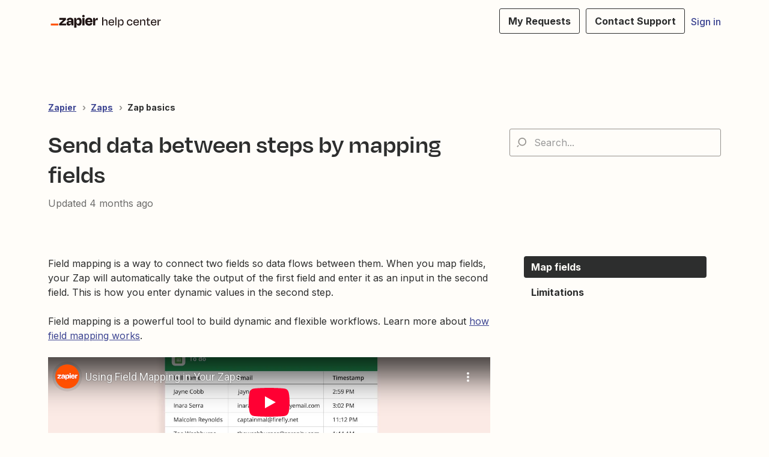

--- FILE ---
content_type: text/html; charset=utf-8
request_url: https://help.zapier.com/hc/en-us/articles/8496343026701-Send-data-between-steps-by-mapping-fields
body_size: 22498
content:
<!DOCTYPE html>
<html dir="ltr" lang="en-US">
<head>
  <meta charset="utf-8" />
  <!-- v26840 -->


  <title>Send data between steps by mapping fields &ndash; Zapier</title>

  

  <meta name="description" content="Field mapping is a way to connect two fields so data flows between them. When you map fields, your Zap will automatically take the output..." /><meta property="og:image" content="https://help.zapier.com/hc/theming_assets/01JZR2ZMNH16MQXFPSTWSCJRH9" />
<meta property="og:type" content="website" />
<meta property="og:site_name" content="Zapier" />
<meta property="og:title" content="Send data between steps by mapping fields" />
<meta property="og:description" content="Field mapping is a way to connect two fields so data flows between them. When you map fields, your Zap will automatically take the output of the first field and enter it as an input in the second f..." />
<meta property="og:url" content="https://help.zapier.com/hc/en-us/articles/8496343026701-Send-data-between-steps-by-mapping-fields" />
<link rel="canonical" href="https://help.zapier.com/hc/en-us/articles/8496343026701-Send-data-between-steps-by-mapping-fields">
<link rel="alternate" hreflang="en-us" href="https://help.zapier.com/hc/en-us/articles/8496343026701-Send-data-between-steps-by-mapping-fields">
<link rel="alternate" hreflang="x-default" href="https://help.zapier.com/hc/en-us/articles/8496343026701-Send-data-between-steps-by-mapping-fields">

  <link rel="stylesheet" href="//static.zdassets.com/hc/assets/application-f34d73e002337ab267a13449ad9d7955.css" media="all" id="stylesheet" />
  <link rel="stylesheet" type="text/css" href="/hc/theming_assets/10578542/360005149871/style.css?digest=42674236770829">

  <link rel="icon" type="image/x-icon" href="/hc/theming_assets/01J06H2J9BBK2R8E6G10828J6A">

    <script async src="https://www.googletagmanager.com/gtag/js?id=G-SPNR5GFN5C"></script>
<script>
  window.dataLayer = window.dataLayer || [];
  function gtag(){dataLayer.push(arguments);}
  gtag('js', new Date());
  gtag('config', 'G-SPNR5GFN5C');
</script>


  <meta name="viewport" content="width=device-width, initial-scale=1.0" />
<meta property="og:image" content="https://cdn.zappy.app/d31104060009119d4e02f8e9f1d4d60f.png">
<link rel="preconnect" href="https://fonts.googleapis.com">
<link rel="preconnect" href="https://fonts.gstatic.com" crossorigin>

<link href="https://fonts.googleapis.com/css2?family=Fira+Code:wght@300;400;500;600;700&display=swap" rel="stylesheet">









<link
  href="https://fonts.googleapis.com/css2?family=Inter:wght@400;500;700&display=swap"
  rel="stylesheet">














<link
  href="https://fonts.googleapis.com/css2?family=Inter:wght@400;500;700&display=swap"
  rel="stylesheet">







<link rel="stylesheet" href="https://cdnjs.cloudflare.com/ajax/libs/font-awesome/6.2.0/css/all.min.css" integrity="sha512-xh6O/CkQoPOWDdYTDqeRdPCVd1SpvCA9XXcUnZS2FmJNp1coAFzvtCN9BmamE+4aHK8yyUHUSCcJHgXloTyT2A==" crossorigin="anonymous" referrerpolicy="no-referrer" />
<link rel="stylesheet" href="//cdn.jsdelivr.net/gh/highlightjs/cdn-release@10.7.2/build/styles/github.min.css">
<link rel="stylesheet" href="//cdn.jsdelivr.net/npm/magnific-popup@1.1.0/dist/magnific-popup.min.css">
<link rel="stylesheet" href="/hc/theming_assets/01J06H2FTTY4GM24MASNZ2TZJ9">
<link rel="stylesheet" href="/hc/theming_assets/01J06H2E4HWHGR0PRYTCCPPVYC">
<link rel="stylesheet" href="/hc/theming_assets/01J06H2EVY3AAZ4MFD30ZRZY22">
<link rel="stylesheet" href="/hc/theming_assets/01J06H2FTYJ5XM78A5BQ83HRPR" />

<style>
  .lt-hero-unit__decor {
    display: block;
  }
</style>

<script src="//cdn.jsdelivr.net/npm/jquery@3.6.0/dist/jquery.min.js"></script>
<script src="https://cdnjs.cloudflare.com/ajax/libs/jqueryui/1.13.2/jquery-ui.min.js" integrity="sha512-57oZ/vW8ANMjR/KQ6Be9v/+/h6bq9/l3f0Oc7vn6qMqyhvPd1cvKBRWWpzu0QoneImqr2SkmO4MSqU+RpHom3Q==" crossorigin="anonymous" referrerpolicy="no-referrer"></script>
<script src="//cdn.jsdelivr.net/npm/magnific-popup@1.1.0/dist/jquery.magnific-popup.min.js"></script>
<script src="//cdn.jsdelivr.net/gh/highlightjs/cdn-release@10.7.2/build/highlight.min.js"></script>

<script>
  window.LotusConfig = {};
  LotusConfig.css = {
    activeClass: 'is-active',
    hiddenClass: 'is-hidden'
  };
  LotusConfig.icons = {
    default: "/hc/theming_assets/01JZR2ZJSB690D74JAK4ZDAW01",
    14013973271565: "/hc/theming_assets/01JZR2ZKRPK9V39C2TACT98P79", // Zaps
    13398036609933: "/hc/theming_assets/01J06H2CY3QGV5Y3VKVVJ67C1Z", // Tables
    14490381804173: "/hc/theming_assets/01J06H2DBJXKGFKBFQJTTAJHVN", // Interfaces
    14036947681549: "/hc/theming_assets/01JZR2ZM3KB3H8NQE5NNDXDHVM", // Your Zapier Account
    8495901804429: "/hc/theming_assets/01JZR2ZM3YME1XXEKEJ3P61JE6", // Apps
    13951101412877: "/hc/theming_assets/01JZR2ZG4NQ405DN0JPHXP3QM6", // Product Updates
    19840274478093: "/hc/theming_assets/01J06H2DWA89JRNNEB3X3P1Y1X", // Canvas
    21955824514829: "/hc/theming_assets/01J06H2BK4T9MDPWVXV5XW6RTK", // Chatbots
    24393360264205: "/hc/theming_assets/01JZR2ZK9FXV9AAVD36810A36T", // Central
    27551064101901: "/hc/theming_assets/01JZR2ZKFE0C71PPYHG8TV375N", // Videos
    32942726853645: "/hc/theming_assets/01JZR2ZK6KE616193XY5S9XY8C", // Functions
    36265349424525: "/hc/theming_assets/01JZR2ZK3M5GM6TMPE5E9YFGS7", // MCP
    38203829643149: "/hc/theming_assets/01K0W9DXAED7VHTAV6DJ70RRCN" // Lead Router
  }
  LotusConfig.signedIn = false;
</script>
<script src="https://cdn.jsdelivr.net/npm/@ryangjchandler/spruce@2.x.x/dist/spruce.umd.js"></script>
<script defer src="https://unpkg.com/alpinejs@3.x.x/dist/cdn.min.js"></script>
<script>
  document.addEventListener("alpine:init", () => {
    Alpine.store('mobileMenu', {
      isOpen: false,
    });
  });
</script>
<script src="/hc/theming_assets/01J06H2G8ADXWVY8JMKS1E1SGB"></script>
<script src="/hc/theming_assets/01J06H2FHVQWHFYWNRMV26KPVF"></script>
<script src="/hc/theming_assets/01J06H2DWB5WXP6Q1HD82A08R8"></script>
<script src="/hc/theming_assets/01J06H2FBWDPAVB48EWG75GB5S"></script>
<script src="/hc/theming_assets/01J06H2DJT7NZ7CJGZ7WM0KT8E"></script>
<script src="/hc/theming_assets/01J06H2D9ENXS2JX15FYHAC142"></script>
<script src="/hc/theming_assets/01J06H2E4Y76CJZWVHT8QPE60B"></script>
<script src="/hc/theming_assets/01J06H2GJQ7G0DTM6K3V7WSXZW"></script>
<script src="/hc/theming_assets/01J06H2H2ATAMPZSV75E7VMNV7"></script>
<script src="/hc/theming_assets/01J06H2CPHFSMY5JZ0MYG6F02H"></script>
<script src="/hc/theming_assets/01J06H2DFJJJDAM32PSWPPEN7P"></script>
<script src="/hc/theming_assets/01J06H2F923TS9J820VF0ZA868"></script>
<script src="/hc/theming_assets/01J06H2H6DZ7EE21YWEG696WTR"></script>


<link rel="stylesheet" href="/hc/theming_assets/01J06H2GQZ5G6V98G8M780CQXC">
<script src="/hc/theming_assets/01J06H2F373DQAXQWYBZMJKKMH"></script>
<script src="/hc/theming_assets/01J06H2DW8S43FJEYD6KNSC9M5"></script>
<script src="/hc/theming_assets/01J06H2DS5K2X459NB55YT9RY8"></script>
<script src="/hc/theming_assets/01J06H2CHQRZY2BKZWS9MTJ8JX"></script>
<script src="/hc/theming_assets/01J06H2GRJ829STS1SP5DKBS84"></script>
<script src="/hc/theming_assets/01J06H2FN3FKBTC9RWWW631E7P"></script>


<script>
  (function () {
    var llmContentRegex = /\bLLM_Content\b/i;

    // Add robots noindex dynamically when the visible page title contains LLM_Content
    function ensureNoindexForLLMContent() {
      var titleText = (document.title || '').trim();
      var h1 = document.querySelector('.lt-page__title, h1');
      if (h1) titleText += ' ' + (h1.textContent || '').trim();
      if (!llmContentRegex.test(titleText)) return;
      if (document.head && !document.head.querySelector('meta[name="robots"][content*="noindex"]')) {
        var meta = document.createElement('meta');
        meta.setAttribute('name', 'robots');
        meta.setAttribute('content', 'noindex, noarchive');
        document.head.appendChild(meta);
      }
    }

    function getElementText(el) {
      if (!el) return '';
      var text = (el.getAttribute && (el.getAttribute('aria-label') || el.getAttribute('title'))) || '';
      if (!text) text = (el.textContent || '').trim();
      return text;
    }
    // Hide suggestions whose text contains "LLM_Content" from the instant search dropdown.
    // Also inject a robots noindex tag if the page title clearly indicates LLM_Content.
    function hideLLMContentFromInstantSearch() {
      var candidates = document.querySelectorAll('[role="option"], [data-result-title], ul[role="listbox"] li, li[role="option"], a[role="option"]');
      candidates.forEach(function (el) {
        if (llmContentRegex.test(getElementText(el))) {
          var wrap = el.closest('[role="option"], li, zd-autocomplete, zd-autocomplete-item-multibrand') || el;
          if (wrap && wrap.style) wrap.style.display = 'none';
        }
      });
    }

    function init() {
      ensureNoindexForLLMContent();
      hideLLMContentFromInstantSearch();
      new MutationObserver(function(){
        ensureNoindexForLLMContent();
        hideLLMContentFromInstantSearch();
      }).observe(document.body, { childList: true, subtree: true });
    }

    if (document.readyState === 'loading') document.addEventListener('DOMContentLoaded', init); else init();
  })();
</script>
  
</head>
<body class="">
  
  
  

  <a class='lt-skip-navigation' tabindex='1' href='#main-content'>Skip to main content</a>

<div class='navbar-header'>
  <div
    class='lt-container-inner lt-topbar__wrap lt-d-flex lt-align-items-center lt-justify-content-between lt-w-100 lt-position-relative'
  >

    <div class='logo-wrapper'>
      <div class='css-1oqn4p4-UniversalTopbar__group--medium--gap-17'>
        <style data-emotion-css='mp2n8y-UniversalTopbar__logoLinksWrapper'>
          .css-mp2n8y-UniversalTopbar__logoLinksWrapper[class][class][class][class][class]
          { all: unset; box-sizing: border-box; -webkit-text-fill-color:
          currentColor; display: block; }
          .css-mp2n8y-UniversalTopbar__logoLinksWrapper[class][class][class][class][class]
          { position: relative; }
        </style>
        <header class='css-mp2n8y-UniversalTopbar__logoLinksWrapper'>
          <style data-emotion-css='1bnjvn'>
            .css-1bnjvn[class][class][class][class][class] { all: unset;
            box-sizing: border-box; -webkit-text-fill-color: currentColor;
            cursor: pointer; }
          </style>
          <a class="css-1bnjvn" title="Home" href="/hc/en-us">
            <style data-emotion-css='mne40z-ZapierLogo'>
              .css-mne40z-ZapierLogo[class][class][class][class][class] { all:
              unset; box-sizing: border-box; -webkit-text-fill-color:
              currentColor; }
              .css-mne40z-ZapierLogo[class][class][class][class][class] {
              display: block; }
            </style>
            <div class="desktop-logo">
              <img
                src='/hc/theming_assets/01JZR2ZJJSQRPA5S61CETQ26BJ'
                alt='Go to the Zapier Help Center Homepage'
                data-svg
              />
            </div>
            <div class="mobile-logo">
              <img
                src='/hc/theming_assets/01JZR2ZJGCERZQKAE2ZRG4KEDP'
                alt='Go to the Zapier Help Center Homepage'
                data-svg
              />
            </div>
            
          </a>
        </header>
      </div>
    </div>

    <button
      class='lt-menu-toggle'
      aria-label='Toggle navigation menu'
      aria-controls='user-nav'
      type='button'
      x-data='{}'
      x-bind:aria-expanded='$store.mobileMenu.isOpen'
      x-bind:class="{'is-active': $store.mobileMenu.isOpen}"
      x-on:click='$store.mobileMenu.isOpen = !$store.mobileMenu.isOpen'
      x-on:keydown.escape='$store.mobileMenu.isOpen = false'
    >
      <span></span>
    </button>

    <nav
      class='lt-topbar__controls lt-d-flex lt-flex-column lt-align-items-start lt-flex-lg-row lt-justify-content-lg-end lt-flex-lg-grow-1 lt-align-items-lg-center'
      id='user-nav'
      x-data='{}'
      x-bind:aria-expanded='$store.mobileMenu.isOpen'
      x-bind:class="{'is-active': $store.mobileMenu.isOpen}"
      x-on:keydown.escape='$store.mobileMenu.isOpen = false'
    >
      <div class='lt-topbar__main-nav lt-flex-lg-grow-1 lt-justify-content-lg-center lt-text-lg-center'>
        <a
          href='https://help.zapier.com/hc/en-us/requests'
          class='lt-topbar__link lt-topbar__link--zapier'
        >My Requests</a>
      </div>
    </nav>

    <div class='navbar-header__right'>
      <div class='navbar-header__right--button navbar-header__right--supportPortalCta'>
        <a
          class='css-r5cuyd-BaseButton-Styles--root'
          data-color='brand'
          href='https://help.zapier.com/hc/en-us/requests'
          id='universalnav-signup'
          data-full-width=''
          data-size='small'
        >
          <span class='css-1s2t9ts-BaseButton__buttonContent-Styles--buttonContent'>
            <span class='css-seam9s-BaseButton__buttonText-Styles--buttonText'>
              My Requests
            </span>
          </span>
        </a>
      </div>
      <div class='navbar-header__right--button'>
        <a
          class='css-r5cuyd-BaseButton-Styles--root mobile-spacing'
          data-color='brand'
          target='_blank'
          href='https://zapier.com/app/get-help'
          id='universalnav-signup'
          data-full-width=''
          data-size='small'
        >
          <span
            class='css-1s2t9ts-BaseButton__buttonContent-Styles--buttonContent'
          >
            <span
              class='css-seam9s-BaseButton__buttonText-Styles--buttonText desktop-text'
            >Contact Support</span>
            <span class="css-seam9s-BaseButton__buttonText-Styles--buttonText mobile-text">Contact Support</span>
          </span>
        </a>
      </div>

      <div class='navbar-header__right--user-widget'>
      	<nav class="user-nav" id="user-nav" aria-label="User navigation">
        <ul class="user-nav-list sign-in-spacing mobile-sign-in">
          
            <li>
              <a class="sign-in" rel="nofollow" data-auth-action="signin" title="Opens a dialog" role="button" href="/hc/en-us/signin?return_to=https%3A%2F%2Fhelp.zapier.com%2Fhc%2Fen-us%2Farticles%2F8496343026701-Send-data-between-steps-by-mapping-fields">
                Sign in
              </a>
            </li>
          
        </ul>
    	</nav>
    
    </div>
  </div>
 
  </div>

</div>


  <main role="main">
    <div class="article" itemscope itemtype="http://schema.org/Article">
  
  <div class="lt-start-screen-wrap lt-start-screen-wrap--pb lt-container">
    <div class="lt-container-inner">
      <div class="lt-breadcrumbs-wrapper lt-pt-lg-5 lt-pb-lg-4"><ol class="breadcrumbs">
  
    <li title="Zapier">
      
        <a href="/hc/en-us">Zapier</a>
      
    </li>
  
    <li title="Zaps">
      
        <a href="/hc/en-us/categories/14013973271565-Zaps">Zaps</a>
      
    </li>
  
    <li title="Zap basics">
      
        <a href="/hc/en-us/sections/14037543459341-Zap-basics">Zap basics</a>
      
    </li>
  
</ol>
</div>
      <header class="lt-article__header">
        <div class="lt-row lt-align-items-sm-center lt-mb-4">
          <div
            class="lt-article__search lt-search-box lt-search-box--small lt-search-box--icon lt-mb-4 lt-col-sm-12 lt-col-lg-4 lt-align-self-lg-start lt-d-print-none">
            <form role="search" class="search" data-search="" data-instant="true" autocomplete="off" action="/hc/en-us/search" accept-charset="UTF-8" method="get"><input type="hidden" name="utf8" value="&#x2713;" autocomplete="off" /><input type="search" name="query" id="query" placeholder="Search..." autocomplete="off" aria-label="Search..." /></form>
          </div>
          <div class="lt-article__heading lt-col-sm-12 lt-col-lg-8">
            <h1 class="lt-page__title lt-mb-3 lt-order-md-0">Send data between steps by mapping fields</h1>
            <div class="lt-article__date">
              
                Updated <time datetime="2025-09-18T14:00:00Z" title="2025-09-18T14:00:00Z" data-datetime="relative">September 18, 2025 14:00</time>
              
            </div>
          </div>
        </div>
        <div class="lt-row lt-align-items-sm-center lt-mb-8">
          <div class="lt-col-sm-12 lt-col-lg-8">
            <div class="lt-d-sm-flex lt-justify-content-between lt-align-items-center">
              

              <div class="lt-article-subscribe lt-d-flex lt-d-print-none lt-align-items-center">
                

                
              </div>
            </div>
          </div>
          
        </div>
      </header>
    </div>
  </div>

  <div class="lt-container lt-article-page">
    <div class="lt-container-inner">
      <div class="lt-article-container" id="main-content">
        <div class="lt-article-container__column lt-article-container__sidenav">
          <div class="lt-block lt-block--shadow" data-sidenav='{"mobileBreakpoint": 991}'></div>
        </div>
        <div class="lt-article-container__column lt-article-container__article">
          <div class="lt-pt-4 lt-pb-4 lt-article__box">
            <div class="lt-article__body" data-article itemprop="articleBody">
              <p>Field mapping is a way to connect two fields so data flows between them. When you map fields, your Zap will automatically take the output of the first field and enter it as an input in the second field. This is how you enter dynamic values in the second step.&nbsp;</p>
<p>Field mapping is a powerful tool to build dynamic and flexible workflows. Learn more about <a href="https://help.zapier.com/hc/en-us/articles/31709122224653-Enter-data-in-Zap-fields#01JC4MFMXXJXSS7GBAYZP32XKZ">how field mapping works</a>.</p>
<p><iframe style="width: 100%; aspect-ratio: 16 / 9;" src="//www.youtube-nocookie.com/embed/Xgc-m4ERPqY" frameborder="0" allowfullscreen="allowfullscreen" allow="encrypted-media" data-oembed-url="https://www.youtube.com/watch?v=Xgc-m4ERPqY"></iframe></p>
<h2 id="h_01HA2C8396RQ2YW6J99CNTG73T">Map fields</h2>
<p>To map fields when you<a href="https://help.zapier.com/hc/en-us/articles/8496257774221"> set up your Zap action</a>:</p>
<ol>
<li>Click the <strong>plus sign</strong> icon in the field you want to map a field to. A dropdown menu will open.</li>
<li>In the dropdown menu, select one or more <strong>fields</strong> from a previous step that has the information you want to use.</li>
</ol>
<p class="wysiwyg-text-align-center"><img src="https://cdn.zappy.app/62c235ad637ce4a6c4ea5985ae0034b7.gif" alt="GIF displaying a user selecting a field from a previous step to map it to the current field"></p>
<div class="accordion accordion--default">
<div class="accordion__item">
<div class="accordion__item-title"><strong>Tips</strong></div>
<div class="accordion__item-content">
<ul>
<li>You can use both <a href="https://help.zapier.com/hc/en-us/articles/31709122224653-Enter-data-in-Zap-fields#01JC4MDCGPCTFV5SWXYDJ4EEMH">static and dynamic values</a> in an action.</li>
<li>You can map <a href="https://help.zapier.com/hc/en-us/articles/35720226565773-Create-reusable-variables-to-use-in-Zaps">variables</a> to any field.</li>
<li>If the apps refer to a field differently (e.g., one uses a name, the other uses an ID number), you can <a href="/hc/en-us/articles/8496305146765">create a lookup table</a> to send the correct value.</li>
<li>All steps return the entire output of a step in a single value via the <em>Step Output</em> field. This field is helpful to map to AI-powered, Tables, and any other steps and features that prefer full context and structured data.</li>
</ul>
<p class="wysiwyg-text-align-center"><img src="https://cdn.zappy.app/f1ed9e8785c8c537bf8fd5cd63ebd516.png" alt="Step output field displayed as a mapped field and as an option to map from a previous step."></p>
</div>
</div>
</div>
<div class="accordion accordion--default">
<div class="accordion__item">
<div class="accordion__item-title"><strong>Examples</strong></div>
<div class="accordion__item-content">
<p>Whenever you create a new customer in your spreadsheet, you want to create a new lead in your customer relationship management (CRM) app and use the info from the spreadsheet to fill out the fields in the CRM step. When you click on the phone number field in the CRM action, the dropdown menu will show all fields received from the spreadsheet that triggered the Zap. Clicking any of those fields will map them to the phone number field in the CRM action. So, when someone fills out the phone number field in your signup form, the Zap will send their phone number to your CRM.</p>
<p class="wysiwyg-text-align-center"><img src="https://cdn.zappy.app/d7385221b0c57c4d40b81ad127b18b24.png" alt="Phone number field in action step showing mapped phone number field from trigger step"></p>
</div>
</div>
</div>
<h2 id="h_01J6WWKJZ7YKFY9KPRSTABSHQF">Limitations</h2>
<ul>
<li>You can only map fields from a previous step to a subsequent step. You can’t map fields from a later step to a previous step.</li>
<li>If you <a href="https://help.zapier.com/hc/en-us/articles/9528974130957">reorder or duplicate action steps or paths within a Zap</a> or <a href="https://help.zapier.com/hc/en-us/articles/13007162721293/">copy and paste triggers and actions across Zaps</a>, you must re-map your fields in those steps.</li>
<li>When a step errors, it will not generate any output.
<ul>
<li>Any fields in subsequent steps that are mapped to the errored step will not receive any data, including any <a href="https://help.zapier.com/hc/en-us/articles/22495436062605">error handlers</a>.</li>
</ul>
</li>
</ul>
            </div>
            
              
              
            
            
            

          </div>
        </div>

        <div class="lt-article-container__column lt-article-container__toc lt-d-print-none">
          <div data-toc='{"mobileBreakpoint": 991}'></div>
        </div>

        
      </div>
    </div>
  </div>
</div>

<div class="lt-bg-light lt-py-4 lt-d-print-none">
  <div class="lt-container lt-container-inner">
    <footer class="lt-text-center lt-text-md-start lt-py-3">
      
      <div class="lt-row lt-lg-8">
        <div class="lt-article-vote lt-pb-6 lt-lg-0">
          <div class="lt-article-vote__question lt-fs-4 lt-mb-4">Was this article helpful?</div>
          <div class="lt-article-vote__controls ">
            <button type="button" class="lt-article-vote__item lt-article-vote__item--up lt-me-1" data-helper="vote" data-item="article" data-type="up" data-id="8496343026701" data-upvote-count="11" data-vote-count="35" data-vote-sum="-13" data-vote-url="/hc/en-us/articles/8496343026701/vote" data-value="null" data-label="11 out of 35 found this helpful" data-selected-class="lt-article-vote__item--voted" aria-label="This article was helpful" aria-pressed="false">Yes</button>
            <button type="button" class="lt-article-vote__item lt-article-vote__item--down lt-ms-1" data-helper="vote" data-item="article" data-type="down" data-id="8496343026701" data-upvote-count="11" data-vote-count="35" data-vote-sum="-13" data-vote-url="/hc/en-us/articles/8496343026701/vote" data-value="null" data-label="11 out of 35 found this helpful" data-selected-class="lt-article-vote__item--voted" aria-label="This article was not helpful" aria-pressed="false">No</button>
          </div>
          <small class="lt-article-vote__count lt-mt-4">
            <span class="lt-article-vote-label" data-helper="vote" data-item="article" data-type="label" data-id="8496343026701" data-upvote-count="11" data-vote-count="35" data-vote-sum="-13" data-vote-url="/hc/en-us/articles/8496343026701/vote" data-value="null" data-label="11 out of 35 found this helpful">11 out of 35 found this helpful</span>
          </small>
        </div>
        
        
      </div>

      <div data-prevnext></div>
    </footer>
  </div>

  <div class="bg-beige lt-container">
    <div class="lt-container-inner">
      <div id="footer-submit-ticket" class="footer-submit-ticket__overlay">
        <article class="lt-footer-submit-ticket lt-block lt-mb-3 lt-mb-md-5 lt-d-md-flex lt-justify-content-md-between lt-p-4 lt-p-lg-5 lt-mt-md-5">
          <div class="lt-footer-submit-ticket__illustration lt-order-md-2">
            <img src="/hc/theming_assets/01J06H2N82Q603K6M0YPBP2K89" class="lt-footer-submit-ticket__img">
          </div>
          <div class="lt-footer-submit-ticket__text lt-mt-5 lt-order-md-1x lt-mt-md-0 lt-d-md-flex lt-flex-md-column lt-justify-content-md-between">
            <div class="lt-footer-submit-ticket__heading lt-flex-md-grow-1">
              <h3 class="lt-footer-submit-ticket__title lt-fs-2">
                
                  Zapier Early Access
                
              </h3>
              <span class="lt-footer-submit-ticket__descr lt-d-inline-block lt-mb-7">
                
                  Get access to tomorrow’s no-code automation products and features today. By opting-in to our current and future pre-release products, you’ll work directly with the Zapier product team and join a dedicated community of automation enthusiasts.
                
              </span>
              <a class="lt-contact-info-card__link link-bottom" href="https://zapier.com/early-access">
                Learn more about
                
                  Zapier Early Access
                
              </a>
            </div>
            
          </div>
        </article>
      </div>

      
        <ul class="lt-list-unstyled lt-row lt-row-cols-md-2 lt-contact-info__list lt-p-0">
          
          <li class="lt-contact-info__item lt-mb-lg-5 lt-mb-3 lt-d-md-flex lt-flex-grow-1">
            <article
              class="lt-contact-info-card lt-flex-column lt-block lt-position-relative lt-p-4 lt-p-lg-5 lt-d-flex lt-w-100">
              <img class="lt-contact-info-card__icon" data-svg src="/hc/theming_assets/01JZR2ZRJH6C69M65PSB5NYH30" aria-hidden="true">
              <h3 class="lt-contact-info-card__title lt-mb-2">
                <a class="lt-contact-info-card__link" href="
                                            https://zapier.com/app/get-help
                                          ">
                  
                    Contact Support
                  
                </a>
              </h3>
              <span class="lt-contact-info-card__descr">
                
                  Get help from Zapier Support.
                
              </span>
              <a class="lt-contact-info-card__link link-bottom" href="
                                            https://zapier.com/app/get-help
                                          ">
                  
                    Contact Support
                  
                </a>
            </article>
          </li>
          
          
          <li class="lt-contact-info__item lt-mb-lg-5 lt-mb-3 lt-d-md-flex lt-flex-grow-1">
            <article
              class="lt-contact-info-card lt-flex-column lt-block lt-position-relative lt-p-4 lt-p-lg-5 lt-d-flex lt-w-100">
              <img class="lt-contact-info-card__icon" data-svg src="/hc/theming_assets/01JZR2ZRTMGK9BXSSE2PF68WW0" aria-hidden="true">
              <h3 class="lt-contact-info-card__title lt-mb-2">
                <a class="lt-contact-info-card__link"  href="
                                            https://community.zapier.com/
                                          ">
                  
                    Visit Community
                  
                </a>
              </h3>
              <span class="lt-contact-info-card__descr">
                
                  Find answers and inspiration.
                
              </span>
              <a class="lt-contact-info-card__link link-bottom"  href="
                                            https://community.zapier.com/
                                          ">
                  
                    Visit Community
                  
                </a>
            </article>
          </li>
          
          
          <li class="lt-contact-info__item lt-mb-lg-5 lt-mb-3 lt-d-md-flex">
            <article
              class="lt-contact-info-card lt-flex-column lt-block lt-position-relative lt-p-4 lt-p-lg-5 lt-d-flex lt-w-100">
              <img class="lt-contact-info-card__icon" data-svg src="/hc/theming_assets/01JZR2ZS34E2SGZQ24R55QBXJG" aria-hidden="true">
              <h3 class="lt-contact-info-card__title lt-mb-2">
                <a class="lt-contact-info-card__link" href="
                                            https://zapier.com/experts
                                          ">
                  
                    Hire an Expert
                  
                </a>
              </h3>
              <span class="lt-contact-info-card__descr">
                
                  Leverage professionals across the globe ready to help.
                
              </span>
              <a class="lt-contact-info-card__link link-bottom" href="
                                            https://zapier.com/experts
                                          ">
                  
                    Hire an Expert
                  
                </a>
            </article>
          </li>
          
          
          <li class="lt-contact-info__item lt-mb-lg-5 lt-mb-3 lt-d-md-flex">
            <article
              class="lt-contact-info-card lt-flex-column lt-block lt-position-relative lt-p-4 lt-p-lg-5 lt-d-flex lt-w-100">
              <img class="lt-contact-info-card__icon" data-svg src="/hc/theming_assets/01JZR2ZSE0YZ76GXR7S1Q7XK1T" aria-hidden="true">
              <h3 class="lt-contact-info-card__title lt-mb-2">
                <a class="lt-contact-info-card__link" href="
                                            https://learn.zapier.com/
                                          ">
                  
                    Zapier Learn
                  
                </a>
              </h3>
              <span class="lt-contact-info-card__descr">
                
                  Take courses designed to help you become a better Zapier user.
                
              </span>
              <a class="lt-contact-info-card__link link-bottom" href="
                                            https://learn.zapier.com/
                                          ">
                  
                    Zapier Learn
                  
                </a>
            </article>
          </li>
          
        </ul>
      
    </div>
  </div>

</div>


</div>

  </main>

  </div>
<!-- the </div> above was in the original footer.hbs file. I'm not sure exactly why, but I assume it served a purpose. Perhaps an unclosed div element sitting higher in the chain of dom elements. -->

<style
  data-statically-generated-emotion-css="10hs3re-PlatformStyles--PlatformStyles"
>
  @font-face {
    font-family: Degular Display;
    src: url('https://zapier-fonts-production.s3.amazonaws.com/Degular/Degular_Display-Bold.woff2')
      format('woff2');
    font-display: swap;
    font-weight: 700;
  }
  @font-face {
    font-family: Degular;
    src: url('https://zapier-fonts-production.s3.amazonaws.com/Degular/Degular-Medium.woff2')
      format('woff2');
    font-display: swap;
    font-weight: 500;
  }
  @font-face {
    font-family: Degular;
    src: url('https://zapier-fonts-production.s3.amazonaws.com/Degular/Degular-Semibold.woff2')
      format('woff2');
    font-display: swap;
    font-weight: 600;
  }
  :root {
    --zds-colors-zapier: #ff4f00;
    --zds-colors-earth: #201515;
    --zds-colors-moss: #1f3121;
    --zds-colors-night: #2b2358;
    --zds-colors-lavender: #c1b7ff;
    --zds-colors-peach: #ffbf63;
    --zds-colors-bolt: #f6ffdb;
    --zds-colors-sky: #cde4e1;
    --zds-colors-cream: #fff3e6;
    --zds-colors-blue-jeans: #3d4592;
    --zds-colors-bluebell: #5e71c7;
    --zds-colors-periwinkle: #90a1ed;
    --zds-colors-lilac: #b2bce9;
    --zds-colors-hydrangea: #d2d8f3;
    --zds-colors-acid-wash: #f0f1fa;
    --zds-colors-error-500: #b83519;
    --zds-colors-error-400: #ce482d;
    --zds-colors-error-300: #e87057;
    --zds-colors-error-200: #feb7a8;
    --zds-colors-error-100: #fadfd9;
    --zds-colors-warning-500: #dfb900;
    --zds-colors-warning-400: #ffd300;
    --zds-colors-warning-300: #f8df68;
    --zds-colors-warning-200: #fcec9f;
    --zds-colors-warning-100: #fff4bc;
    --zds-colors-success-500: #086f3d;
    --zds-colors-success-400: #0f884e;
    --zds-colors-success-300: #36a770;
    --zds-colors-success-200: #ade2c8;
    --zds-colors-success-100: #def3e9;
    --zds-colors-neutral-800: #2d2e2e;
    --zds-colors-neutral-700: #403f3e;
    --zds-colors-neutral-600: #95928e;
    --zds-colors-neutral-500: #a8a5a0;
    --zds-colors-neutral-400: #d7d5d2;
    --zds-colors-neutral-300: #e8e7e4;
    --zds-colors-neutral-200: #f7f5f2;
    --zds-colors-neutral-100: #fffdf9;
    --zds-typography-base: 'Inter', sans-serif;
    --zds-typography-heading: 'Degular', sans-serif;
    --zds-typography-heading-display: 'Degular Display', sans-serif;
    --zds-typography-large-letter-spacing: 1px;
    --zds-typography-small-letter-spacing: normal;
    --zds-typography-pageheader-weight: 700;
    --zds-typography-semibold-weight: 600;
    --zds-typography-medium-weight: 500;
    --zds-typography-pageheader1-fontsize: 82px;
    --zds-typography-pageheader1-lineheight: 84px;
    --zds-typography-pageheader3-fontsize: 62px;
    --zds-typography-pageheader3-lineheight: 66px;
    --zds-typography-pageheader4-fontsize: 52px;
    --zds-typography-pageheader4-lineheight: 60px;
    --zds-typography-pageheader5-fontsize: 42px;
    --zds-typography-pageheader5-lineheight: 50px;
    --zds-typography-pageheader7-fontsize: 34px;
    --zds-typography-pageheader7-lineheight: 40px;
    --zds-typography-pageheader9-fontsize: 26px;
    --zds-typography-pageheader9-lineheight: 32px;
    --zds-typography-paragraph1short-lineheight: 24px;
    --zds-typography-paragraph3-lineheight: 24px;
  }</style
><style data-statically-generated-emotion-css="157damt">
  @supports (all: unset) {
    [data-css-reset][data-css-reset][data-css-reset][data-css-reset] {
      all: unset;
    }
  }
  @supports not (all: unset) {
    [data-css-reset][data-css-reset][data-css-reset][data-css-reset] {
      -webkit-align-content: unset;
      -ms-flex-line-pack: unset;
      align-content: unset;
      -webkit-align-items: unset;
      -webkit-box-align: unset;
      -ms-flex-align: unset;
      align-items: unset;
      -webkit-align-self: unset;
      -ms-flex-item-align: unset;
      align-self: unset;
      -webkit-animation-delay: unset;
      animation-delay: unset;
      -webkit-animation-direction: unset;
      animation-direction: unset;
      -webkit-animation-duration: unset;
      animation-duration: unset;
      -webkit-animation-fill-mode: unset;
      animation-fill-mode: unset;
      -webkit-animation-iteration-count: unset;
      animation-iteration-count: unset;
      -webkit-animation-name: unset;
      animation-name: unset;
      -webkit-animation-play-state: unset;
      animation-play-state: unset;
      -webkit-animation-timing-function: unset;
      animation-timing-function: unset;
      -webkit-appearance: unset;
      -moz-appearance: unset;
      appearance: unset;
      -ms-appearance: unset;
      -webkit-backface-visibility: unset;
      backface-visibility: unset;
      background-attachment: unset;
      background-blend-mode: unset;
      background-clip: unset;
      background-color: unset;
      background-image: unset;
      background-origin: unset;
      background-position: unset;
      background-repeat: unset;
      background-size: unset;
      border-bottom-color: unset;
      border-bottom-left-radius: unset;
      border-bottom-right-radius: unset;
      border-bottom-style: unset;
      border-bottom-width: unset;
      border-collapse: unset;
      border-left-color: unset;
      border-left-style: unset;
      border-left-width: unset;
      border-right-color: unset;
      border-right-style: unset;
      border-right-width: unset;
      border-spacing: unset;
      border-top-color: unset;
      border-top-left-radius: unset;
      border-top-right-radius: unset;
      border-top-style: unset;
      border-top-width: unset;
      bottom: unset;
      box-shadow: unset;
      box-sizing: unset;
      clear: unset;
      -webkit-clip: unset;
      clip: unset;
      -webkit-clip-path: unset;
      clip-path: unset;
      color: unset;
      -webkit-column-count: unset;
      column-count: unset;
      -webkit-column-fill: unset;
      column-fill: unset;
      -webkit-column-gap: unset;
      column-gap: unset;
      -webkit-column-rule-color: unset;
      column-rule-color: unset;
      -webkit-column-rule-style: unset;
      column-rule-style: unset;
      -webkit-column-rule-width: unset;
      column-rule-width: unset;
      -webkit-column-span: unset;
      column-span: unset;
      -webkit-column-width: unset;
      column-width: unset;
      content: unset;
      counter-increment: unset;
      counter-reset: unset;
      cursor: unset;
      display: initial;
      -webkit-filter: unset;
      filter: unset;
      -webkit-flex-basis: unset;
      -ms-flex-preferred-size: unset;
      flex-basis: unset;
      -webkit-flex-direction: unset;
      -ms-flex-direction: unset;
      flex-direction: unset;
      -webkit-box-flex: unset;
      -webkit-flex-grow: unset;
      -ms-flex-positive: unset;
      flex-grow: unset;
      -webkit-flex-shrink: unset;
      -ms-flex-negative: unset;
      flex-shrink: unset;
      -webkit-flex-wrap: unset;
      -ms-flex-wrap: unset;
      flex-wrap: unset;
      float: unset;
      font-family: unset;
      font-feature-settings: unset;
      font-kerning: unset;
      font-language-override: unset;
      font-size: unset;
      font-size-adjust: unset;
      font-stretch: unset;
      font-style: unset;
      font-variant: unset;
      font-variant-alternates: unset;
      font-variant-caps: unset;
      font-variant-east-asian: unset;
      font-variant-ligatures: unset;
      font-variant-numeric: unset;
      font-variant-position: unset;
      font-weight: unset;
      grid-auto-columns: unset;
      grid-auto-flow: unset;
      grid-auto-rows: unset;
      grid-column-end: unset;
      grid-column-gap: unset;
      grid-column-start: unset;
      grid-row-end: unset;
      grid-row-gap: unset;
      grid-row-start: unset;
      grid-template-areas: unset;
      grid-template-columns: unset;
      grid-template-rows: unset;
      height: unset;
      -webkit-hyphens: unset;
      -moz-hyphens: unset;
      -ms-hyphens: unset;
      hyphens: unset;
      inline-size: unset;
      isolation: unset;
      -webkit-box-pack: unset;
      -webkit-justify-content: unset;
      -ms-flex-pack: unset;
      justify-content: unset;
      left: unset;
      -webkit-letter-spacing: unset;
      -moz-letter-spacing: unset;
      -ms-letter-spacing: unset;
      letter-spacing: unset;
      line-break: unset;
      line-height: unset;
      list-style-image: unset;
      list-style-position: unset;
      list-style-type: unset;
      margin-bottom: unset;
      margin-left: unset;
      margin-right: unset;
      margin-top: unset;
      max-height: unset;
      max-width: unset;
      min-height: unset;
      min-width: unset;
      mix-blend-mode: unset;
      object-fit: unset;
      opacity: unset;
      -webkit-order: unset;
      -ms-flex-order: unset;
      order: unset;
      orphans: unset;
      outline-color: unset;
      outline-style: unset;
      outline-width: unset;
      overflow: unset;
      overflow-wrap: unset;
      overflow-x: unset;
      overflow-y: unset;
      padding-bottom: unset;
      padding-left: unset;
      padding-right: unset;
      padding-top: unset;
      -webkit-perspective: unset;
      -moz-perspective: unset;
      -ms-perspective: unset;
      perspective: unset;
      -webkit-perspective-origin: unset;
      -moz-perspective-origin: unset;
      -ms-perspective-origin: unset;
      perspective-origin: unset;
      pointer-events: unset;
      position: unset;
      quotes: unset;
      resize: unset;
      right: unset;
      -webkit-scroll-behavior: unset;
      -moz-scroll-behavior: unset;
      -ms-scroll-behavior: unset;
      scroll-behavior: unset;
      -webkit-scroll-snap-coordinate: unset;
      -moz-scroll-snap-coordinate: unset;
      -ms-scroll-snap-coordinate: unset;
      scroll-snap-coordinate: unset;
      -webkit-scroll-snap-destination: unset;
      -moz-scroll-snap-destination: unset;
      -ms-scroll-snap-destination: unset;
      scroll-snap-destination: unset;
      -webkit-scroll-snap-points-x: unset;
      -moz-scroll-snap-points-x: unset;
      -ms-scroll-snap-points-x: unset;
      scroll-snap-points-x: unset;
      -webkit-scroll-snap-points-y: unset;
      -moz-scroll-snap-points-y: unset;
      -ms-scroll-snap-points-y: unset;
      scroll-snap-points-y: unset;
      -webkit-scroll-snap-type: unset;
      -moz-scroll-snap-type: unset;
      -ms-scroll-snap-type: unset;
      scroll-snap-type: unset;
      text-align: unset;
      text-align-last: unset;
      -webkit-text-decoration: unset;
      text-decoration: unset;
      text-indent: unset;
      text-shadow: unset;
      text-transform: unset;
      top: unset;
      -webkit-transform: unset;
      -ms-transform: unset;
      transform: unset;
      -webkit-transform-origin: unset;
      -ms-transform-origin: unset;
      transform-origin: unset;
      -webkit-transition-delay: unset;
      transition-delay: unset;
      -webkit-transition-duration: unset;
      transition-duration: unset;
      -webkit-transition-property: unset;
      transition-property: unset;
      -webkit-transition-timing-function: unset;
      transition-timing-function: unset;
      vertical-align: unset;
      visibility: unset;
      white-space: unset;
      width: unset;
      will-change: unset;
      word-break: unset;
      word-spacing: unset;
      word-wrap: unset;
      z-index: unset;
    }
  }
  *[data-css-reset][data-css-reset][data-css-reset][data-css-reset] {
    -webkit-text-fill-color: currentColor;
  }
  address[data-css-reset][data-css-reset][data-css-reset][data-css-reset],
  article[data-css-reset][data-css-reset][data-css-reset][data-css-reset],
  aside[data-css-reset][data-css-reset][data-css-reset][data-css-reset],
  blockquote[data-css-reset][data-css-reset][data-css-reset][data-css-reset],
  details[data-css-reset][data-css-reset][data-css-reset][data-css-reset],
  dialog[data-css-reset][data-css-reset][data-css-reset][data-css-reset],
  dd[data-css-reset][data-css-reset][data-css-reset][data-css-reset],
  div[data-css-reset][data-css-reset][data-css-reset][data-css-reset],
  dl[data-css-reset][data-css-reset][data-css-reset][data-css-reset],
  dt[data-css-reset][data-css-reset][data-css-reset][data-css-reset],
  fieldset[data-css-reset][data-css-reset][data-css-reset][data-css-reset],
  figcaption[data-css-reset][data-css-reset][data-css-reset][data-css-reset],
  figure[data-css-reset][data-css-reset][data-css-reset][data-css-reset],
  footer[data-css-reset][data-css-reset][data-css-reset][data-css-reset],
  form[data-css-reset][data-css-reset][data-css-reset][data-css-reset],
  h1[data-css-reset][data-css-reset][data-css-reset][data-css-reset],
  h2[data-css-reset][data-css-reset][data-css-reset][data-css-reset],
  h3[data-css-reset][data-css-reset][data-css-reset][data-css-reset],
  h4[data-css-reset][data-css-reset][data-css-reset][data-css-reset],
  h5[data-css-reset][data-css-reset][data-css-reset][data-css-reset],
  h6[data-css-reset][data-css-reset][data-css-reset][data-css-reset],
  header[data-css-reset][data-css-reset][data-css-reset][data-css-reset],
  hgroup[data-css-reset][data-css-reset][data-css-reset][data-css-reset],
  hr[data-css-reset][data-css-reset][data-css-reset][data-css-reset],
  li[data-css-reset][data-css-reset][data-css-reset][data-css-reset],
  main[data-css-reset][data-css-reset][data-css-reset][data-css-reset],
  nav[data-css-reset][data-css-reset][data-css-reset][data-css-reset],
  ol[data-css-reset][data-css-reset][data-css-reset][data-css-reset],
  p[data-css-reset][data-css-reset][data-css-reset][data-css-reset],
  pre[data-css-reset][data-css-reset][data-css-reset][data-css-reset],
  section[data-css-reset][data-css-reset][data-css-reset][data-css-reset],
  table[data-css-reset][data-css-reset][data-css-reset][data-css-reset],
  ul[data-css-reset][data-css-reset][data-css-reset][data-css-reset] {
    display: block;
  }
  [data-css-reset][data-css-reset][data-css-reset][data-css-reset] a,
  [data-css-reset][data-css-reset][data-css-reset][data-css-reset] label,
  [data-css-reset][data-css-reset][data-css-reset][data-css-reset]
    button:not([disabled]) {
    cursor: pointer;
  }
  [data-css-reset][data-css-reset][data-css-reset][data-css-reset] {
    box-sizing: border-box;
  }
  [data-css-reset][data-css-reset][data-css-reset][data-css-reset] strong {
    font-weight: bold;
  }
  [data-css-reset][data-css-reset][data-css-reset][data-css-reset] em {
    font-style: italic;
  }
  [data-css-reset][data-css-reset][data-css-reset][data-css-reset]
    details:not([open])
    > *:not(summary) {
    display: none;
  }</style
><style data-statically-generated-emotion-css="tglzyh-UniversalFooter--root">
  .css-tglzyh-UniversalFooter--root[class][class][class][class][class] {
    all: unset;
    box-sizing: border-box;
    -webkit-text-fill-color: currentColor;
    display: block;
  }
  .css-tglzyh-UniversalFooter--root[class][class][class][class][class] {
    background-color: var(--zds-colors-neutral-100, #fffdf9);
    padding: 30px;
  }
  @media (max-width: 980px) {
    .css-tglzyh-UniversalFooter--root[class][class][class][class][class] {
      padding: 20px;
    }
  }
</style>
<footer
  role="contentinfo"
  data-testid="universalFooter"
  class="css-tglzyh-UniversalFooter--root"
>
  <style
    data-statically-generated-emotion-css="1f1chgt-UniversalFooter--Styles"
  >
    .css-1f1chgt-UniversalFooter--Styles[class][class][class][class][class] {
      all: unset;
      box-sizing: border-box;
      -webkit-text-fill-color: currentColor;
      display: block;
    }
    .css-1f1chgt-UniversalFooter--Styles[class][class][class][class][class] {
      display: grid;
      grid-template-rows: auto;
      grid-template-columns: 100%;
      grid-template-areas: 'helpfulLinks' 'socialIcons' 'branding' 'zapierMeta';
      justify-items: center;
      -webkit-align-items: center;
      -webkit-box-align: center;
      -ms-flex-align: center;
      align-items: center;
      gap: 30px;
      max-width: 1200px;
      margin: 0 auto;
    }
    @media (min-width: 650px) {
      .css-1f1chgt-UniversalFooter--Styles[class][class][class][class][class] {
        grid-template-columns: max-content 1fr;
        grid-template-areas: 'helpfulLinks helpfulLinks' 'socialIcons socialIcons' 'branding zapierMeta';
      }
    }
    @media (min-width: 980px) {
      .css-1f1chgt-UniversalFooter--Styles[class][class][class][class][class] {
        grid-template-columns: max-content 1fr;
        grid-template-areas: 'socialIcons helpfulLinks' 'branding zapierMeta';
      }
    }
  </style>
  <div class="css-1f1chgt-UniversalFooter--Styles">
    <style
      data-statically-generated-emotion-css="1ainnrs-UniversalFooter--helpfulLinks"
    >
      .css-1ainnrs-UniversalFooter--helpfulLinks[class][class][class][class][class] {
        all: unset;
        box-sizing: border-box;
        -webkit-text-fill-color: currentColor;
        display: block;
      }
      .css-1ainnrs-UniversalFooter--helpfulLinks[class][class][class][class][class] {
        grid-area: helpfulLinks;
        width: 100%;
        display: -webkit-box;
        display: -webkit-flex;
        display: -ms-flexbox;
        display: flex;
        -webkit-box-pack: center;
        -webkit-justify-content: center;
        -ms-flex-pack: center;
        justify-content: center;
      }
      @media (min-width: 650px) {
        .css-1ainnrs-UniversalFooter--helpfulLinks[class][class][class][class][class] {
          --UniversalFooter__HelpfulLinks-flex-direction: row;
        }
      }
      @media (min-width: 980px) {
        .css-1ainnrs-UniversalFooter--helpfulLinks[class][class][class][class][class] {
          -webkit-box-pack: end;
          -webkit-justify-content: flex-end;
          -ms-flex-pack: end;
          justify-content: flex-end;
          --UniversalFooter__HelpfulLinks-justify-content: flex-end;
        }
      }
    </style>
    <div class="css-1ainnrs-UniversalFooter--helpfulLinks">
      <style data-statically-generated-emotion-css="idwvqd-HelpfulLinks--root">
        .css-idwvqd-HelpfulLinks--root[class][class][class][class][class] {
          all: unset;
          box-sizing: border-box;
          -webkit-text-fill-color: currentColor;
          display: block;
        }
        .css-idwvqd-HelpfulLinks--root[class][class][class][class][class] {
          display: -webkit-box;
          display: -webkit-flex;
          display: -ms-flexbox;
          display: flex;
          -webkit-flex-direction: var(
            --UniversalFooter__HelpfulLinks-flex-direction,
            column
          );
          -ms-flex-direction: var(
            --UniversalFooter__HelpfulLinks-flex-direction,
            column
          );
          flex-direction: var(
            --UniversalFooter__HelpfulLinks-flex-direction,
            column
          );
          -webkit-box-pack: var(
            --UniversalFooter__HelpfulLinks-justify-content,
            center
          );
          -webkit-justify-content: var(
            --UniversalFooter__HelpfulLinks-justify-content,
            center
          );
          -ms-flex-pack: var(
            --UniversalFooter__HelpfulLinks-justify-content,
            center
          );
          justify-content: var(
            --UniversalFooter__HelpfulLinks-justify-content,
            center
          );
          text-align: center;
          -webkit-flex-wrap: wrap;
          -ms-flex-wrap: wrap;
          flex-wrap: wrap;
          -webkit-column-gap: 12.5px;
          column-gap: 12.5px;
          row-gap: 10px;
        }
      </style>
      <ul class="css-idwvqd-HelpfulLinks--root">
        <style data-statically-generated-emotion-css="1mbyiub">
          .css-1mbyiub[class][class][class][class][class] {
            all: unset;
            box-sizing: border-box;
            -webkit-text-fill-color: currentColor;
            display: block;
          }
        </style>
        <li class="css-1mbyiub">
          <style
            data-statically-generated-emotion-css="ktjp0u-HelpfulLinks--link"
          >
            .css-ktjp0u-HelpfulLinks--link[class][class][class][class][class] {
              font-family: var(
                --zds-typography-base,
                'Inter',
                Helvetica,
                arial,
                sans-serif
              );
              font-size: 16px;
              line-height: var(--zds-typography-paragraph3-lineheight, 24px);
              font-weight: 600;
              color: var(--zds-colors-neutral-700, #403f3e) !important;
              padding: 0 5px;
              white-space: nowrap;
              cursor: pointer;
              -webkit-text-decoration: none;
              text-decoration: none;
            }
            .css-ktjp0u-HelpfulLinks--link[class][class][class][class][class]:hover,
            .css-ktjp0u-HelpfulLinks--link[class][class][class][class][class]:focus {
              color: var(--zds-colors-blue-jeans, #3d4592) !important;
              outline: none;
            }</style
          ><style
            data-statically-generated-emotion-css="1hiqz8d-HelpfulLinks--link"
          >
            .css-1hiqz8d-HelpfulLinks--link[class][class][class][class][class] {
              all: unset;
              box-sizing: border-box;
              -webkit-text-fill-color: currentColor;
              cursor: pointer;
            }
            .css-1hiqz8d-HelpfulLinks--link[class][class][class][class][class] {
              font-family: var(
                --zds-typography-base,
                'Inter',
                Helvetica,
                arial,
                sans-serif
              );
              font-size: 16px;
              line-height: var(--zds-typography-paragraph3-lineheight, 24px);
              font-weight: 600;
              color: var(--zds-colors-neutral-700, #403f3e) !important;
              padding: 0 5px;
              white-space: nowrap;
              cursor: pointer;
              -webkit-text-decoration: none;
              text-decoration: none;
            }
            .css-1hiqz8d-HelpfulLinks--link[class][class][class][class][class]:hover,
            .css-1hiqz8d-HelpfulLinks--link[class][class][class][class][class]:focus {
              color: var(--zds-colors-blue-jeans, #3d4592) !important;
              outline: none;
            }</style
          ><a class="css-1hiqz8d-HelpfulLinks--link" href="https://zapier.com/pricing">Pricing</a>
        </li>
        <li class="css-1mbyiub">
          <a class="css-1hiqz8d-HelpfulLinks--link" href="https://community.zapier.com/">Community</a>
        </li>
        <li class="css-1mbyiub">
          <a class="css-1hiqz8d-HelpfulLinks--link" href="https://zapier.com/platform"
            >Developer Platform</a
          >
        </li>
        <li class="css-1mbyiub">
          <a class="css-1hiqz8d-HelpfulLinks--link" href="https://zapier.com/press">Press</a>
        </li>
        <li class="css-1mbyiub">
          <a class="css-1hiqz8d-HelpfulLinks--link" href="https://zapier.com/jobs/">Jobs</a>
        </li>
        <li class="css-1mbyiub">
          <a class="css-1hiqz8d-HelpfulLinks--link" href="https://zapier.com/enterprise"
            >Zapier for Enterprises</a
          >
        </li>
        <li class="css-1mbyiub">
          <a class="css-1hiqz8d-HelpfulLinks--link" href="https://zapier.com/templates"
            >Templates</a
          >
        </li>
      </ul>
    </div>
    <style
      data-statically-generated-emotion-css="ekieq2-UniversalFooter--socialIcons"
    >
      .css-ekieq2-UniversalFooter--socialIcons[class][class][class][class][class] {
        all: unset;
        box-sizing: border-box;
        -webkit-text-fill-color: currentColor;
        display: block;
      }
      .css-ekieq2-UniversalFooter--socialIcons[class][class][class][class][class] {
        grid-area: socialIcons;
      }
      @media (min-width: 980px) {
        .css-ekieq2-UniversalFooter--socialIcons[class][class][class][class][class] {
          justify-self: start;
        }
      }
    </style>
    <div class="css-ekieq2-UniversalFooter--socialIcons">
      <style data-statically-generated-emotion-css="18namf0-SocialIcons--root">
        .css-18namf0-SocialIcons--root[class][class][class][class][class] {
          all: unset;
          box-sizing: border-box;
          -webkit-text-fill-color: currentColor;
          display: block;
        }
        .css-18namf0-SocialIcons--root[class][class][class][class][class] {
          display: -webkit-inline-box;
          display: -webkit-inline-flex;
          display: -ms-inline-flexbox;
          display: inline-flex;
          -webkit-flex-wrap: wrap;
          -ms-flex-wrap: wrap;
          flex-wrap: wrap;
          -webkit-align-items: center;
          -webkit-box-align: center;
          -ms-flex-align: center;
          align-items: center;
          gap: 10px;
        }
      </style>
      <div class="css-18namf0-SocialIcons--root">
        <style data-statically-generated-emotion-css="w8sa0s-SocialIcons--cell">
          .css-w8sa0s-SocialIcons--cell[class][class][class][class][class] {
            all: unset;
            box-sizing: border-box;
            -webkit-text-fill-color: currentColor;
            display: block;
          }
          .css-w8sa0s-SocialIcons--cell[class][class][class][class][class] {
            -webkit-box-flex: 1;
            -webkit-flex-grow: 1;
            -ms-flex-positive: 1;
            flex-grow: 1;
            -webkit-flex-shrink: 0;
            -ms-flex-negative: 0;
            flex-shrink: 0;
            text-align: center;
          }
        </style>
        <div class="css-w8sa0s-SocialIcons--cell">
          <style
            data-statically-generated-emotion-css="1x0hc9p-SocialIcons--title"
          >
            .css-1x0hc9p-SocialIcons--title[class][class][class][class][class] {
              all: unset;
              box-sizing: border-box;
              -webkit-text-fill-color: currentColor;
              display: block;
            }
            .css-1x0hc9p-SocialIcons--title[class][class][class][class][class] {
              font-family: var(
                --zds-typography-base,
                'Inter',
                Helvetica,
                arial,
                sans-serif
              );
              font-size: 14px;
              line-height: 20px;
              font-weight: 600;
              color: var(--zds-colors-neutral-700, #403f3e);
              white-space: nowrap;
            }
          </style>
          <h2 class="css-1x0hc9p-SocialIcons--title">Follow us</h2>
        </div>
        <div class="css-w8sa0s-SocialIcons--cell">
          <style
            data-statically-generated-emotion-css="1xpf1q8-SocialIcons--icons"
          >
            .css-1xpf1q8-SocialIcons--icons[class][class][class][class][class] {
              all: unset;
              box-sizing: border-box;
              -webkit-text-fill-color: currentColor;
              display: block;
            }
            .css-1xpf1q8-SocialIcons--icons[class][class][class][class][class] {
              display: -webkit-box;
              display: -webkit-flex;
              display: -ms-flexbox;
              display: flex;
              width: -webkit-min-content;
              width: -moz-min-content;
              width: min-content;
              margin: 0 auto;
            }
          </style>
          <ul class="css-1xpf1q8-SocialIcons--icons">
            <style
              data-statically-generated-emotion-css="1gfn8ei-SocialIcons--iconItem"
            >
              .css-1gfn8ei-SocialIcons--iconItem[class][class][class][class][class] {
                all: unset;
                box-sizing: border-box;
                -webkit-text-fill-color: currentColor;
                display: block;
              }
              .css-1gfn8ei-SocialIcons--iconItem[class][class][class][class][class] {
                margin-right: 10px;
              }
              .css-1gfn8ei-SocialIcons--iconItem[class][class][class][class][class]:last-of-type {
                margin-right: 0;
              }
            </style>
            <li class="css-1gfn8ei-SocialIcons--iconItem">
              <style
                data-statically-generated-emotion-css="km54ft-SocialIcons--Styles"
              >
                .css-km54ft-SocialIcons--Styles[class][class][class][class][class] {
                  display: -webkit-box;
                  display: -webkit-flex;
                  display: -ms-flexbox;
                  display: flex;
                  -webkit-align-items: center;
                  -webkit-box-align: center;
                  -ms-flex-align: center;
                  align-items: center;
                  -webkit-box-pack: center;
                  -webkit-justify-content: center;
                  -ms-flex-pack: center;
                  justify-content: center;
                  width: 30px;
                  height: 30px;
                  border-radius: 100%;
                  background-color: var(--zds-colors-neutral-500, #a8a5a0);
                }
                .css-km54ft-SocialIcons--Styles[class][class][class][class][class]:hover,
                .css-km54ft-SocialIcons--Styles[class][class][class][class][class]:focus {
                  background-color: #3b5998;
                  outline: none;
                }</style
              ><style
                data-statically-generated-emotion-css="1bxez93-SocialIcons--Styles"
              >
                .css-1bxez93-SocialIcons--Styles[class][class][class][class][class] {
                  all: unset;
                  box-sizing: border-box;
                  -webkit-text-fill-color: currentColor;
                  cursor: pointer;
                }
                .css-1bxez93-SocialIcons--Styles[class][class][class][class][class] {
                  display: -webkit-box;
                  display: -webkit-flex;
                  display: -ms-flexbox;
                  display: flex;
                  -webkit-align-items: center;
                  -webkit-box-align: center;
                  -ms-flex-align: center;
                  align-items: center;
                  -webkit-box-pack: center;
                  -webkit-justify-content: center;
                  -ms-flex-pack: center;
                  justify-content: center;
                  width: 30px;
                  height: 30px;
                  border-radius: 100%;
                  background-color: var(--zds-colors-neutral-500, #a8a5a0);
                }
                .css-1bxez93-SocialIcons--Styles[class][class][class][class][class]:hover,
                .css-1bxez93-SocialIcons--Styles[class][class][class][class][class]:focus {
                  background-color: #3b5998;
                  outline: none;
                }</style
              ><a
                aria-label="Follow us on Facebook"
                class="css-1bxez93-SocialIcons--Styles"
                href="http://www.facebook.com/ZapierApp?utm_source=zapier.com&amp;amp;utm_medium=referral&amp;amp;utm_campaign=zapier"
                rel="noopener noreferrer"
                title="Follow us on Facebook"
                data-testid="Follow us on Facebook"
                ><style
                  data-statically-generated-emotion-css="26whp4-SocialIcons--iconSvg"
                >
                  .css-26whp4-SocialIcons--iconSvg[class][class][class][class][class] {
                    all: unset;
                    box-sizing: border-box;
                    -webkit-text-fill-color: currentColor;
                  }
                  .css-26whp4-SocialIcons--iconSvg[class][class][class][class][class] {
                    width: 16px;
                    height: 16px;
                    fill: var(--zds-colors-neutral-100, #fffdf9);
                  }
                  .css-26whp4-SocialIcons--iconSvg[class][class][class][class][class]
                    > svg {
                    width: inherit;
                    height: inherit;
                  }</style
                ><span class="css-26whp4-SocialIcons--iconSvg" style="margin-bottom: 9px"
                  ><svg
                    xmlns="http://www.w3.org/2000/svg"
                    viewBox="0 0 264 512"
                  >
                    <path
                      d="M76.7 512V283H0v-91h76.7v-71.7C76.7 42.4 124.3 0 193.8 0c33.3 0 61.9 2.5 70.2 3.6V85h-48.2c-37.8 0-45.1 18-45.1 44.3V192H256l-11.7 91h-73.6v229"
                    /></svg></span
              ></a>
            </li>
            <li class="css-1gfn8ei-SocialIcons--iconItem">
              <style
                data-statically-generated-emotion-css="11sms0q-SocialIcons--Styles"
              >
                .css-11sms0q-SocialIcons--Styles[class][class][class][class][class] {
                  display: -webkit-box;
                  display: -webkit-flex;
                  display: -ms-flexbox;
                  display: flex;
                  -webkit-align-items: center;
                  -webkit-box-align: center;
                  -ms-flex-align: center;
                  align-items: center;
                  -webkit-box-pack: center;
                  -webkit-justify-content: center;
                  -ms-flex-pack: center;
                  justify-content: center;
                  width: 30px;
                  height: 30px;
                  border-radius: 100%;
                  background-color: var(--zds-colors-neutral-500, #a8a5a0);
                }
                .css-11sms0q-SocialIcons--Styles[class][class][class][class][class]:hover,
                .css-11sms0q-SocialIcons--Styles[class][class][class][class][class]:focus {
                  background-color: #0976b4;
                  outline: none;
                }</style
              ><style
                data-statically-generated-emotion-css="too28w-SocialIcons--Styles"
              >
                .css-too28w-SocialIcons--Styles[class][class][class][class][class] {
                  all: unset;
                  box-sizing: border-box;
                  -webkit-text-fill-color: currentColor;
                  cursor: pointer;
                }
                .css-too28w-SocialIcons--Styles[class][class][class][class][class] {
                  display: -webkit-box;
                  display: -webkit-flex;
                  display: -ms-flexbox;
                  display: flex;
                  -webkit-align-items: center;
                  -webkit-box-align: center;
                  -ms-flex-align: center;
                  align-items: center;
                  -webkit-box-pack: center;
                  -webkit-justify-content: center;
                  -ms-flex-pack: center;
                  justify-content: center;
                  width: 30px;
                  height: 30px;
                  border-radius: 100%;
                  background-color: var(--zds-colors-neutral-500, #a8a5a0);
                }
                .css-too28w-SocialIcons--Styles[class][class][class][class][class]:hover,
                .css-too28w-SocialIcons--Styles[class][class][class][class][class]:focus {
                  background-color: #0976b4;
                  outline: none;
                }</style
              ><a
                aria-label="Follow us on LinkedIn"
                class="css-too28w-SocialIcons--Styles"
                href="http://www.linkedin.com/company/zapier/?utm_source=zapier.com&amp;amp;utm_medium=referral&amp;amp;utm_campaign=zapier"
                rel="noopener noreferrer"
                title="Follow us on LinkedIn"
                data-testid="Follow us on LinkedIn"
                ><span class="css-26whp4-SocialIcons--iconSvg" style="margin-bottom: 9px"
                  ><svg viewBox="0 0 44 40" xmlns="http://www.w3.org/2000/svg">
                    <path
                      d="M44 40h-9.725V25.938c0-3.68-1.52-6.193-4.866-6.193-2.558 0-3.981 1.696-4.643 3.33-.249.586-.21 1.403-.21 2.22V40h-9.634s.124-24.909 0-27.173h9.634v4.265c.57-1.865 3.648-4.526 8.56-4.526C39.211 12.566 44 16.474 44 24.89V40zM5.18 9.428h-.063C2.013 9.428 0 7.351 0 4.718 0 2.034 2.072 0 5.239 0c3.164 0 5.11 2.029 5.171 4.71 0 2.633-2.007 4.718-5.23 4.718zm-4.07 3.399h8.576V40H1.11V12.827z"
                      fill-rule="evenodd"
                    /></svg></span
              ></a>
            </li>
            <li class="css-1gfn8ei-SocialIcons--iconItem">
              <style
                data-statically-generated-emotion-css="12gwncv-SocialIcons--Styles"
              >
                .css-12gwncv-SocialIcons--Styles[class][class][class][class][class] {
                  display: -webkit-box;
                  display: -webkit-flex;
                  display: -ms-flexbox;
                  display: flex;
                  -webkit-align-items: center;
                  -webkit-box-align: center;
                  -ms-flex-align: center;
                  align-items: center;
                  -webkit-box-pack: center;
                  -webkit-justify-content: center;
                  -ms-flex-pack: center;
                  justify-content: center;
                  width: 30px;
                  height: 30px;
                  border-radius: 100%;
                  background-color: var(--zds-colors-neutral-500, #a8a5a0);
                }
                .css-12gwncv-SocialIcons--Styles[class][class][class][class][class]:hover,
                .css-12gwncv-SocialIcons--Styles[class][class][class][class][class]:focus {
                  background-color: var(--zds-colors-zapier, #ff4f00);
                  outline: none;
                }</style
              ><style
                data-statically-generated-emotion-css="g4iq4v-SocialIcons--Styles"
              >
                .css-g4iq4v-SocialIcons--Styles[class][class][class][class][class] {
                  all: unset;
                  box-sizing: border-box;
                  -webkit-text-fill-color: currentColor;
                  cursor: pointer;
                }
                .css-g4iq4v-SocialIcons--Styles[class][class][class][class][class] {
                  display: -webkit-box;
                  display: -webkit-flex;
                  display: -ms-flexbox;
                  display: flex;
                  -webkit-align-items: center;
                  -webkit-box-align: center;
                  -ms-flex-align: center;
                  align-items: center;
                  -webkit-box-pack: center;
                  -webkit-justify-content: center;
                  -ms-flex-pack: center;
                  justify-content: center;
                  width: 30px;
                  height: 30px;
                  border-radius: 100%;
                  background-color: var(--zds-colors-neutral-500, #a8a5a0);
                }
                .css-g4iq4v-SocialIcons--Styles[class][class][class][class][class]:hover,
                .css-g4iq4v-SocialIcons--Styles[class][class][class][class][class]:focus {
                  background-color: var(--zds-colors-zapier, #ff4f00);
                  outline: none;
                }</style
              ><a
                aria-label="Subscribe to our blog"
                class="css-g4iq4v-SocialIcons--Styles"
                href="https://zapier.com/blog/feeds/latest/"
                title="Subscribe to our blog"
                data-testid="Subscribe to our blog"
                ><span class="css-26whp4-SocialIcons--iconSvg" style="margin-bottom: 9px"
                  ><svg
                    viewBox="0 0 1792 1792"
                    xmlns="http://www.w3.org/2000/svg"
                  >
                    <path
                      d="M576 1344q0 80-56 136t-136 56-136-56-56-136 56-136 136-56 136 56 56 136zm512 123q2 28-17 48-18 21-47 21H889q-25 0-43-16.5t-20-41.5q-22-229-184.5-391.5T250 902q-25-2-41.5-20T192 839V704q0-29 21-47 17-17 43-17h5q160 13 306 80.5T826 902q114 113 181.5 259t80.5 306zm512 2q2 27-18 47-18 20-46 20h-143q-26 0-44.5-17.5T1329 1476q-12-215-101-408.5t-231.5-336-336-231.5T252 398q-25-1-42.5-19.5T192 335V192q0-28 20-46 18-18 44-18h3q262 13 501.5 120T1186 542q187 186 294 425.5t120 501.5z"
                    /></svg></span
              ></a>
            </li>
            <li class="css-1gfn8ei-SocialIcons--iconItem">
              <style
                data-statically-generated-emotion-css="1r5fy4g-SocialIcons--Styles"
              >
                .css-1r5fy4g-SocialIcons--Styles[class][class][class][class][class] {
                  display: -webkit-box;
                  display: -webkit-flex;
                  display: -ms-flexbox;
                  display: flex;
                  -webkit-align-items: center;
                  -webkit-box-align: center;
                  -ms-flex-align: center;
                  align-items: center;
                  -webkit-box-pack: center;
                  -webkit-justify-content: center;
                  -ms-flex-pack: center;
                  justify-content: center;
                  width: 30px;
                  height: 30px;
                  border-radius: 100%;
                  background-color: var(--zds-colors-neutral-500, #a8a5a0);
                }
                .css-1r5fy4g-SocialIcons--Styles[class][class][class][class][class]:hover,
                .css-1r5fy4g-SocialIcons--Styles[class][class][class][class][class]:focus {
                  background-color: #00aced;
                  outline: none;
                }</style
              ><style
                data-statically-generated-emotion-css="1ktm69u-SocialIcons--Styles"
              >
                .css-1ktm69u-SocialIcons--Styles[class][class][class][class][class] {
                  all: unset;
                  box-sizing: border-box;
                  -webkit-text-fill-color: currentColor;
                  cursor: pointer;
                }
                .css-1ktm69u-SocialIcons--Styles[class][class][class][class][class] {
                  display: -webkit-box;
                  display: -webkit-flex;
                  display: -ms-flexbox;
                  display: flex;
                  -webkit-align-items: center;
                  -webkit-box-align: center;
                  -ms-flex-align: center;
                  align-items: center;
                  -webkit-box-pack: center;
                  -webkit-justify-content: center;
                  -ms-flex-pack: center;
                  justify-content: center;
                  width: 30px;
                  height: 30px;
                  border-radius: 100%;
                  background-color: var(--zds-colors-neutral-500, #a8a5a0);
                }
                .css-1ktm69u-SocialIcons--Styles[class][class][class][class][class]:hover,
                .css-1ktm69u-SocialIcons--Styles[class][class][class][class][class]:focus {
                  background-color: #00aced;
                  outline: none;
                }</style
              ><a
                aria-label="Follow @zapier on Twitter"
                class="css-1ktm69u-SocialIcons--Styles"
                href="https://twitter.com/?utm_source=zapier.com&amp;amp;utm_medium=referral&amp;amp;utm_campaign=zapier#!/zapier"
                rel="noopener noreferrer"
                title="Follow @zapier on Twitter"
                data-testid="Follow @zapier on Twitter"
                ><span class="css-26whp4-SocialIcons--iconSvg" style="margin-bottom: 9px"
                  ><svg viewBox="0 0 48 40" xmlns="http://www.w3.org/2000/svg">
                    <path
                      d="M48 4.735a19.235 19.235 0 0 1-5.655 1.59A10.076 10.076 0 0 0 46.675.74a19.395 19.395 0 0 1-6.257 2.447C38.627 1.225 36.066 0 33.231 0c-5.435 0-9.844 4.521-9.844 10.098 0 .791.085 1.56.254 2.3C15.456 11.974 8.2 7.96 3.34 1.842a10.281 10.281 0 0 0-1.33 5.083c0 3.502 1.738 6.593 4.38 8.405a9.668 9.668 0 0 1-4.462-1.26v.124c0 4.894 3.395 8.977 7.903 9.901a9.39 9.39 0 0 1-2.595.356 9.523 9.523 0 0 1-1.854-.18c1.254 4.01 4.888 6.932 9.199 7.01-3.37 2.71-7.618 4.325-12.23 4.325-.795 0-1.58-.047-2.35-.139C4.359 38.327 9.537 40 15.096 40c18.115 0 28.019-15.385 28.019-28.73 0-.439-.009-.878-.026-1.308A20.211 20.211 0 0 0 48 4.735"
                      fill-rule="evenodd"
                    /></svg></span
              ></a>
            </li>
            <li class="css-1gfn8ei-SocialIcons--iconItem">
              <style
                data-statically-generated-emotion-css="1pxmm5n-SocialIcons--Styles"
              >
                .css-1pxmm5n-SocialIcons--Styles[class][class][class][class][class] {
                  display: -webkit-box;
                  display: -webkit-flex;
                  display: -ms-flexbox;
                  display: flex;
                  -webkit-align-items: center;
                  -webkit-box-align: center;
                  -ms-flex-align: center;
                  align-items: center;
                  -webkit-box-pack: center;
                  -webkit-justify-content: center;
                  -ms-flex-pack: center;
                  justify-content: center;
                  width: 30px;
                  height: 30px;
                  border-radius: 100%;
                  background-color: var(--zds-colors-neutral-500, #a8a5a0);
                }
                .css-1pxmm5n-SocialIcons--Styles[class][class][class][class][class]:hover,
                .css-1pxmm5n-SocialIcons--Styles[class][class][class][class][class]:focus {
                  background-color: #e52d27;
                  outline: none;
                }</style
              ><style
                data-statically-generated-emotion-css="1xajswu-SocialIcons--Styles"
              >
                .css-1xajswu-SocialIcons--Styles[class][class][class][class][class] {
                  all: unset;
                  box-sizing: border-box;
                  -webkit-text-fill-color: currentColor;
                  cursor: pointer;
                }
                .css-1xajswu-SocialIcons--Styles[class][class][class][class][class] {
                  display: -webkit-box;
                  display: -webkit-flex;
                  display: -ms-flexbox;
                  display: flex;
                  -webkit-align-items: center;
                  -webkit-box-align: center;
                  -ms-flex-align: center;
                  align-items: center;
                  -webkit-box-pack: center;
                  -webkit-justify-content: center;
                  -ms-flex-pack: center;
                  justify-content: center;
                  width: 30px;
                  height: 30px;
                  border-radius: 100%;
                  background-color: var(--zds-colors-neutral-500, #a8a5a0);
                }
                .css-1xajswu-SocialIcons--Styles[class][class][class][class][class]:hover,
                .css-1xajswu-SocialIcons--Styles[class][class][class][class][class]:focus {
                  background-color: #e52d27;
                  outline: none;
                }</style
              ><a
                aria-label="See helpful Zapier videos on Youtube"
                class="css-1xajswu-SocialIcons--Styles"
                href="http://www.youtube.com/user/ZapierApp/videos?utm_source=zapier.com&amp;amp;utm_medium=referral&amp;amp;utm_campaign=zapier"
                rel="noopener noreferrer"
                title="See helpful Zapier videos on Youtube"
                data-testid="See helpful Zapier videos on Youtube"
                ><span class="css-26whp4-SocialIcons--iconSvg" style="margin-bottom: 9px"
                  ><svg viewBox="0 0 48 34" xmlns="http://www.w3.org/2000/svg">
                    <path
                      d="M19.044 23.27l-.002-13.582 12.97 6.814-12.968 6.768zM47.52 7.334s-.47-3.33-1.908-4.798C43.786.61 41.74.601 40.803.49 34.086 0 24.011 0 24.011 0h-.022S13.914 0 7.197.49c-.939.11-2.983.12-4.81 2.045C.948 4.003.48 7.334.48 7.334S0 11.247 0 15.158v3.668c0 3.912.48 7.823.48 7.823s.468 3.331 1.907 4.798c1.827 1.926 4.225 1.866 5.293 2.067C11.52 33.885 24 34 24 34s10.086-.015 16.803-.505c.938-.113 2.983-.122 4.809-2.048 1.438-1.467 1.908-4.798 1.908-4.798s.48-3.91.48-7.823v-3.668c0-3.911-.48-7.824-.48-7.824z"
                      fill-rule="evenodd"
                    /></svg></span
              ></a>
            </li>
          </ul>
        </div>
      </div>
    </div>
    <style
      data-statically-generated-emotion-css="1widmcb-UniversalFooter--branding"
    >
      .css-1widmcb-UniversalFooter--branding[class][class][class][class][class] {
        all: unset;
        box-sizing: border-box;
        -webkit-text-fill-color: currentColor;
        display: block;
      }
      .css-1widmcb-UniversalFooter--branding[class][class][class][class][class] {
        grid-area: branding;
      }
      @media (min-width: 650px) {
        .css-1widmcb-UniversalFooter--branding[class][class][class][class][class] {
          justify-self: start;
        }
      }
    </style>
    <div class="css-1widmcb-UniversalFooter--branding">
      <style data-statically-generated-emotion-css="16umn2f-Branding--root">
        .css-16umn2f-Branding--root[class][class][class][class][class] {
          all: unset;
          box-sizing: border-box;
          -webkit-text-fill-color: currentColor;
          display: block;
        }
        .css-16umn2f-Branding--root[class][class][class][class][class] {
          display: -webkit-box;
          display: -webkit-flex;
          display: -ms-flexbox;
          display: flex;
          -webkit-flex-wrap: wrap;
          -ms-flex-wrap: wrap;
          flex-wrap: wrap;
          -webkit-align-items: center;
          -webkit-box-align: center;
          -ms-flex-align: center;
          align-items: center;
          -webkit-column-gap: 5px;
          column-gap: 5px;
          cursor: default;
          -webkit-user-select: none;
          -moz-user-select: none;
          -ms-user-select: none;
          user-select: none;
        }
      </style>
      <div data-testid="branding" class="css-16umn2f-Branding--root">
        <style
          data-statically-generated-emotion-css="8ji7ws-VisuallyHidden-VisuallyHidden--root"
        >
          .css-8ji7ws-VisuallyHidden-VisuallyHidden--root[class][class][class][class][class] {
            all: unset;
            box-sizing: border-box;
            -webkit-text-fill-color: currentColor;
          }
          .css-8ji7ws-VisuallyHidden-VisuallyHidden--root[class][class][class][class][class] {
            position: absolute;
            overflow: hidden;
            -webkit-clip: rect(0 0 0 0);
            clip: rect(0 0 0 0);
            height: 1px;
            width: 1px;
            margin: -1px;
            padding: 0;
            border: 0;
          }</style
        ><span
          data-testid="visually-hidden"
          class="css-8ji7ws-VisuallyHidden-VisuallyHidden--root"
          >Zapier</span
        ><style data-statically-generated-emotion-css="1yvk6o2-Branding--cell">
          .css-1yvk6o2-Branding--cell[class][class][class][class][class] {
            all: unset;
            box-sizing: border-box;
            -webkit-text-fill-color: currentColor;
            display: block;
          }
          .css-1yvk6o2-Branding--cell[class][class][class][class][class] {
            -webkit-box-flex: 1;
            -webkit-flex-grow: 1;
            -ms-flex-positive: 1;
            flex-grow: 1;
            -webkit-flex-shrink: 0;
            -ms-flex-negative: 0;
            flex-shrink: 0;
            text-align: center;
            display: -webkit-box;
            display: -webkit-flex;
            display: -ms-flexbox;
            display: flex;
            -webkit-flex-direction: row;
            -ms-flex-direction: row;
            flex-direction: row;
            -webkit-align-items: center;
            -webkit-box-align: center;
            -ms-flex-align: center;
            align-items: center;
          }
        </style>
        <div aria-hidden="true" class="css-1yvk6o2-Branding--cell">
          <a
            href="https://zapier.com"
            target="_blank"
            aria-label="Zapier"
          >
            <style data-statically-generated-emotion-css="mne40z-ZapierLogo">
              .css-mne40z-ZapierLogo[class][class][class][class][class] {
                all: unset;
                box-sizing: border-box;
                -webkit-text-fill-color: currentColor;
              }
              .css-mne40z-ZapierLogo[class][class][class][class][class] {
                display: block;
              }</style
            ><svg
              width="81"
              height="22"
              data-testid="ZapierLogo"
              viewBox="0 0 244 66"
              fill="none"
              xmlns="http://www.w3.org/2000/svg"
              class="css-mne40z-ZapierLogo"
            >
              <path
                d="M57.1877 45.2253L57.1534 45.1166L78.809 25.2914V15.7391H44.0663V25.2914H64.8181L64.8524 25.3829L43.4084 45.2253V54.7775H79.1579V45.2253H57.1877Z"
                fill="#201515"
              ></path>
              <path
                d="M100.487 14.8297C96.4797 14.8297 93.2136 15.434 90.6892 16.6429C88.3376 17.6963 86.3568 19.4321 85.0036 21.6249C83.7091 23.8321 82.8962 26.2883 82.6184 28.832L93.1602 30.3135C93.5415 28.0674 94.3042 26.4754 95.4482 25.5373C96.7486 24.5562 98.3511 24.0605 99.9783 24.136C102.118 24.136 103.67 24.7079 104.634 25.8519C105.59 26.9959 106.076 28.5803 106.076 30.6681V31.7091H95.9401C90.7807 31.7091 87.0742 32.8531 84.8206 35.1411C82.5669 37.429 81.442 40.4492 81.4458 44.2014C81.4458 48.0452 82.5707 50.9052 84.8206 52.7813C87.0704 54.6574 89.8999 55.5897 93.3089 55.5783C97.5379 55.5783 100.791 54.1235 103.067 51.214C104.412 49.426 105.372 47.3793 105.887 45.2024H106.27L107.723 54.7546H117.275V30.5651C117.275 25.5659 115.958 21.6936 113.323 18.948C110.688 16.2024 106.409 14.8297 100.487 14.8297ZM103.828 44.6475C102.312 45.9116 100.327 46.5408 97.8562 46.5408C95.8199 46.5408 94.4052 46.1843 93.6121 45.4712C93.2256 45.1338 92.9182 44.7155 92.7116 44.246C92.505 43.7764 92.4043 43.2671 92.4166 42.7543C92.3941 42.2706 92.4702 41.7874 92.6403 41.3341C92.8104 40.8808 93.071 40.4668 93.4062 40.1174C93.7687 39.7774 94.1964 39.5145 94.6633 39.3444C95.1303 39.1743 95.6269 39.1006 96.1231 39.1278H106.093V39.7856C106.113 40.7154 105.919 41.6374 105.527 42.4804C105.134 43.3234 104.553 44.0649 103.828 44.6475Z"
                fill="#201515"
              ></path>
              <path
                d="M175.035 15.7391H163.75V54.7833H175.035V15.7391Z"
                fill="#201515"
              ></path>
              <path
                d="M241.666 15.7391C238.478 15.7391 235.965 16.864 234.127 19.1139C232.808 20.7307 231.805 23.1197 231.119 26.2809H230.787L229.311 15.7391H219.673V54.7775H230.959V34.7578C230.959 32.2335 231.55 30.2982 232.732 28.9521C233.914 27.606 236.095 26.933 239.275 26.933H243.559V15.7391H241.666Z"
                fill="#201515"
              ></path>
              <path
                d="M208.473 17.0147C205.839 15.4474 202.515 14.6657 198.504 14.6695C192.189 14.6695 187.247 16.4675 183.678 20.0634C180.108 23.6593 178.324 28.6166 178.324 34.9352C178.233 38.7553 179.067 42.5407 180.755 45.9689C182.3 49.0238 184.706 51.5592 187.676 53.2618C190.665 54.9892 194.221 55.8548 198.344 55.8586C201.909 55.8586 204.887 55.3095 207.278 54.2113C209.526 53.225 211.483 51.6791 212.964 49.7211C214.373 47.7991 215.42 45.6359 216.052 43.3377L206.329 40.615C205.919 42.1094 205.131 43.4728 204.041 44.5732C202.942 45.6714 201.102 46.2206 198.521 46.2206C195.451 46.2206 193.163 45.3416 191.657 43.5837C190.564 42.3139 189.878 40.5006 189.575 38.1498H216.201C216.31 37.0515 216.367 36.1306 216.367 35.387V32.9561C216.431 29.6903 215.757 26.4522 214.394 23.4839C213.118 20.7799 211.054 18.5248 208.473 17.0147ZM198.178 23.9758C202.754 23.9758 205.348 26.2275 205.962 30.731H189.775C190.032 29.2284 190.655 27.8121 191.588 26.607C193.072 24.8491 195.268 23.972 198.178 23.9758Z"
                fill="#201515"
              ></path>
              <path
                d="M169.515 0.00366253C168.666 -0.0252113 167.82 0.116874 167.027 0.421484C166.234 0.726094 165.511 1.187 164.899 1.77682C164.297 2.3723 163.824 3.08658 163.512 3.87431C163.2 4.66204 163.055 5.50601 163.086 6.35275C163.056 7.20497 163.201 8.05433 163.514 8.84781C163.826 9.64129 164.299 10.3619 164.902 10.9646C165.505 11.5673 166.226 12.0392 167.02 12.3509C167.814 12.6626 168.663 12.8074 169.515 12.7762C170.362 12.8082 171.206 12.6635 171.994 12.3514C172.782 12.0392 173.496 11.5664 174.091 10.963C174.682 10.3534 175.142 9.63077 175.446 8.83849C175.75 8.04621 175.89 7.20067 175.859 6.35275C175.898 5.50985 175.761 4.66806 175.456 3.88115C175.151 3.09424 174.686 2.37951 174.09 1.78258C173.493 1.18565 172.779 0.719644 171.992 0.414327C171.206 0.109011 170.364 -0.0288946 169.521 0.00938803L169.515 0.00366253Z"
                fill="#201515"
              ></path>
              <path
                d="M146.201 14.6695C142.357 14.6695 139.268 15.8764 136.935 18.2902C135.207 20.0786 133.939 22.7479 133.131 26.2981H132.771L131.295 15.7563H121.657V66H132.942V45.3054H133.354C133.698 46.6852 134.181 48.0267 134.795 49.3093C135.75 51.3986 137.316 53.1496 139.286 54.3314C141.328 55.446 143.629 56.0005 145.955 55.9387C150.68 55.9387 154.277 54.0988 156.748 50.419C159.219 46.7392 160.455 41.6046 160.455 35.0153C160.455 28.6509 159.259 23.6689 156.869 20.0691C154.478 16.4694 150.922 14.6695 146.201 14.6695ZM147.345 42.9602C146.029 44.8668 143.97 45.8201 141.167 45.8201C140.012 45.8735 138.86 45.6507 137.808 45.1703C136.755 44.6898 135.832 43.9656 135.116 43.0574C133.655 41.2233 132.927 38.7122 132.931 35.5243V34.7807C132.931 31.5432 133.659 29.0646 135.116 27.3448C136.572 25.625 138.59 24.7747 141.167 24.7937C144.02 24.7937 146.092 25.6994 147.385 27.5107C148.678 29.322 149.324 31.8483 149.324 35.0896C149.332 38.4414 148.676 41.065 147.356 42.9602H147.345Z"
                fill="#201515"
              ></path>
              <path
                d="M39.0441 45.2253H0V54.789H39.0441V45.2253Z"
                fill="#FF4F00"
              ></path>
            </svg>
          </a>
        </div>
      </div>
    </div>
    <style
      data-statically-generated-emotion-css="8m0dma-UniversalFooter--zapierMeta"
    >
      .css-8m0dma-UniversalFooter--zapierMeta[class][class][class][class][class] {
        all: unset;
        box-sizing: border-box;
        -webkit-text-fill-color: currentColor;
        display: block;
      }
      .css-8m0dma-UniversalFooter--zapierMeta[class][class][class][class][class] {
        grid-area: zapierMeta;
      }
      @media (min-width: 650px) {
        .css-8m0dma-UniversalFooter--zapierMeta[class][class][class][class][class] {
          justify-self: end;
          --UniversalFooter__HelpfulLinks-justify-content: flex-end;
        }
      }
    </style>
    <div class="css-8m0dma-UniversalFooter--zapierMeta">
      <style data-statically-generated-emotion-css="1959f85-ZapierMeta--root">
        .css-1959f85-ZapierMeta--root[class][class][class][class][class] {
          all: unset;
          box-sizing: border-box;
          -webkit-text-fill-color: currentColor;
          display: block;
        }
        .css-1959f85-ZapierMeta--root[class][class][class][class][class] {
          font-family: var(
            --zds-typography-base,
            'Inter',
            Helvetica,
            arial,
            sans-serif
          );
          font-size: 14px;
          line-height: 20px;
          font-weight: 600;
          color: var(--zds-colors-neutral-700, #403f3e);
          display: -webkit-box;
          display: -webkit-flex;
          display: -ms-flexbox;
          display: flex;
          -webkit-flex-wrap: wrap;
          -ms-flex-wrap: wrap;
          flex-wrap: wrap;
          -webkit-align-items: center;
          -webkit-box-align: center;
          -ms-flex-align: center;
          align-items: center;
          -webkit-box-pack: var(
            --UniversalFooter__HelpfulLinks-justify-content,
            center
          );
          -webkit-justify-content: var(
            --UniversalFooter__HelpfulLinks-justify-content,
            center
          );
          -ms-flex-pack: var(
            --UniversalFooter__HelpfulLinks-justify-content,
            center
          );
          justify-content: var(
            --UniversalFooter__HelpfulLinks-justify-content,
            center
          );
          row-gap: 10px;
        }
      </style>
      <div class="css-1959f85-ZapierMeta--root">
        <style
          data-statically-generated-emotion-css="8dvs7j-ZapierMeta--copyright"
        >
          .css-8dvs7j-ZapierMeta--copyright[class][class][class][class][class] {
            all: unset;
            box-sizing: border-box;
            -webkit-text-fill-color: currentColor;
            display: block;
          }
          .css-8dvs7j-ZapierMeta--copyright[class][class][class][class][class] {
            margin-right: 10px;
          }
        </style>
        <p class="css-8dvs7j-ZapierMeta--copyright">
          ©
          <!-- -->2025<!-- -->
          Zapier Inc.
        </p>
        <style data-statically-generated-emotion-css="k4mdd0-ZapierMeta--links">
          .css-k4mdd0-ZapierMeta--links[class][class][class][class][class] {
            all: unset;
            box-sizing: border-box;
            -webkit-text-fill-color: currentColor;
            display: block;
          }
          .css-k4mdd0-ZapierMeta--links[class][class][class][class][class] {
            display: inherit;
            -webkit-align-items: inherit;
            -webkit-box-align: inherit;
            -ms-flex-align: inherit;
            align-items: inherit;
            -webkit-box-pack: inherit;
            -webkit-justify-content: inherit;
            -ms-flex-pack: inherit;
            justify-content: inherit;
            white-space: nowrap;
          }
        </style>
        <ul class="css-k4mdd0-ZapierMeta--links">
          <style
            data-statically-generated-emotion-css="yw08ok-ZapierMeta--linkItem"
          >
            .css-yw08ok-ZapierMeta--linkItem[class][class][class][class][class] {
              all: unset;
              box-sizing: border-box;
              -webkit-text-fill-color: currentColor;
              display: block;
            }
            .css-yw08ok-ZapierMeta--linkItem[class][class][class][class][class] {
              border-left: 1px solid var(--zds-colors-neutral-400, #d7d5d2);
            }
            .css-yw08ok-ZapierMeta--linkItem[class][class][class][class][class]:first-of-type {
              border-left: none;
            }
          </style>
          <li class="css-yw08ok-ZapierMeta--linkItem">
            <style
              data-statically-generated-emotion-css="1vzr5l0-ZapierMeta--Styles"
            >
              .css-1vzr5l0-ZapierMeta--Styles[class][class][class][class][class] {
                all: unset;
                box-sizing: border-box;
                -webkit-text-fill-color: currentColor;
                cursor: pointer;
              }
              .css-1vzr5l0-ZapierMeta--Styles[class][class][class][class][class] {
                padding: 0 10px;
                color: var(--zds-colors-neutral-700, #403f3e) !important;
                -webkit-text-decoration: none;
                text-decoration: none;
              }
              .css-1vzr5l0-ZapierMeta--Styles[class][class][class][class][class]:hover,
              .css-1vzr5l0-ZapierMeta--Styles[class][class][class][class][class]:focus {
                color: var(--zds-colors-blue-jeans, #3d4592) !important;
                outline: none;
              }</style
            ><button
              class="ot-sdk-show-settings css-1vzr5l0-ZapierMeta--Styles"
              style="display: none;"
              type="button"
            >
              Manage cookies
            </button>
          </li>
          <li class="css-yw08ok-ZapierMeta--linkItem">
            <style
              data-statically-generated-emotion-css="1h5u3af-ZapierMeta--Styles"
            >
              .css-1h5u3af-ZapierMeta--Styles[class][class][class][class][class] {
                padding: 5px 10px;
                color: var(--zds-colors-neutral-700, #403f3e) !important;
                -webkit-text-decoration: none;
                text-decoration: none;
              }
              .css-1h5u3af-ZapierMeta--Styles[class][class][class][class][class]:hover,
              .css-1h5u3af-ZapierMeta--Styles[class][class][class][class][class]:focus {
                color: var(--zds-colors-blue-jeans, #3d4592) !important;
                outline: none;
              }</style
            ><style
              data-statically-generated-emotion-css="1dzhigf-ZapierMeta--Styles"
            >
              .css-1dzhigf-ZapierMeta--Styles[class][class][class][class][class] {
                all: unset;
                box-sizing: border-box;
                -webkit-text-fill-color: currentColor;
                cursor: pointer;
              }
              .css-1dzhigf-ZapierMeta--Styles[class][class][class][class][class] {
                padding: 5px 10px;
                color: var(--zds-colors-neutral-700, #403f3e) !important;
                -webkit-text-decoration: none;
                text-decoration: none;
              }
              .css-1dzhigf-ZapierMeta--Styles[class][class][class][class][class]:hover,
              .css-1dzhigf-ZapierMeta--Styles[class][class][class][class][class]:focus {
                color: var(--zds-colors-blue-jeans, #3d4592) !important;
                outline: none;
              }</style
            ><a class="css-1dzhigf-ZapierMeta--Styles" href="https://zapier.com/legal">Legal</a>
          </li>
          <li class="css-yw08ok-ZapierMeta--linkItem">
            <a class="css-1dzhigf-ZapierMeta--Styles" href="https://zapier.com/privacy"
              >Privacy</a
            >
          </li>
        </ul>
      </div>
    </div>
  </div>
</footer>

<div class="lt-backdrop" x-data="" x-bind:class="{'is-active': $store.mobileMenu.isOpen}"
  x-on:click="$store.mobileMenu.isOpen = false">
</div>

<script>
  document.addEventListener("DOMContentLoaded", function(){
    $('form').append("<input type='hidden' name='filter_by' value='knowledge_base' />");

    $('.content-tags__item').each(function() {
      $(this)[0].href += '&filter_by=knowledge_base';
    })

  });
</script>






<div class="lt-backdrop" x-data="" x-bind:class="{'is-active': $store.mobileMenu.isOpen}"
  x-on:click="$store.mobileMenu.isOpen = false">
</div>


  <div data-custom-blocks-data hidden>
    <div data-field="url">
      
        
          https://zapier.com/app/get-help
        
      
    </div>
    <div data-field="imageUrl">/hc/theming_assets/01JZR2ZK3D3Y0ADNZ8F0CV4D6K</div>
    <div data-field="title">
      
        Contact Support
      
    </div>
    <div data-field="text">
      
        Get help from Zapier Support.
      
    </div>
  </div>



  <div data-custom-blocks-data hidden>
    <div data-field="type">custom</div>
    <div data-field="url">
      
        
          https://community.zapier.com/
        
      
    </div>
    <div data-field="imageUrl">/hc/theming_assets/01JZR2ZKSCWGDD7D04T9RZX68G</div>
    <div data-field="title">
      
        Visit Community
      
    </div>
    <div data-field="text">
      
        Find answers and inspiration.
      
    </div>
  </div>



  <div data-custom-blocks-data hidden>
    <div data-field="type">custom</div>
    <div data-field="url">
      
        
          https://zapier.com/experts
        
      
    </div>
    <div data-field="imageUrl">/hc/theming_assets/01JZR2ZM3MWFKK8WDP5T7GQQK2</div>
    <div data-field="title">
      
        Hire an Expert
      
    </div>
    <div data-field="text">
      
        Leverage professionals across the globe ready to help.
      
    </div>
  </div>



  <div data-custom-blocks-data hidden>
    <div data-field="type">custom</div>
    <div data-field="url">
      
        
          https://learn.zapier.com/
        
      
    </div>
    <div data-field="imageUrl">/hc/theming_assets/01JZR2ZK6BXT3PS08JX85FNJDN</div>
    <div data-field="title">
      
        Zapier Learn
      
    </div>
    <div data-field="text">
      
        Take courses designed to help you become a better Zapier user.
      
    </div>
  </div>



  <div data-custom-blocks-data hidden>
    <div data-field="type">custom</div>
    <div data-field="url">
      
        
          https://zapier.com/blog/
        
      
    </div>
    <div data-field="imageUrl">/hc/theming_assets/01JZR2ZN61HHQ1GWY0XHAF6NAE</div>
    <div data-field="title">
      
        Zapier Blog
      
    </div>
    <div data-field="text">
      
        Read the Zapier blog for tips on productivity, automation, and growing your business.
      
    </div>
  </div>



  <div data-custom-blocks-data hidden>
    <div data-field="type">custom</div>
    <div data-field="url">
      
        
          https://go.zapier.com/webinars-on-demand/
        
      
    </div>
    <div data-field="imageUrl">/hc/theming_assets/01JZR2ZPTH4JAK7CPCP0AD12Q7</div>
    <div data-field="title">
      
        Zapier Webinars
      
    </div>
    <div data-field="text">
      
        Learn about automation anytime, anywhere with our on-demand webinar library.
      
    </div>
  </div>

<div hidden data-popular-searches>
  
    quick start guide, troubleshoot zaps with AI, map fields
  
</div>
<script src="/hc/theming_assets/01J06H2GXZFQJS924P5Z1E16TP"></script>
<script src="/hc/theming_assets/01J06H2F4QE6RA2FW6MPW6M8Z7"></script>
<script src="/hc/theming_assets/01J06H2H2ATAMPZSV75E7VMNV7"></script>
<script src="/hc/theming_assets/01J06H2FJZV32YA80NPQVRVCX1"></script>


  <!-- / -->

  
  <script src="//static.zdassets.com/hc/assets/en-us.f90506476acd6ed8bfc8.js"></script>
  <script src="https://zapier.zendesk.com/auth/v2/host/without_iframe.js" data-brand-id="360005149871" data-return-to="https://help.zapier.com/hc/en-us/articles/8496343026701-Send-data-between-steps-by-mapping-fields" data-theme="hc" data-locale="en-us" data-auth-origin="360005149871,true,true"></script>

  <script type="text/javascript">
  /*

    Greetings sourcecode lurker!

    This is for internal Zendesk and legacy usage,
    we don't support or guarantee any of these values
    so please don't build stuff on top of them.

  */

  HelpCenter = {};
  HelpCenter.account = {"subdomain":"zapier","environment":"production","name":"Zapier"};
  HelpCenter.user = {"identifier":"da39a3ee5e6b4b0d3255bfef95601890afd80709","email":null,"name":"","role":"anonymous","avatar_url":"https://assets.zendesk.com/hc/assets/default_avatar.png","is_admin":false,"organizations":[],"groups":[]};
  HelpCenter.internal = {"asset_url":"//static.zdassets.com/hc/assets/","web_widget_asset_composer_url":"https://static.zdassets.com/ekr/snippet.js","current_session":{"locale":"en-us","csrf_token":null,"shared_csrf_token":null},"usage_tracking":{"event":"article_viewed","data":"[base64]--3fbb52d9bd4a9c72b8332d5a4620907c5afd0a16","url":"https://help.zapier.com/hc/activity"},"current_record_id":"8496343026701","current_record_url":"/hc/en-us/articles/8496343026701-Send-data-between-steps-by-mapping-fields","current_record_title":"Send data between steps by mapping fields","current_text_direction":"ltr","current_brand_id":360005149871,"current_brand_name":"Global Support","current_brand_url":"https://zapier.zendesk.com","current_brand_active":true,"current_path":"/hc/en-us/articles/8496343026701-Send-data-between-steps-by-mapping-fields","show_autocomplete_breadcrumbs":true,"user_info_changing_enabled":false,"has_user_profiles_enabled":false,"has_end_user_attachments":true,"user_aliases_enabled":false,"has_anonymous_kb_voting":true,"has_multi_language_help_center":true,"show_at_mentions":false,"embeddables_config":{"embeddables_web_widget":false,"embeddables_help_center_auth_enabled":false,"embeddables_connect_ipms":false},"answer_bot_subdomain":"static","gather_plan_state":"subscribed","has_article_verification":true,"has_gather":true,"has_ckeditor":false,"has_community_enabled":false,"has_community_badges":true,"has_community_post_content_tagging":false,"has_gather_content_tags":true,"has_guide_content_tags":true,"has_user_segments":true,"has_answer_bot_web_form_enabled":false,"has_garden_modals":false,"theming_cookie_key":"hc-da39a3ee5e6b4b0d3255bfef95601890afd80709-2-preview","is_preview":false,"has_search_settings_in_plan":true,"theming_api_version":2,"theming_settings":{"toggle_translations":false,"body_bg":"rgba(255, 253, 249, 1)","brand_primary":"rgba(255, 79, 0, 1)","text_color":"rgba(45, 46, 46, 1)","border_color":"rgba(255, 243, 230, 1)","text_light_color":"#555D5C","link_color":"rgba(61, 69, 146, 1)","brand_info":"rgba(149, 146, 142, 1)","brand_success":"rgba(54, 167, 112, 1)","brand_warning":"rgba(248, 223, 104, 1)","brand_danger":"rgba(206, 72, 45, 1)","font_size_base":"16px","heading_font":"'Inter', Arial, Helvetica, sans-serif","heading_font_weight":"600","font_family_base":"'Inter', Arial, Helvetica, sans-serif","line_height_base":"1.5","logo":"/hc/theming_assets/01JZR2ZMNH16MQXFPSTWSCJRH9","logo_height":"26px","favicon":"/hc/theming_assets/01J06H2J9BBK2R8E6G10828J6A","border_radius_base":"5px","block_icon":"/hc/theming_assets/01JZR2ZN61HHQ1GWY0XHAF6NAE","block_text_color":"rgba(45, 46, 46, 1)","block_1_bg":"rgba(255, 255, 255, 1)","block_2_bg":"rgba(255, 255, 255, 1)","block_3_bg":"rgba(255, 255, 255, 1)","topbar_bg":"#201515","topbar_text_color":"#FFFDF9","topbar_link_color":"#FFFDF9","show_help_center_name":false,"help_center_name":"Help Center","show_category_menu":false,"show_sign_in":false,"show_submit_a_request":false,"topbar_link_1_toggle":false,"topbar_link_1_title":"Visit Zapier Community","topbar_link_1_url":"https://community.zapier.com/\"target=\"_blank","topbar_link_2_toggle":false,"topbar_link_2_title":"Topics","topbar_link_2_url":"#link2","topbar_link_3_toggle":false,"topbar_link_3_title":"FAQ","topbar_link_3_url":"#link3","footer_bg":"rgba(255, 253, 249, 1)","footer_text_color":"rgba(45, 46, 46, 1)","footer_link_color":"rgba(45, 46, 46, 1)","footer_social_link_color":"rgba(45, 46, 46, 1)","toggle_footer_creator_text":false,"footer_social_icon_height":"16px","show_faq_block":false,"show_top_articles":false,"show_featured_articles":false,"faq_title":"FAQ","show_info_block":false,"toggle_custom_blocks":false,"category_tree_type":"boxes","toggle_promoted_articles":false,"promoted_articles_type":"accordion","toggle_contact_boxes":false,"toggle_bottom_cta":false,"toggle_recent_activities":false,"categories_per_line":3,"promoted_articles_per_line":3,"hero_unit_text_color":"rgba(45, 46, 46, 1)","use_hero_unit_image":false,"hero_unit_mask_bg":"rgba(4, 62, 51, 0.90)","hero_homepage_image":"/hc/theming_assets/01J06H2K85BNPJ77ENRD1H3HTC","hero_text_welcome":"Welcome to the Help Center","hero_title":"How can we help?","hero_description":"","search_placeholder":"Search...","show_hero_unit_button":true,"show_popular_searches":true,"show_bottom_decor":true,"popular_searches_label":"Popular Searches","popular_searches_keywords":"quick start guide, troubleshoot zaps with AI, map fields","info_block_title":"Information","info_block_text":"COVID-19 might have sent us home, but we are still there for you via email and chat. Delivery info COVID-19 Your parcel will arrive on time. All orders can be processed normally. The highest hygiene standards apply in our warehouse as well as at delivery. This also applies to your package and the products you order.","custom_blocks_per_line":3,"custom_blocks_title":"Resource Center","custom_blocks_icon_size":"2rem","custom_block_1_toggle":true,"custom_block_1_type":"custom","custom_block_1_icon":"/hc/theming_assets/01JZR2ZK3D3Y0ADNZ8F0CV4D6K","custom_block_1_title":"Contact Support","custom_block_1_text":"Get help from Zapier Support.","custom_block_1_url":"https://zapier.com/app/get-help","custom_block_2_toggle":true,"custom_block_2_type":"custom","custom_block_2_icon":"/hc/theming_assets/01JZR2ZKSCWGDD7D04T9RZX68G","custom_block_2_title":"Visit Community","custom_block_2_text":"Find answers and inspiration.","custom_block_2_url":"https://community.zapier.com/","custom_block_3_toggle":true,"custom_block_3_type":"custom","custom_block_3_icon":"/hc/theming_assets/01JZR2ZM3MWFKK8WDP5T7GQQK2","custom_block_3_title":"Hire an Expert","custom_block_3_text":"Leverage professionals across the globe ready to help.","custom_block_3_url":"https://zapier.com/experts","custom_block_4_toggle":true,"custom_block_4_type":"custom","custom_block_4_icon":"/hc/theming_assets/01JZR2ZK6BXT3PS08JX85FNJDN","custom_block_4_title":"Zapier Learn","custom_block_4_text":"Take courses designed to help you become a better Zapier user.","custom_block_4_url":"https://learn.zapier.com/","custom_block_5_toggle":true,"custom_block_5_type":"custom","custom_block_5_icon":"/hc/theming_assets/01JZR2ZN61HHQ1GWY0XHAF6NAE","custom_block_5_title":"Zapier Blog","custom_block_5_text":"Read the Zapier blog for tips on productivity, automation, and growing your business.","custom_block_5_url":"https://zapier.com/blog/","custom_block_6_toggle":true,"custom_block_6_type":"custom","custom_block_6_icon":"/hc/theming_assets/01JZR2ZPTH4JAK7CPCP0AD12Q7","custom_block_6_title":"Zapier Webinars","custom_block_6_text":"Learn about automation anytime, anywhere with our on-demand webinar library.","custom_block_6_url":"https://go.zapier.com/webinars-on-demand/","bottom_cta_title":"Zapier Early Access","bottom_cta_subtitle":"Get access to tomorrow’s no-code automation products and features today. By opting-in to our current and future pre-release products, you’ll work directly with the Zapier product team and join a dedicated community of automation enthusiasts.","bottom_cta_image":"/hc/theming_assets/01J06H2N82Q603K6M0YPBP2K89","bottom_cta_url":"https://zapier.com/early-access","contact_boxes_title":"More Resources","contact_boxes_per_line":3,"contact_boxes_icon_size":"2rem","contact_box_1_toggle":true,"contact_box_1_link_toggle":true,"contact_box_1_url":"#","contact_box_1_icon":"/hc/theming_assets/01JZR2ZQDGQ52CQHCXRH9EV2W4","contact_box_1_title":"Register your product","contact_box_1_text":"You can get support that’s tailored to you, owner exclusives and more","contact_box_2_toggle":true,"contact_box_2_link_toggle":true,"contact_box_2_url":"#","contact_box_2_icon":"/hc/theming_assets/01JZR2ZQQ0SBBQS74H7MS0JZCD","contact_box_2_title":"Our helpline hours:","contact_box_2_text":"8:00am - 8:00pm CST Monday to Friday; 9:00am - 6:00pm CST Saturday","contact_box_3_toggle":true,"contact_box_3_link_toggle":true,"contact_box_3_url":"#","contact_box_3_icon":"/hc/theming_assets/01JZR2ZQZYRM5YA3GP3EW80GB5","contact_box_3_title":"Follow us on Twitter","contact_box_3_text":"Get the latest news and updates first","contact_box_4_toggle":false,"contact_box_4_link_toggle":true,"contact_box_4_url":"#","contact_box_4_icon":"/hc/theming_assets/01JZR2ZR9PY0P72YRR1SVBJRQA","contact_box_4_title":"Youtube Support","contact_box_4_text":"For how-to and support videos please visit our channel","toggle_facebook_icon":true,"facebook_url":"http://www.facebook.com/ZapierApp","toggle_twitter_icon":true,"twitter_url":"https://twitter.com/zapier","toggle_youtube_icon":true,"youtube_url":"https://www.youtube.com/channel/UCEvsxF4Z12vwpwDUaU02yiA","toggle_linkedin_icon":true,"linkedin_url":"http://www.linkedin.com/company/zapier/","toggle_instagram_icon":true,"instagram_url":"https://www.instagram.com/zapier/","show_articles_in_section":false,"show_article_author":false,"show_article_comments":false,"show_follow_article":false,"show_print_article":false,"show_article_sharing":false,"show_article_boxes":true,"article_boxes_icon_size":"2rem","article_box_1_toggle":true,"article_box_1_link_toggle":true,"article_box_1_url":"https://zapier.com/app/get-help","article_box_1_icon":"/hc/theming_assets/01JZR2ZRJH6C69M65PSB5NYH30","article_box_1_title":"Contact Support","article_box_1_text":"Get help from Zapier Support.","article_box_2_toggle":true,"article_box_2_link_toggle":true,"article_box_2_url":"https://community.zapier.com/","article_box_2_icon":"/hc/theming_assets/01JZR2ZRTMGK9BXSSE2PF68WW0","article_box_2_title":"Visit Community","article_box_2_text":"Find answers and inspiration.","article_box_3_toggle":true,"article_box_3_link_toggle":true,"article_box_3_url":"https://zapier.com/experts","article_box_3_icon":"/hc/theming_assets/01JZR2ZS34E2SGZQ24R55QBXJG","article_box_3_title":"Hire an Expert","article_box_3_text":"Leverage professionals across the globe ready to help.","article_box_4_toggle":true,"article_box_4_link_toggle":true,"article_box_4_url":"https://learn.zapier.com/","article_box_4_icon":"/hc/theming_assets/01JZR2ZSE0YZ76GXR7S1Q7XK1T","article_box_4_title":"Zapier Learn","article_box_4_text":"Take courses designed to help you become a better Zapier user.","show_follow_section":false,"show_follow_community_post":false,"show_print_post":false,"show_community_post_sharing":false,"show_follow_community_topic":false,"show_new_request_tip":true,"new_request_tip_background":"rgba(255, 253, 249, 1)","new_request_tip_text":"Aim to include as much information and detail in your request as possible to reduce delays between replies"},"has_pci_credit_card_custom_field":true,"help_center_restricted":false,"is_assuming_someone_else":false,"flash_messages":[],"user_photo_editing_enabled":true,"user_preferred_locale":"en-gb","base_locale":"en-us","login_url":"/hc/en-us/signin?return_to=https%3A%2F%2Fhelp.zapier.com%2Fhc%2Fen-us%2Farticles%2F8496343026701-Send-data-between-steps-by-mapping-fields","has_alternate_templates":true,"has_custom_statuses_enabled":true,"has_hc_generative_answers_setting_enabled":true,"has_generative_search_with_zgpt_enabled":false,"has_suggested_initial_questions_enabled":false,"has_guide_service_catalog":true,"has_service_catalog_search_poc":false,"has_service_catalog_itam":false,"has_csat_reverse_2_scale_in_mobile":false,"has_knowledge_navigation":false,"has_unified_navigation":false,"has_unified_navigation_eap_access":false,"has_csat_bet365_branding":false,"version":"v26840","dev_mode":false};
</script>

  
  
  <script src="//static.zdassets.com/hc/assets/hc_enduser-be182e02d9d03985cf4f06a89a977e3d.js"></script>
  <script type="text/javascript" src="/hc/theming_assets/10578542/360005149871/script.js?digest=42674236770829"></script>
  
</body>
</html>

--- FILE ---
content_type: text/html; charset=utf-8
request_url: https://www.youtube-nocookie.com/embed/Xgc-m4ERPqY
body_size: 46866
content:
<!DOCTYPE html><html lang="en" dir="ltr" data-cast-api-enabled="true"><head><meta name="viewport" content="width=device-width, initial-scale=1"><meta name="robots" content="noindex"><script nonce="stJALjwpHPoAK4UCgAlRzw">if ('undefined' == typeof Symbol || 'undefined' == typeof Symbol.iterator) {delete Array.prototype.entries;}</script><style name="www-roboto" nonce="go-JLZFiAFNCEbiEM2sXcA">@font-face{font-family:'Roboto';font-style:normal;font-weight:400;font-stretch:100%;src:url(//fonts.gstatic.com/s/roboto/v48/KFO7CnqEu92Fr1ME7kSn66aGLdTylUAMa3GUBHMdazTgWw.woff2)format('woff2');unicode-range:U+0460-052F,U+1C80-1C8A,U+20B4,U+2DE0-2DFF,U+A640-A69F,U+FE2E-FE2F;}@font-face{font-family:'Roboto';font-style:normal;font-weight:400;font-stretch:100%;src:url(//fonts.gstatic.com/s/roboto/v48/KFO7CnqEu92Fr1ME7kSn66aGLdTylUAMa3iUBHMdazTgWw.woff2)format('woff2');unicode-range:U+0301,U+0400-045F,U+0490-0491,U+04B0-04B1,U+2116;}@font-face{font-family:'Roboto';font-style:normal;font-weight:400;font-stretch:100%;src:url(//fonts.gstatic.com/s/roboto/v48/KFO7CnqEu92Fr1ME7kSn66aGLdTylUAMa3CUBHMdazTgWw.woff2)format('woff2');unicode-range:U+1F00-1FFF;}@font-face{font-family:'Roboto';font-style:normal;font-weight:400;font-stretch:100%;src:url(//fonts.gstatic.com/s/roboto/v48/KFO7CnqEu92Fr1ME7kSn66aGLdTylUAMa3-UBHMdazTgWw.woff2)format('woff2');unicode-range:U+0370-0377,U+037A-037F,U+0384-038A,U+038C,U+038E-03A1,U+03A3-03FF;}@font-face{font-family:'Roboto';font-style:normal;font-weight:400;font-stretch:100%;src:url(//fonts.gstatic.com/s/roboto/v48/KFO7CnqEu92Fr1ME7kSn66aGLdTylUAMawCUBHMdazTgWw.woff2)format('woff2');unicode-range:U+0302-0303,U+0305,U+0307-0308,U+0310,U+0312,U+0315,U+031A,U+0326-0327,U+032C,U+032F-0330,U+0332-0333,U+0338,U+033A,U+0346,U+034D,U+0391-03A1,U+03A3-03A9,U+03B1-03C9,U+03D1,U+03D5-03D6,U+03F0-03F1,U+03F4-03F5,U+2016-2017,U+2034-2038,U+203C,U+2040,U+2043,U+2047,U+2050,U+2057,U+205F,U+2070-2071,U+2074-208E,U+2090-209C,U+20D0-20DC,U+20E1,U+20E5-20EF,U+2100-2112,U+2114-2115,U+2117-2121,U+2123-214F,U+2190,U+2192,U+2194-21AE,U+21B0-21E5,U+21F1-21F2,U+21F4-2211,U+2213-2214,U+2216-22FF,U+2308-230B,U+2310,U+2319,U+231C-2321,U+2336-237A,U+237C,U+2395,U+239B-23B7,U+23D0,U+23DC-23E1,U+2474-2475,U+25AF,U+25B3,U+25B7,U+25BD,U+25C1,U+25CA,U+25CC,U+25FB,U+266D-266F,U+27C0-27FF,U+2900-2AFF,U+2B0E-2B11,U+2B30-2B4C,U+2BFE,U+3030,U+FF5B,U+FF5D,U+1D400-1D7FF,U+1EE00-1EEFF;}@font-face{font-family:'Roboto';font-style:normal;font-weight:400;font-stretch:100%;src:url(//fonts.gstatic.com/s/roboto/v48/KFO7CnqEu92Fr1ME7kSn66aGLdTylUAMaxKUBHMdazTgWw.woff2)format('woff2');unicode-range:U+0001-000C,U+000E-001F,U+007F-009F,U+20DD-20E0,U+20E2-20E4,U+2150-218F,U+2190,U+2192,U+2194-2199,U+21AF,U+21E6-21F0,U+21F3,U+2218-2219,U+2299,U+22C4-22C6,U+2300-243F,U+2440-244A,U+2460-24FF,U+25A0-27BF,U+2800-28FF,U+2921-2922,U+2981,U+29BF,U+29EB,U+2B00-2BFF,U+4DC0-4DFF,U+FFF9-FFFB,U+10140-1018E,U+10190-1019C,U+101A0,U+101D0-101FD,U+102E0-102FB,U+10E60-10E7E,U+1D2C0-1D2D3,U+1D2E0-1D37F,U+1F000-1F0FF,U+1F100-1F1AD,U+1F1E6-1F1FF,U+1F30D-1F30F,U+1F315,U+1F31C,U+1F31E,U+1F320-1F32C,U+1F336,U+1F378,U+1F37D,U+1F382,U+1F393-1F39F,U+1F3A7-1F3A8,U+1F3AC-1F3AF,U+1F3C2,U+1F3C4-1F3C6,U+1F3CA-1F3CE,U+1F3D4-1F3E0,U+1F3ED,U+1F3F1-1F3F3,U+1F3F5-1F3F7,U+1F408,U+1F415,U+1F41F,U+1F426,U+1F43F,U+1F441-1F442,U+1F444,U+1F446-1F449,U+1F44C-1F44E,U+1F453,U+1F46A,U+1F47D,U+1F4A3,U+1F4B0,U+1F4B3,U+1F4B9,U+1F4BB,U+1F4BF,U+1F4C8-1F4CB,U+1F4D6,U+1F4DA,U+1F4DF,U+1F4E3-1F4E6,U+1F4EA-1F4ED,U+1F4F7,U+1F4F9-1F4FB,U+1F4FD-1F4FE,U+1F503,U+1F507-1F50B,U+1F50D,U+1F512-1F513,U+1F53E-1F54A,U+1F54F-1F5FA,U+1F610,U+1F650-1F67F,U+1F687,U+1F68D,U+1F691,U+1F694,U+1F698,U+1F6AD,U+1F6B2,U+1F6B9-1F6BA,U+1F6BC,U+1F6C6-1F6CF,U+1F6D3-1F6D7,U+1F6E0-1F6EA,U+1F6F0-1F6F3,U+1F6F7-1F6FC,U+1F700-1F7FF,U+1F800-1F80B,U+1F810-1F847,U+1F850-1F859,U+1F860-1F887,U+1F890-1F8AD,U+1F8B0-1F8BB,U+1F8C0-1F8C1,U+1F900-1F90B,U+1F93B,U+1F946,U+1F984,U+1F996,U+1F9E9,U+1FA00-1FA6F,U+1FA70-1FA7C,U+1FA80-1FA89,U+1FA8F-1FAC6,U+1FACE-1FADC,U+1FADF-1FAE9,U+1FAF0-1FAF8,U+1FB00-1FBFF;}@font-face{font-family:'Roboto';font-style:normal;font-weight:400;font-stretch:100%;src:url(//fonts.gstatic.com/s/roboto/v48/KFO7CnqEu92Fr1ME7kSn66aGLdTylUAMa3OUBHMdazTgWw.woff2)format('woff2');unicode-range:U+0102-0103,U+0110-0111,U+0128-0129,U+0168-0169,U+01A0-01A1,U+01AF-01B0,U+0300-0301,U+0303-0304,U+0308-0309,U+0323,U+0329,U+1EA0-1EF9,U+20AB;}@font-face{font-family:'Roboto';font-style:normal;font-weight:400;font-stretch:100%;src:url(//fonts.gstatic.com/s/roboto/v48/KFO7CnqEu92Fr1ME7kSn66aGLdTylUAMa3KUBHMdazTgWw.woff2)format('woff2');unicode-range:U+0100-02BA,U+02BD-02C5,U+02C7-02CC,U+02CE-02D7,U+02DD-02FF,U+0304,U+0308,U+0329,U+1D00-1DBF,U+1E00-1E9F,U+1EF2-1EFF,U+2020,U+20A0-20AB,U+20AD-20C0,U+2113,U+2C60-2C7F,U+A720-A7FF;}@font-face{font-family:'Roboto';font-style:normal;font-weight:400;font-stretch:100%;src:url(//fonts.gstatic.com/s/roboto/v48/KFO7CnqEu92Fr1ME7kSn66aGLdTylUAMa3yUBHMdazQ.woff2)format('woff2');unicode-range:U+0000-00FF,U+0131,U+0152-0153,U+02BB-02BC,U+02C6,U+02DA,U+02DC,U+0304,U+0308,U+0329,U+2000-206F,U+20AC,U+2122,U+2191,U+2193,U+2212,U+2215,U+FEFF,U+FFFD;}@font-face{font-family:'Roboto';font-style:normal;font-weight:500;font-stretch:100%;src:url(//fonts.gstatic.com/s/roboto/v48/KFO7CnqEu92Fr1ME7kSn66aGLdTylUAMa3GUBHMdazTgWw.woff2)format('woff2');unicode-range:U+0460-052F,U+1C80-1C8A,U+20B4,U+2DE0-2DFF,U+A640-A69F,U+FE2E-FE2F;}@font-face{font-family:'Roboto';font-style:normal;font-weight:500;font-stretch:100%;src:url(//fonts.gstatic.com/s/roboto/v48/KFO7CnqEu92Fr1ME7kSn66aGLdTylUAMa3iUBHMdazTgWw.woff2)format('woff2');unicode-range:U+0301,U+0400-045F,U+0490-0491,U+04B0-04B1,U+2116;}@font-face{font-family:'Roboto';font-style:normal;font-weight:500;font-stretch:100%;src:url(//fonts.gstatic.com/s/roboto/v48/KFO7CnqEu92Fr1ME7kSn66aGLdTylUAMa3CUBHMdazTgWw.woff2)format('woff2');unicode-range:U+1F00-1FFF;}@font-face{font-family:'Roboto';font-style:normal;font-weight:500;font-stretch:100%;src:url(//fonts.gstatic.com/s/roboto/v48/KFO7CnqEu92Fr1ME7kSn66aGLdTylUAMa3-UBHMdazTgWw.woff2)format('woff2');unicode-range:U+0370-0377,U+037A-037F,U+0384-038A,U+038C,U+038E-03A1,U+03A3-03FF;}@font-face{font-family:'Roboto';font-style:normal;font-weight:500;font-stretch:100%;src:url(//fonts.gstatic.com/s/roboto/v48/KFO7CnqEu92Fr1ME7kSn66aGLdTylUAMawCUBHMdazTgWw.woff2)format('woff2');unicode-range:U+0302-0303,U+0305,U+0307-0308,U+0310,U+0312,U+0315,U+031A,U+0326-0327,U+032C,U+032F-0330,U+0332-0333,U+0338,U+033A,U+0346,U+034D,U+0391-03A1,U+03A3-03A9,U+03B1-03C9,U+03D1,U+03D5-03D6,U+03F0-03F1,U+03F4-03F5,U+2016-2017,U+2034-2038,U+203C,U+2040,U+2043,U+2047,U+2050,U+2057,U+205F,U+2070-2071,U+2074-208E,U+2090-209C,U+20D0-20DC,U+20E1,U+20E5-20EF,U+2100-2112,U+2114-2115,U+2117-2121,U+2123-214F,U+2190,U+2192,U+2194-21AE,U+21B0-21E5,U+21F1-21F2,U+21F4-2211,U+2213-2214,U+2216-22FF,U+2308-230B,U+2310,U+2319,U+231C-2321,U+2336-237A,U+237C,U+2395,U+239B-23B7,U+23D0,U+23DC-23E1,U+2474-2475,U+25AF,U+25B3,U+25B7,U+25BD,U+25C1,U+25CA,U+25CC,U+25FB,U+266D-266F,U+27C0-27FF,U+2900-2AFF,U+2B0E-2B11,U+2B30-2B4C,U+2BFE,U+3030,U+FF5B,U+FF5D,U+1D400-1D7FF,U+1EE00-1EEFF;}@font-face{font-family:'Roboto';font-style:normal;font-weight:500;font-stretch:100%;src:url(//fonts.gstatic.com/s/roboto/v48/KFO7CnqEu92Fr1ME7kSn66aGLdTylUAMaxKUBHMdazTgWw.woff2)format('woff2');unicode-range:U+0001-000C,U+000E-001F,U+007F-009F,U+20DD-20E0,U+20E2-20E4,U+2150-218F,U+2190,U+2192,U+2194-2199,U+21AF,U+21E6-21F0,U+21F3,U+2218-2219,U+2299,U+22C4-22C6,U+2300-243F,U+2440-244A,U+2460-24FF,U+25A0-27BF,U+2800-28FF,U+2921-2922,U+2981,U+29BF,U+29EB,U+2B00-2BFF,U+4DC0-4DFF,U+FFF9-FFFB,U+10140-1018E,U+10190-1019C,U+101A0,U+101D0-101FD,U+102E0-102FB,U+10E60-10E7E,U+1D2C0-1D2D3,U+1D2E0-1D37F,U+1F000-1F0FF,U+1F100-1F1AD,U+1F1E6-1F1FF,U+1F30D-1F30F,U+1F315,U+1F31C,U+1F31E,U+1F320-1F32C,U+1F336,U+1F378,U+1F37D,U+1F382,U+1F393-1F39F,U+1F3A7-1F3A8,U+1F3AC-1F3AF,U+1F3C2,U+1F3C4-1F3C6,U+1F3CA-1F3CE,U+1F3D4-1F3E0,U+1F3ED,U+1F3F1-1F3F3,U+1F3F5-1F3F7,U+1F408,U+1F415,U+1F41F,U+1F426,U+1F43F,U+1F441-1F442,U+1F444,U+1F446-1F449,U+1F44C-1F44E,U+1F453,U+1F46A,U+1F47D,U+1F4A3,U+1F4B0,U+1F4B3,U+1F4B9,U+1F4BB,U+1F4BF,U+1F4C8-1F4CB,U+1F4D6,U+1F4DA,U+1F4DF,U+1F4E3-1F4E6,U+1F4EA-1F4ED,U+1F4F7,U+1F4F9-1F4FB,U+1F4FD-1F4FE,U+1F503,U+1F507-1F50B,U+1F50D,U+1F512-1F513,U+1F53E-1F54A,U+1F54F-1F5FA,U+1F610,U+1F650-1F67F,U+1F687,U+1F68D,U+1F691,U+1F694,U+1F698,U+1F6AD,U+1F6B2,U+1F6B9-1F6BA,U+1F6BC,U+1F6C6-1F6CF,U+1F6D3-1F6D7,U+1F6E0-1F6EA,U+1F6F0-1F6F3,U+1F6F7-1F6FC,U+1F700-1F7FF,U+1F800-1F80B,U+1F810-1F847,U+1F850-1F859,U+1F860-1F887,U+1F890-1F8AD,U+1F8B0-1F8BB,U+1F8C0-1F8C1,U+1F900-1F90B,U+1F93B,U+1F946,U+1F984,U+1F996,U+1F9E9,U+1FA00-1FA6F,U+1FA70-1FA7C,U+1FA80-1FA89,U+1FA8F-1FAC6,U+1FACE-1FADC,U+1FADF-1FAE9,U+1FAF0-1FAF8,U+1FB00-1FBFF;}@font-face{font-family:'Roboto';font-style:normal;font-weight:500;font-stretch:100%;src:url(//fonts.gstatic.com/s/roboto/v48/KFO7CnqEu92Fr1ME7kSn66aGLdTylUAMa3OUBHMdazTgWw.woff2)format('woff2');unicode-range:U+0102-0103,U+0110-0111,U+0128-0129,U+0168-0169,U+01A0-01A1,U+01AF-01B0,U+0300-0301,U+0303-0304,U+0308-0309,U+0323,U+0329,U+1EA0-1EF9,U+20AB;}@font-face{font-family:'Roboto';font-style:normal;font-weight:500;font-stretch:100%;src:url(//fonts.gstatic.com/s/roboto/v48/KFO7CnqEu92Fr1ME7kSn66aGLdTylUAMa3KUBHMdazTgWw.woff2)format('woff2');unicode-range:U+0100-02BA,U+02BD-02C5,U+02C7-02CC,U+02CE-02D7,U+02DD-02FF,U+0304,U+0308,U+0329,U+1D00-1DBF,U+1E00-1E9F,U+1EF2-1EFF,U+2020,U+20A0-20AB,U+20AD-20C0,U+2113,U+2C60-2C7F,U+A720-A7FF;}@font-face{font-family:'Roboto';font-style:normal;font-weight:500;font-stretch:100%;src:url(//fonts.gstatic.com/s/roboto/v48/KFO7CnqEu92Fr1ME7kSn66aGLdTylUAMa3yUBHMdazQ.woff2)format('woff2');unicode-range:U+0000-00FF,U+0131,U+0152-0153,U+02BB-02BC,U+02C6,U+02DA,U+02DC,U+0304,U+0308,U+0329,U+2000-206F,U+20AC,U+2122,U+2191,U+2193,U+2212,U+2215,U+FEFF,U+FFFD;}</style><script name="www-roboto" nonce="stJALjwpHPoAK4UCgAlRzw">if (document.fonts && document.fonts.load) {document.fonts.load("400 10pt Roboto", "E"); document.fonts.load("500 10pt Roboto", "E");}</script><link rel="stylesheet" href="/s/player/b95b0e7a/www-player.css" name="www-player" nonce="go-JLZFiAFNCEbiEM2sXcA"><style nonce="go-JLZFiAFNCEbiEM2sXcA">html {overflow: hidden;}body {font: 12px Roboto, Arial, sans-serif; background-color: #000; color: #fff; height: 100%; width: 100%; overflow: hidden; position: absolute; margin: 0; padding: 0;}#player {width: 100%; height: 100%;}h1 {text-align: center; color: #fff;}h3 {margin-top: 6px; margin-bottom: 3px;}.player-unavailable {position: absolute; top: 0; left: 0; right: 0; bottom: 0; padding: 25px; font-size: 13px; background: url(/img/meh7.png) 50% 65% no-repeat;}.player-unavailable .message {text-align: left; margin: 0 -5px 15px; padding: 0 5px 14px; border-bottom: 1px solid #888; font-size: 19px; font-weight: normal;}.player-unavailable a {color: #167ac6; text-decoration: none;}</style><script nonce="stJALjwpHPoAK4UCgAlRzw">var ytcsi={gt:function(n){n=(n||"")+"data_";return ytcsi[n]||(ytcsi[n]={tick:{},info:{},gel:{preLoggedGelInfos:[]}})},now:window.performance&&window.performance.timing&&window.performance.now&&window.performance.timing.navigationStart?function(){return window.performance.timing.navigationStart+window.performance.now()}:function(){return(new Date).getTime()},tick:function(l,t,n){var ticks=ytcsi.gt(n).tick;var v=t||ytcsi.now();if(ticks[l]){ticks["_"+l]=ticks["_"+l]||[ticks[l]];ticks["_"+l].push(v)}ticks[l]=
v},info:function(k,v,n){ytcsi.gt(n).info[k]=v},infoGel:function(p,n){ytcsi.gt(n).gel.preLoggedGelInfos.push(p)},setStart:function(t,n){ytcsi.tick("_start",t,n)}};
(function(w,d){function isGecko(){if(!w.navigator)return false;try{if(w.navigator.userAgentData&&w.navigator.userAgentData.brands&&w.navigator.userAgentData.brands.length){var brands=w.navigator.userAgentData.brands;var i=0;for(;i<brands.length;i++)if(brands[i]&&brands[i].brand==="Firefox")return true;return false}}catch(e){setTimeout(function(){throw e;})}if(!w.navigator.userAgent)return false;var ua=w.navigator.userAgent;return ua.indexOf("Gecko")>0&&ua.toLowerCase().indexOf("webkit")<0&&ua.indexOf("Edge")<
0&&ua.indexOf("Trident")<0&&ua.indexOf("MSIE")<0}ytcsi.setStart(w.performance?w.performance.timing.responseStart:null);var isPrerender=(d.visibilityState||d.webkitVisibilityState)=="prerender";var vName=!d.visibilityState&&d.webkitVisibilityState?"webkitvisibilitychange":"visibilitychange";if(isPrerender){var startTick=function(){ytcsi.setStart();d.removeEventListener(vName,startTick)};d.addEventListener(vName,startTick,false)}if(d.addEventListener)d.addEventListener(vName,function(){ytcsi.tick("vc")},
false);if(isGecko()){var isHidden=(d.visibilityState||d.webkitVisibilityState)=="hidden";if(isHidden)ytcsi.tick("vc")}var slt=function(el,t){setTimeout(function(){var n=ytcsi.now();el.loadTime=n;if(el.slt)el.slt()},t)};w.__ytRIL=function(el){if(!el.getAttribute("data-thumb"))if(w.requestAnimationFrame)w.requestAnimationFrame(function(){slt(el,0)});else slt(el,16)}})(window,document);
</script><script nonce="stJALjwpHPoAK4UCgAlRzw">var ytcfg={d:function(){return window.yt&&yt.config_||ytcfg.data_||(ytcfg.data_={})},get:function(k,o){return k in ytcfg.d()?ytcfg.d()[k]:o},set:function(){var a=arguments;if(a.length>1)ytcfg.d()[a[0]]=a[1];else{var k;for(k in a[0])ytcfg.d()[k]=a[0][k]}}};
ytcfg.set({"CLIENT_CANARY_STATE":"none","DEVICE":"cbr\u003dChrome\u0026cbrand\u003dapple\u0026cbrver\u003d131.0.0.0\u0026ceng\u003dWebKit\u0026cengver\u003d537.36\u0026cos\u003dMacintosh\u0026cosver\u003d10_15_7\u0026cplatform\u003dDESKTOP","EVENT_ID":"h2puae2dMsKb_tcPu5WBuAo","EXPERIMENT_FLAGS":{"ab_det_apm":true,"ab_det_el_h":true,"ab_det_em_inj":true,"ab_l_sig_st":true,"ab_l_sig_st_e":true,"action_companion_center_align_description":true,"allow_skip_networkless":true,"always_send_and_write":true,"att_web_record_metrics":true,"attmusi":true,"c3_enable_button_impression_logging":true,"c3_watch_page_component":true,"cancel_pending_navs":true,"clean_up_manual_attribution_header":true,"config_age_report_killswitch":true,"cow_optimize_idom_compat":true,"csi_config_handling_infra":true,"csi_on_gel":true,"delhi_mweb_colorful_sd":true,"delhi_mweb_colorful_sd_v2":true,"deprecate_csi_has_info":true,"deprecate_pair_servlet_enabled":true,"desktop_sparkles_light_cta_button":true,"disable_cached_masthead_data":true,"disable_child_node_auto_formatted_strings":true,"disable_enf_isd":true,"disable_log_to_visitor_layer":true,"disable_pacf_logging_for_memory_limited_tv":true,"embeds_enable_eid_enforcement_for_youtube":true,"embeds_enable_info_panel_dismissal":true,"embeds_enable_pfp_always_unbranded":true,"embeds_muted_autoplay_sound_fix":true,"embeds_serve_es6_client":true,"embeds_web_nwl_disable_nocookie":true,"embeds_web_updated_shorts_definition_fix":true,"enable_active_view_display_ad_renderer_web_home":true,"enable_ad_disclosure_banner_a11y_fix":true,"enable_chips_shelf_view_model_fully_reactive":true,"enable_client_creator_goal_ticker_bar_revamp":true,"enable_client_only_wiz_direct_reactions":true,"enable_client_sli_logging":true,"enable_client_streamz_web":true,"enable_client_ve_spec":true,"enable_cloud_save_error_popup_after_retry":true,"enable_cookie_reissue_iframe":true,"enable_dai_sdf_h5_preroll":true,"enable_datasync_id_header_in_web_vss_pings":true,"enable_default_mono_cta_migration_web_client":true,"enable_dma_post_enforcement":true,"enable_docked_chat_messages":true,"enable_entity_store_from_dependency_injection":true,"enable_inline_muted_playback_on_web_search":true,"enable_inline_muted_playback_on_web_search_for_vdc":true,"enable_inline_muted_playback_on_web_search_for_vdcb":true,"enable_is_extended_monitoring":true,"enable_is_mini_app_page_active_bugfix":true,"enable_live_overlay_feed_in_live_chat":true,"enable_logging_first_user_action_after_game_ready":true,"enable_ltc_param_fetch_from_innertube":true,"enable_masthead_mweb_padding_fix":true,"enable_menu_renderer_button_in_mweb_hclr":true,"enable_mini_app_command_handler_mweb_fix":true,"enable_mini_app_iframe_loaded_logging":true,"enable_mini_guide_downloads_item":true,"enable_mixed_direction_formatted_strings":true,"enable_mweb_livestream_ui_update":true,"enable_mweb_new_caption_language_picker":true,"enable_names_handles_account_switcher":true,"enable_network_request_logging_on_game_events":true,"enable_new_paid_product_placement":true,"enable_obtaining_ppn_query_param":true,"enable_open_in_new_tab_icon_for_short_dr_for_desktop_search":true,"enable_open_yt_content":true,"enable_origin_query_parameter_bugfix":true,"enable_pause_ads_on_ytv_html5":true,"enable_payments_purchase_manager":true,"enable_pdp_icon_prefetch":true,"enable_pl_r_si_fa":true,"enable_place_pivot_url":true,"enable_playable_a11y_label_with_badge_text":true,"enable_pv_screen_modern_text":true,"enable_removing_navbar_title_on_hashtag_page_mweb":true,"enable_resetting_scroll_position_on_flow_change":true,"enable_rta_manager":true,"enable_sdf_companion_h5":true,"enable_sdf_dai_h5_midroll":true,"enable_sdf_h5_endemic_mid_post_roll":true,"enable_sdf_on_h5_unplugged_vod_midroll":true,"enable_sdf_shorts_player_bytes_h5":true,"enable_sdk_performance_network_logging":true,"enable_sending_unwrapped_game_audio_as_serialized_metadata":true,"enable_sfv_effect_pivot_url":true,"enable_shorts_new_carousel":true,"enable_skip_ad_guidance_prompt":true,"enable_skippable_ads_for_unplugged_ad_pod":true,"enable_smearing_expansion_dai":true,"enable_third_party_info":true,"enable_time_out_messages":true,"enable_timeline_view_modern_transcript_fe":true,"enable_video_display_compact_button_group_for_desktop_search":true,"enable_watch_next_pause_autoplay_lact":true,"enable_web_home_top_landscape_image_layout_level_click":true,"enable_web_tiered_gel":true,"enable_window_constrained_buy_flow_dialog":true,"enable_wiz_queue_effect_and_on_init_initial_runs":true,"enable_ypc_spinners":true,"enable_yt_ata_iframe_authuser":true,"export_networkless_options":true,"export_player_version_to_ytconfig":true,"fill_single_video_with_notify_to_lasr":true,"fix_ad_miniplayer_controls_rendering":true,"fix_ads_tracking_for_swf_config_deprecation_mweb":true,"h5_companion_enable_adcpn_macro_substitution_for_click_pings":true,"h5_inplayer_enable_adcpn_macro_substitution_for_click_pings":true,"h5_reset_cache_and_filter_before_update_masthead":true,"hide_channel_creation_title_for_mweb":true,"high_ccv_client_side_caching_h5":true,"html5_log_trigger_events_with_debug_data":true,"html5_ssdai_enable_media_end_cue_range":true,"il_attach_cache_limit":true,"il_use_view_model_logging_context":true,"is_browser_support_for_webcam_streaming":true,"json_condensed_response":true,"kev_adb_pg":true,"kevlar_gel_error_routing":true,"kevlar_watch_cinematics":true,"live_chat_enable_controller_extraction":true,"live_chat_enable_rta_manager":true,"live_chat_increased_min_height":true,"log_click_with_layer_from_element_in_command_handler":true,"log_errors_through_nwl_on_retry":true,"mdx_enable_privacy_disclosure_ui":true,"mdx_load_cast_api_bootstrap_script":true,"medium_progress_bar_modification":true,"migrate_remaining_web_ad_badges_to_innertube":true,"mobile_account_menu_refresh":true,"mweb_a11y_enable_player_controls_invisible_toggle":true,"mweb_account_linking_noapp":true,"mweb_after_render_to_scheduler":true,"mweb_allow_modern_search_suggest_behavior":true,"mweb_animated_actions":true,"mweb_app_upsell_button_direct_to_app":true,"mweb_big_progress_bar":true,"mweb_c3_disable_carve_out":true,"mweb_c3_disable_carve_out_keep_external_links":true,"mweb_c3_enable_adaptive_signals":true,"mweb_c3_endscreen":true,"mweb_c3_endscreen_v2":true,"mweb_c3_library_page_enable_recent_shelf":true,"mweb_c3_remove_web_navigation_endpoint_data":true,"mweb_c3_use_canonical_from_player_response":true,"mweb_cinematic_watch":true,"mweb_command_handler":true,"mweb_delay_watch_initial_data":true,"mweb_disable_searchbar_scroll":true,"mweb_enable_fine_scrubbing_for_recs":true,"mweb_enable_keto_batch_player_fullscreen":true,"mweb_enable_keto_batch_player_progress_bar":true,"mweb_enable_keto_batch_player_tooltips":true,"mweb_enable_lockup_view_model_for_ucp":true,"mweb_enable_more_drawer":true,"mweb_enable_optional_fullscreen_landscape_locking":true,"mweb_enable_overlay_touch_manager":true,"mweb_enable_premium_carve_out_fix":true,"mweb_enable_refresh_detection":true,"mweb_enable_search_imp":true,"mweb_enable_sequence_signal":true,"mweb_enable_shorts_pivot_button":true,"mweb_enable_shorts_video_preload":true,"mweb_enable_skippables_on_jio_phone":true,"mweb_enable_storyboards":true,"mweb_enable_two_line_title_on_shorts":true,"mweb_enable_varispeed_controller":true,"mweb_enable_warm_channel_requests":true,"mweb_enable_watch_feed_infinite_scroll":true,"mweb_enable_wrapped_unplugged_pause_membership_dialog_renderer":true,"mweb_filter_video_format_in_webfe":true,"mweb_fix_livestream_seeking":true,"mweb_fix_monitor_visibility_after_render":true,"mweb_fix_section_list_continuation_item_renderers":true,"mweb_force_ios_fallback_to_native_control":true,"mweb_fp_auto_fullscreen":true,"mweb_fullscreen_controls":true,"mweb_fullscreen_controls_action_buttons":true,"mweb_fullscreen_watch_system":true,"mweb_home_reactive_shorts":true,"mweb_innertube_search_command":true,"mweb_lang_in_html":true,"mweb_like_button_synced_with_entities":true,"mweb_logo_use_home_page_ve":true,"mweb_module_decoration":true,"mweb_native_control_in_faux_fullscreen_shared":true,"mweb_panel_container_inert":true,"mweb_player_control_on_hover":true,"mweb_player_delhi_dtts":true,"mweb_player_settings_use_bottom_sheet":true,"mweb_player_show_previous_next_buttons_in_playlist":true,"mweb_player_skip_no_op_state_changes":true,"mweb_player_user_select_none":true,"mweb_playlist_engagement_panel":true,"mweb_progress_bar_seek_on_mouse_click":true,"mweb_pull_2_full":true,"mweb_pull_2_full_enable_touch_handlers":true,"mweb_schedule_warm_watch_response":true,"mweb_searchbox_legacy_navigation":true,"mweb_see_fewer_shorts":true,"mweb_sheets_ui_refresh":true,"mweb_shorts_comments_panel_id_change":true,"mweb_shorts_early_continuation":true,"mweb_show_ios_smart_banner":true,"mweb_use_server_url_on_startup":true,"mweb_watch_captions_enable_auto_translate":true,"mweb_watch_captions_set_default_size":true,"mweb_watch_stop_scheduler_on_player_response":true,"mweb_watchfeed_big_thumbnails":true,"mweb_yt_searchbox":true,"networkless_logging":true,"no_client_ve_attach_unless_shown":true,"nwl_send_from_memory_when_online":true,"pageid_as_header_web":true,"playback_settings_use_switch_menu":true,"player_controls_autonav_fix":true,"player_controls_skip_double_signal_update":true,"polymer_bad_build_labels":true,"polymer_verifiy_app_state":true,"qoe_send_and_write":true,"remove_chevron_from_ad_disclosure_banner_h5":true,"remove_masthead_channel_banner_on_refresh":true,"remove_slot_id_exited_trigger_for_dai_in_player_slot_expire":true,"replace_client_url_parsing_with_server_signal":true,"service_worker_enabled":true,"service_worker_push_enabled":true,"service_worker_push_home_page_prompt":true,"service_worker_push_watch_page_prompt":true,"shell_load_gcf":true,"shorten_initial_gel_batch_timeout":true,"should_use_yt_voice_endpoint_in_kaios":true,"skip_invalid_ytcsi_ticks":true,"skip_setting_info_in_csi_data_object":true,"smarter_ve_dedupping":true,"speedmaster_no_seek":true,"start_client_gcf_mweb":true,"stop_handling_click_for_non_rendering_overlay_layout":true,"suppress_error_204_logging":true,"synced_panel_scrolling_controller":true,"use_event_time_ms_header":true,"use_fifo_for_networkless":true,"use_player_abuse_bg_library":true,"use_request_time_ms_header":true,"use_session_based_sampling":true,"use_thumbnail_overlay_time_status_renderer_for_live_badge":true,"use_ts_visibilitylogger":true,"vss_final_ping_send_and_write":true,"vss_playback_use_send_and_write":true,"web_adaptive_repeat_ase":true,"web_always_load_chat_support":true,"web_animated_like":true,"web_api_url":true,"web_autonav_allow_off_by_default":true,"web_button_vm_refactor_disabled":true,"web_c3_log_app_init_finish":true,"web_csi_action_sampling_enabled":true,"web_dedupe_ve_grafting":true,"web_disable_backdrop_filter":true,"web_enable_ab_rsp_cl":true,"web_enable_course_icon_update":true,"web_enable_error_204":true,"web_enable_horizontal_video_attributes_section":true,"web_fix_segmented_like_dislike_undefined":true,"web_gcf_hashes_innertube":true,"web_gel_timeout_cap":true,"web_metadata_carousel_elref_bugfix":true,"web_parent_target_for_sheets":true,"web_persist_server_autonav_state_on_client":true,"web_playback_associated_log_ctt":true,"web_playback_associated_ve":true,"web_prefetch_preload_video":true,"web_progress_bar_draggable":true,"web_resizable_advertiser_banner_on_masthead_safari_fix":true,"web_scheduler_auto_init":true,"web_shorts_just_watched_on_channel_and_pivot_study":true,"web_shorts_just_watched_overlay":true,"web_shorts_pivot_button_view_model_reactive":true,"web_shorts_wn_shelf_header_tuning":true,"web_update_panel_visibility_logging_fix":true,"web_video_attribute_view_model_a11y_fix":true,"web_watch_controls_state_signals":true,"web_wiz_attributed_string":true,"web_yt_config_context":true,"webfe_mweb_watch_microdata":true,"webfe_watch_shorts_canonical_url_fix":true,"webpo_exit_on_net_err":true,"wiz_diff_overwritable":true,"wiz_memoize_stamper_items":true,"woffle_used_state_report":true,"wpo_gel_strz":true,"ytcp_paper_tooltip_use_scoped_owner_root":true,"ytidb_clear_embedded_player":true,"H5_async_logging_delay_ms":30000.0,"attention_logging_scroll_throttle":500.0,"autoplay_pause_by_lact_sampling_fraction":0.0,"cinematic_watch_effect_opacity":0.4,"log_window_onerror_fraction":0.1,"speedmaster_playback_rate":2.0,"tv_pacf_logging_sample_rate":0.01,"web_attention_logging_scroll_throttle":500.0,"web_load_prediction_threshold":0.1,"web_navigation_prediction_threshold":0.1,"web_pbj_log_warning_rate":0.0,"web_system_health_fraction":0.01,"ytidb_transaction_ended_event_rate_limit":0.02,"active_time_update_interval_ms":10000,"att_init_delay":500,"autoplay_pause_by_lact_sec":0,"botguard_async_snapshot_timeout_ms":3000,"check_navigator_accuracy_timeout_ms":0,"cinematic_watch_css_filter_blur_strength":40,"cinematic_watch_fade_out_duration":500,"close_webview_delay_ms":100,"cloud_save_game_data_rate_limit_ms":3000,"compression_disable_point":10,"custom_active_view_tos_timeout_ms":3600000,"embeds_widget_poll_interval_ms":0,"gel_min_batch_size":3,"gel_queue_timeout_max_ms":60000,"get_async_timeout_ms":60000,"hide_cta_for_home_web_video_ads_animate_in_time":2,"html5_byterate_soft_cap":0,"initial_gel_batch_timeout":2000,"max_body_size_to_compress":500000,"max_prefetch_window_sec_for_livestream_optimization":10,"min_prefetch_offset_sec_for_livestream_optimization":20,"mini_app_container_iframe_src_update_delay_ms":0,"multiple_preview_news_duration_time":11000,"mweb_c3_toast_duration_ms":5000,"mweb_deep_link_fallback_timeout_ms":10000,"mweb_delay_response_received_actions":100,"mweb_fp_dpad_rate_limit_ms":0,"mweb_fp_dpad_watch_title_clamp_lines":0,"mweb_history_manager_cache_size":100,"mweb_ios_fullscreen_playback_transition_delay_ms":500,"mweb_ios_fullscreen_system_pause_epilson_ms":0,"mweb_override_response_store_expiration_ms":0,"mweb_shorts_early_continuation_trigger_threshold":4,"mweb_w2w_max_age_seconds":0,"mweb_watch_captions_default_size":2,"neon_dark_launch_gradient_count":0,"network_polling_interval":30000,"play_click_interval_ms":30000,"play_ping_interval_ms":10000,"prefetch_comments_ms_after_video":0,"send_config_hash_timer":0,"service_worker_push_logged_out_prompt_watches":-1,"service_worker_push_prompt_cap":-1,"service_worker_push_prompt_delay_microseconds":3888000000000,"show_mini_app_ad_frequency_cap_ms":300000,"slow_compressions_before_abandon_count":4,"speedmaster_cancellation_movement_dp":10,"speedmaster_touch_activation_ms":500,"web_attention_logging_throttle":500,"web_foreground_heartbeat_interval_ms":28000,"web_gel_debounce_ms":10000,"web_logging_max_batch":100,"web_max_tracing_events":50,"web_tracing_session_replay":0,"wil_icon_max_concurrent_fetches":9999,"ytidb_remake_db_retries":3,"ytidb_reopen_db_retries":3,"WebClientReleaseProcessCritical__youtube_embeds_client_version_override":"","WebClientReleaseProcessCritical__youtube_embeds_web_client_version_override":"","WebClientReleaseProcessCritical__youtube_mweb_client_version_override":"","debug_forced_internalcountrycode":"","embeds_web_synth_ch_headers_banned_urls_regex":"","enable_web_media_service":"DISABLED","il_payload_scraping":"","live_chat_unicode_emoji_json_url":"https://www.gstatic.com/youtube/img/emojis/emojis-svg-9.json","mweb_deep_link_feature_tag_suffix":"11268432","mweb_enable_shorts_innertube_player_prefetch_trigger":"NONE","mweb_fp_dpad":"home,search,browse,channel,create_channel,experiments,settings,trending,oops,404,paid_memberships,sponsorship,premium,shorts","mweb_fp_dpad_linear_navigation":"","mweb_fp_dpad_linear_navigation_visitor":"","mweb_fp_dpad_visitor":"","mweb_preload_video_by_player_vars":"","mweb_sign_in_button_style":"STYLE_SUGGESTIVE_AVATAR","place_pivot_triggering_container_alternate":"","place_pivot_triggering_counterfactual_container_alternate":"","search_ui_mweb_searchbar_restyle":"DEFAULT","service_worker_push_force_notification_prompt_tag":"1","service_worker_scope":"/","suggest_exp_str":"","web_client_version_override":"","kevlar_command_handler_command_banlist":[],"mini_app_ids_without_game_ready":["UgkxHHtsak1SC8mRGHMZewc4HzeAY3yhPPmJ","Ugkx7OgzFqE6z_5Mtf4YsotGfQNII1DF_RBm"],"web_op_signal_type_banlist":[],"web_tracing_enabled_spans":["event","command"]},"GAPI_HINT_PARAMS":"m;/_/scs/abc-static/_/js/k\u003dgapi.gapi.en.FZb77tO2YW4.O/d\u003d1/rs\u003dAHpOoo8lqavmo6ayfVxZovyDiP6g3TOVSQ/m\u003d__features__","GAPI_HOST":"https://apis.google.com","GAPI_LOCALE":"en_US","GL":"US","HL":"en","HTML_DIR":"ltr","HTML_LANG":"en","INNERTUBE_API_KEY":"AIzaSyAO_FJ2SlqU8Q4STEHLGCilw_Y9_11qcW8","INNERTUBE_API_VERSION":"v1","INNERTUBE_CLIENT_NAME":"WEB_EMBEDDED_PLAYER","INNERTUBE_CLIENT_VERSION":"1.20260116.01.00","INNERTUBE_CONTEXT":{"client":{"hl":"en","gl":"US","remoteHost":"3.144.147.157","deviceMake":"Apple","deviceModel":"","visitorData":"CgtRbGRPdEQyLWFjdyiH1bnLBjIKCgJVUxIEGgAgVQ%3D%3D","userAgent":"Mozilla/5.0 (Macintosh; Intel Mac OS X 10_15_7) AppleWebKit/537.36 (KHTML, like Gecko) Chrome/131.0.0.0 Safari/537.36; ClaudeBot/1.0; +claudebot@anthropic.com),gzip(gfe)","clientName":"WEB_EMBEDDED_PLAYER","clientVersion":"1.20260116.01.00","osName":"Macintosh","osVersion":"10_15_7","originalUrl":"https://www.youtube-nocookie.com/embed/Xgc-m4ERPqY","platform":"DESKTOP","clientFormFactor":"UNKNOWN_FORM_FACTOR","configInfo":{"appInstallData":"[base64]%3D%3D"},"browserName":"Chrome","browserVersion":"131.0.0.0","acceptHeader":"text/html,application/xhtml+xml,application/xml;q\u003d0.9,image/webp,image/apng,*/*;q\u003d0.8,application/signed-exchange;v\u003db3;q\u003d0.9","deviceExperimentId":"ChxOelU1TnpFeU5qYzBPVFUyTURJeU1ETTJOQT09EIfVucsGGIfVucsG","rolloutToken":"CP2dqojg8o6xXxDLjZyIkZiSAxjLjZyIkZiSAw%3D%3D"},"user":{"lockedSafetyMode":false},"request":{"useSsl":true},"clickTracking":{"clickTrackingParams":"IhMIrf2biJGYkgMVwo3/BB27SgCn"},"thirdParty":{"embeddedPlayerContext":{"embeddedPlayerEncryptedContext":"[base64]","ancestorOriginsSupported":false}}},"INNERTUBE_CONTEXT_CLIENT_NAME":56,"INNERTUBE_CONTEXT_CLIENT_VERSION":"1.20260116.01.00","INNERTUBE_CONTEXT_GL":"US","INNERTUBE_CONTEXT_HL":"en","LATEST_ECATCHER_SERVICE_TRACKING_PARAMS":{"client.name":"WEB_EMBEDDED_PLAYER","client.jsfeat":"2021"},"LOGGED_IN":false,"PAGE_BUILD_LABEL":"youtube.embeds.web_20260116_01_RC00","PAGE_CL":856990104,"SERVER_NAME":"WebFE","VISITOR_DATA":"CgtRbGRPdEQyLWFjdyiH1bnLBjIKCgJVUxIEGgAgVQ%3D%3D","WEB_PLAYER_CONTEXT_CONFIGS":{"WEB_PLAYER_CONTEXT_CONFIG_ID_EMBEDDED_PLAYER":{"rootElementId":"movie_player","jsUrl":"/s/player/b95b0e7a/player_ias.vflset/en_US/base.js","cssUrl":"/s/player/b95b0e7a/www-player.css","contextId":"WEB_PLAYER_CONTEXT_CONFIG_ID_EMBEDDED_PLAYER","eventLabel":"embedded","contentRegion":"US","hl":"en_US","hostLanguage":"en","innertubeApiKey":"AIzaSyAO_FJ2SlqU8Q4STEHLGCilw_Y9_11qcW8","innertubeApiVersion":"v1","innertubeContextClientVersion":"1.20260116.01.00","device":{"brand":"apple","model":"","browser":"Chrome","browserVersion":"131.0.0.0","os":"Macintosh","osVersion":"10_15_7","platform":"DESKTOP","interfaceName":"WEB_EMBEDDED_PLAYER","interfaceVersion":"1.20260116.01.00"},"serializedExperimentIds":"24004644,51010235,51063643,51098299,51204329,51222973,51340662,51349914,51353393,51366423,51389629,51404808,51404810,51484222,51490331,51500051,51502939,51505436,51530495,51534669,51560386,51565116,51566373,51578632,51583567,51583821,51585555,51586115,51605258,51605395,51609829,51611457,51615067,51620866,51621065,51622845,51632249,51637029,51638932,51648336,51656217,51666466,51666850,51672162,51681662,51683502,51684302,51684306,51691589,51692612,51693510,51696107,51696619,51697032,51700777,51704637,51705183,51705185,51709242,51711227,51711266,51711298,51712601,51713237,51714463,51717190,51717474,51717747,51719410,51719589,51719627,51732103,51735449,51738919,51741220,51742391,51742830,51742878,51744563","serializedExperimentFlags":"H5_async_logging_delay_ms\u003d30000.0\u0026PlayerWeb__h5_enable_advisory_rating_restrictions\u003dtrue\u0026a11y_h5_associate_survey_question\u003dtrue\u0026ab_det_apm\u003dtrue\u0026ab_det_el_h\u003dtrue\u0026ab_det_em_inj\u003dtrue\u0026ab_l_sig_st\u003dtrue\u0026ab_l_sig_st_e\u003dtrue\u0026action_companion_center_align_description\u003dtrue\u0026ad_pod_disable_companion_persist_ads_quality\u003dtrue\u0026add_stmp_logs_for_voice_boost\u003dtrue\u0026allow_autohide_on_paused_videos\u003dtrue\u0026allow_drm_override\u003dtrue\u0026allow_live_autoplay\u003dtrue\u0026allow_poltergust_autoplay\u003dtrue\u0026allow_skip_networkless\u003dtrue\u0026allow_vp9_1080p_mq_enc\u003dtrue\u0026always_cache_redirect_endpoint\u003dtrue\u0026always_send_and_write\u003dtrue\u0026annotation_module_vast_cards_load_logging_fraction\u003d0.0\u0026assign_drm_family_by_format\u003dtrue\u0026att_web_record_metrics\u003dtrue\u0026attention_logging_scroll_throttle\u003d500.0\u0026attmusi\u003dtrue\u0026autoplay_time\u003d10000\u0026autoplay_time_for_fullscreen\u003d-1\u0026autoplay_time_for_music_content\u003d-1\u0026bg_vm_reinit_threshold\u003d7200000\u0026blocked_packages_for_sps\u003d[]\u0026botguard_async_snapshot_timeout_ms\u003d3000\u0026captions_url_add_ei\u003dtrue\u0026check_navigator_accuracy_timeout_ms\u003d0\u0026clean_up_manual_attribution_header\u003dtrue\u0026compression_disable_point\u003d10\u0026cow_optimize_idom_compat\u003dtrue\u0026csi_config_handling_infra\u003dtrue\u0026csi_on_gel\u003dtrue\u0026custom_active_view_tos_timeout_ms\u003d3600000\u0026dash_manifest_version\u003d5\u0026debug_bandaid_hostname\u003d\u0026debug_bandaid_port\u003d0\u0026debug_sherlog_username\u003d\u0026delhi_fast_follow_autonav_toggle\u003dtrue\u0026delhi_modern_player_default_thumbnail_percentage\u003d0.0\u0026delhi_modern_player_faster_autohide_delay_ms\u003d2000\u0026delhi_modern_player_pause_thumbnail_percentage\u003d0.6\u0026delhi_modern_web_player_blending_mode\u003d\u0026delhi_modern_web_player_disable_frosted_glass\u003dtrue\u0026delhi_modern_web_player_horizontal_volume_controls\u003dtrue\u0026delhi_modern_web_player_lhs_volume_controls\u003dtrue\u0026delhi_modern_web_player_responsive_compact_controls_threshold\u003d0\u0026deprecate_22\u003dtrue\u0026deprecate_csi_has_info\u003dtrue\u0026deprecate_delay_ping\u003dtrue\u0026deprecate_pair_servlet_enabled\u003dtrue\u0026desktop_sparkles_light_cta_button\u003dtrue\u0026disable_av1_setting\u003dtrue\u0026disable_branding_context\u003dtrue\u0026disable_cached_masthead_data\u003dtrue\u0026disable_channel_id_check_for_suspended_channels\u003dtrue\u0026disable_child_node_auto_formatted_strings\u003dtrue\u0026disable_enf_isd\u003dtrue\u0026disable_lifa_for_supex_users\u003dtrue\u0026disable_log_to_visitor_layer\u003dtrue\u0026disable_mdx_connection_in_mdx_module_for_music_web\u003dtrue\u0026disable_pacf_logging_for_memory_limited_tv\u003dtrue\u0026disable_reduced_fullscreen_autoplay_countdown_for_minors\u003dtrue\u0026disable_reel_item_watch_format_filtering\u003dtrue\u0026disable_threegpp_progressive_formats\u003dtrue\u0026disable_touch_events_on_skip_button\u003dtrue\u0026edge_encryption_fill_primary_key_version\u003dtrue\u0026embeds_enable_info_panel_dismissal\u003dtrue\u0026embeds_enable_move_set_center_crop_to_public\u003dtrue\u0026embeds_enable_per_video_embed_config\u003dtrue\u0026embeds_enable_pfp_always_unbranded\u003dtrue\u0026embeds_web_lite_mode\u003d1\u0026embeds_web_nwl_disable_nocookie\u003dtrue\u0026embeds_web_synth_ch_headers_banned_urls_regex\u003d\u0026enable_active_view_display_ad_renderer_web_home\u003dtrue\u0026enable_active_view_lr_shorts_video\u003dtrue\u0026enable_active_view_web_shorts_video\u003dtrue\u0026enable_ad_cpn_macro_substitution_for_click_pings\u003dtrue\u0026enable_ad_disclosure_banner_a11y_fix\u003dtrue\u0026enable_app_promo_endcap_eml_on_tablet\u003dtrue\u0026enable_batched_cross_device_pings_in_gel_fanout\u003dtrue\u0026enable_cast_for_web_unplugged\u003dtrue\u0026enable_cast_on_music_web\u003dtrue\u0026enable_cipher_for_manifest_urls\u003dtrue\u0026enable_cleanup_masthead_autoplay_hack_fix\u003dtrue\u0026enable_client_creator_goal_ticker_bar_revamp\u003dtrue\u0026enable_client_only_wiz_direct_reactions\u003dtrue\u0026enable_client_page_id_header_for_first_party_pings\u003dtrue\u0026enable_client_sli_logging\u003dtrue\u0026enable_client_ve_spec\u003dtrue\u0026enable_cookie_reissue_iframe\u003dtrue\u0026enable_cta_banner_on_unplugged_lr\u003dtrue\u0026enable_custom_playhead_parsing\u003dtrue\u0026enable_dai_sdf_h5_preroll\u003dtrue\u0026enable_datasync_id_header_in_web_vss_pings\u003dtrue\u0026enable_default_mono_cta_migration_web_client\u003dtrue\u0026enable_dsa_ad_badge_for_action_endcap_on_android\u003dtrue\u0026enable_dsa_ad_badge_for_action_endcap_on_ios\u003dtrue\u0026enable_entity_store_from_dependency_injection\u003dtrue\u0026enable_error_corrections_infocard_web_client\u003dtrue\u0026enable_error_corrections_infocards_icon_web\u003dtrue\u0026enable_inline_muted_playback_on_web_search\u003dtrue\u0026enable_inline_muted_playback_on_web_search_for_vdc\u003dtrue\u0026enable_inline_muted_playback_on_web_search_for_vdcb\u003dtrue\u0026enable_is_extended_monitoring\u003dtrue\u0026enable_kabuki_comments_on_shorts\u003ddisabled\u0026enable_live_overlay_feed_in_live_chat\u003dtrue\u0026enable_ltc_param_fetch_from_innertube\u003dtrue\u0026enable_mixed_direction_formatted_strings\u003dtrue\u0026enable_modern_skip_button_on_web\u003dtrue\u0026enable_mweb_livestream_ui_update\u003dtrue\u0026enable_new_paid_product_placement\u003dtrue\u0026enable_open_in_new_tab_icon_for_short_dr_for_desktop_search\u003dtrue\u0026enable_out_of_stock_text_all_surfaces\u003dtrue\u0026enable_paid_content_overlay_bugfix\u003dtrue\u0026enable_pause_ads_on_ytv_html5\u003dtrue\u0026enable_pl_r_si_fa\u003dtrue\u0026enable_policy_based_hqa_filter_in_watch_server\u003dtrue\u0026enable_progres_commands_lr_feeds\u003dtrue\u0026enable_publishing_region_param_in_sus\u003dtrue\u0026enable_pv_screen_modern_text\u003dtrue\u0026enable_rpr_token_on_ltl_lookup\u003dtrue\u0026enable_sdf_companion_h5\u003dtrue\u0026enable_sdf_dai_h5_midroll\u003dtrue\u0026enable_sdf_h5_endemic_mid_post_roll\u003dtrue\u0026enable_sdf_on_h5_unplugged_vod_midroll\u003dtrue\u0026enable_sdf_shorts_player_bytes_h5\u003dtrue\u0026enable_server_driven_abr\u003dtrue\u0026enable_server_driven_abr_for_backgroundable\u003dtrue\u0026enable_server_driven_abr_url_generation\u003dtrue\u0026enable_server_driven_readahead\u003dtrue\u0026enable_skip_ad_guidance_prompt\u003dtrue\u0026enable_skip_to_next_messaging\u003dtrue\u0026enable_skippable_ads_for_unplugged_ad_pod\u003dtrue\u0026enable_smart_skip_player_controls_shown_on_web\u003dtrue\u0026enable_smart_skip_player_controls_shown_on_web_increased_triggering_sensitivity\u003dtrue\u0026enable_smart_skip_speedmaster_on_web\u003dtrue\u0026enable_smearing_expansion_dai\u003dtrue\u0026enable_split_screen_ad_baseline_experience_endemic_live_h5\u003dtrue\u0026enable_third_party_info\u003dtrue\u0026enable_to_call_playready_backend_directly\u003dtrue\u0026enable_unified_action_endcap_on_web\u003dtrue\u0026enable_video_display_compact_button_group_for_desktop_search\u003dtrue\u0026enable_voice_boost_feature\u003dtrue\u0026enable_vp9_appletv5_on_server\u003dtrue\u0026enable_watch_server_rejected_formats_logging\u003dtrue\u0026enable_web_home_top_landscape_image_layout_level_click\u003dtrue\u0026enable_web_media_session_metadata_fix\u003dtrue\u0026enable_web_premium_varispeed_upsell\u003dtrue\u0026enable_web_tiered_gel\u003dtrue\u0026enable_wiz_queue_effect_and_on_init_initial_runs\u003dtrue\u0026enable_yt_ata_iframe_authuser\u003dtrue\u0026enable_ytv_csdai_vp9\u003dtrue\u0026export_networkless_options\u003dtrue\u0026export_player_version_to_ytconfig\u003dtrue\u0026fill_live_request_config_in_ustreamer_config\u003dtrue\u0026fill_single_video_with_notify_to_lasr\u003dtrue\u0026filter_vb_without_non_vb_equivalents\u003dtrue\u0026filter_vp9_for_live_dai\u003dtrue\u0026fix_ad_miniplayer_controls_rendering\u003dtrue\u0026fix_ads_tracking_for_swf_config_deprecation_mweb\u003dtrue\u0026fix_h5_toggle_button_a11y\u003dtrue\u0026fix_survey_color_contrast_on_destop\u003dtrue\u0026fix_toggle_button_role_for_ad_components\u003dtrue\u0026fresca_polling_delay_override\u003d0\u0026gab_return_sabr_ssdai_config\u003dtrue\u0026gel_min_batch_size\u003d3\u0026gel_queue_timeout_max_ms\u003d60000\u0026gvi_channel_client_screen\u003dtrue\u0026h5_companion_enable_adcpn_macro_substitution_for_click_pings\u003dtrue\u0026h5_enable_ad_mbs\u003dtrue\u0026h5_inplayer_enable_adcpn_macro_substitution_for_click_pings\u003dtrue\u0026h5_reset_cache_and_filter_before_update_masthead\u003dtrue\u0026heatseeker_decoration_threshold\u003d0.0\u0026hfr_dropped_framerate_fallback_threshold\u003d0\u0026hide_cta_for_home_web_video_ads_animate_in_time\u003d2\u0026high_ccv_client_side_caching_h5\u003dtrue\u0026hls_use_new_codecs_string_api\u003dtrue\u0026html5_ad_timeout_ms\u003d0\u0026html5_adaptation_step_count\u003d0\u0026html5_ads_preroll_lock_timeout_delay_ms\u003d15000\u0026html5_allow_multiview_tile_preload\u003dtrue\u0026html5_allow_preloading_with_idle_only_network_for_sabr\u003dtrue\u0026html5_allow_video_keyframe_without_audio\u003dtrue\u0026html5_apply_constraints_in_client_for_sabr\u003dtrue\u0026html5_apply_min_failures\u003dtrue\u0026html5_apply_start_time_within_ads_for_ssdai_transitions\u003dtrue\u0026html5_atr_disable_force_fallback\u003dtrue\u0026html5_att_playback_timeout_ms\u003d30000\u0026html5_attach_num_random_bytes_to_bandaid\u003d0\u0026html5_attach_po_token_to_bandaid\u003dtrue\u0026html5_autonav_cap_idle_secs\u003d0\u0026html5_autonav_quality_cap\u003d720\u0026html5_autoplay_default_quality_cap\u003d0\u0026html5_auxiliary_estimate_weight\u003d0.0\u0026html5_av1_ordinal_cap\u003d0\u0026html5_bandaid_attach_content_po_token\u003dtrue\u0026html5_block_pip_safari_delay\u003d0\u0026html5_bypass_contention_secs\u003d0.0\u0026html5_byterate_soft_cap\u003d0\u0026html5_check_for_idle_network_interval_ms\u003d1000\u0026html5_chipset_soft_cap\u003d8192\u0026html5_clamp_invalid_seek_to_min_seekable_time\u003dtrue\u0026html5_consume_all_buffered_bytes_one_poll\u003dtrue\u0026html5_continuous_goodput_probe_interval_ms\u003d0\u0026html5_d6de4_cloud_project_number\u003d868618676952\u0026html5_d6de4_defer_timeout_ms\u003d0\u0026html5_debug_data_log_probability\u003d0.0\u0026html5_decode_to_texture_cap\u003dtrue\u0026html5_default_ad_gain\u003d0.5\u0026html5_default_av1_threshold\u003d0\u0026html5_default_quality_cap\u003d0\u0026html5_defer_fetch_att_ms\u003d0\u0026html5_delayed_retry_count\u003d1\u0026html5_delayed_retry_delay_ms\u003d5000\u0026html5_deprecate_adservice\u003dtrue\u0026html5_deprecate_manifestful_fallback\u003dtrue\u0026html5_deprecate_video_tag_pool\u003dtrue\u0026html5_desktop_vr180_allow_panning\u003dtrue\u0026html5_df_downgrade_thresh\u003d0.6\u0026html5_disable_client_autonav_cap_for_onesie\u003dtrue\u0026html5_disable_loop_range_for_shorts_ads\u003dtrue\u0026html5_disable_move_pssh_to_moov\u003dtrue\u0026html5_disable_non_contiguous\u003dtrue\u0026html5_disable_peak_shave_for_onesie\u003dtrue\u0026html5_disable_ustreamer_constraint_for_sabr\u003dtrue\u0026html5_disable_web_safari_dai\u003dtrue\u0026html5_displayed_frame_rate_downgrade_threshold\u003d45\u0026html5_drm_byterate_soft_cap\u003d0\u0026html5_drm_check_all_key_error_states\u003dtrue\u0026html5_drm_cpi_license_key\u003dtrue\u0026html5_drm_live_byterate_soft_cap\u003d0\u0026html5_early_media_for_sharper_shorts\u003dtrue\u0026html5_enable_ac3\u003dtrue\u0026html5_enable_audio_track_stickiness\u003dtrue\u0026html5_enable_audio_track_stickiness_phase_two\u003dtrue\u0026html5_enable_caption_changes_for_mosaic\u003dtrue\u0026html5_enable_composite_embargo\u003dtrue\u0026html5_enable_d6de4\u003dtrue\u0026html5_enable_d6de4_cold_start_and_error\u003dtrue\u0026html5_enable_d6de4_idle_priority_job\u003dtrue\u0026html5_enable_drc\u003dtrue\u0026html5_enable_drc_toggle_api\u003dtrue\u0026html5_enable_eac3\u003dtrue\u0026html5_enable_embedded_player_visibility_signals\u003dtrue\u0026html5_enable_oduc\u003dtrue\u0026html5_enable_sabr_format_selection\u003dtrue\u0026html5_enable_sabr_from_watch_server\u003dtrue\u0026html5_enable_sabr_host_fallback\u003dtrue\u0026html5_enable_sabr_vod_streaming_xhr\u003dtrue\u0026html5_enable_server_driven_request_cancellation\u003dtrue\u0026html5_enable_sps_retry_backoff_metadata_requests\u003dtrue\u0026html5_enable_ssdai_transition_with_only_enter_cuerange\u003dtrue\u0026html5_enable_triggering_cuepoint_for_slot\u003dtrue\u0026html5_enable_tvos_dash\u003dtrue\u0026html5_enable_tvos_encrypted_vp9\u003dtrue\u0026html5_enable_widevine_for_alc\u003dtrue\u0026html5_enable_widevine_for_fast_linear\u003dtrue\u0026html5_encourage_array_coalescing\u003dtrue\u0026html5_fill_default_mosaic_audio_track_id\u003dtrue\u0026html5_fix_multi_audio_offline_playback\u003dtrue\u0026html5_fixed_media_duration_for_request\u003d0\u0026html5_force_sabr_from_watch_server_for_dfss\u003dtrue\u0026html5_forward_click_tracking_params_on_reload\u003dtrue\u0026html5_gapless_ad_autoplay_on_video_to_ad_only\u003dtrue\u0026html5_gapless_ended_transition_buffer_ms\u003d200\u0026html5_gapless_handoff_close_end_long_rebuffer_cfl\u003dtrue\u0026html5_gapless_handoff_close_end_long_rebuffer_delay_ms\u003d0\u0026html5_gapless_loop_seek_offset_in_milli\u003d0\u0026html5_gapless_slow_seek_cfl\u003dtrue\u0026html5_gapless_slow_seek_delay_ms\u003d0\u0026html5_gapless_slow_start_delay_ms\u003d0\u0026html5_generate_content_po_token\u003dtrue\u0026html5_generate_session_po_token\u003dtrue\u0026html5_gl_fps_threshold\u003d0\u0026html5_hard_cap_max_vertical_resolution_for_shorts\u003d0\u0026html5_hdcp_probing_stream_url\u003d\u0026html5_head_miss_secs\u003d0.0\u0026html5_hfr_quality_cap\u003d0\u0026html5_high_res_logging_percent\u003d1.0\u0026html5_hopeless_secs\u003d0\u0026html5_huli_ssdai_use_playback_state\u003dtrue\u0026html5_idle_rate_limit_ms\u003d0\u0026html5_ignore_sabrseek_during_adskip\u003dtrue\u0026html5_innertube_heartbeats_for_fairplay\u003dtrue\u0026html5_innertube_heartbeats_for_playready\u003dtrue\u0026html5_innertube_heartbeats_for_widevine\u003dtrue\u0026html5_jumbo_mobile_subsegment_readahead_target\u003d3.0\u0026html5_jumbo_ull_nonstreaming_mffa_ms\u003d4000\u0026html5_jumbo_ull_subsegment_readahead_target\u003d1.3\u0026html5_kabuki_drm_live_51_default_off\u003dtrue\u0026html5_license_constraint_delay\u003d5000\u0026html5_live_abr_head_miss_fraction\u003d0.0\u0026html5_live_abr_repredict_fraction\u003d0.0\u0026html5_live_chunk_readahead_proxima_override\u003d0\u0026html5_live_low_latency_bandwidth_window\u003d0.0\u0026html5_live_normal_latency_bandwidth_window\u003d0.0\u0026html5_live_quality_cap\u003d0\u0026html5_live_ultra_low_latency_bandwidth_window\u003d0.0\u0026html5_liveness_drift_chunk_override\u003d0\u0026html5_liveness_drift_proxima_override\u003d0\u0026html5_log_audio_abr\u003dtrue\u0026html5_log_experiment_id_from_player_response_to_ctmp\u003d\u0026html5_log_first_ssdai_requests_killswitch\u003dtrue\u0026html5_log_rebuffer_events\u003d5\u0026html5_log_trigger_events_with_debug_data\u003dtrue\u0026html5_log_vss_extra_lr_cparams_freq\u003d\u0026html5_long_rebuffer_jiggle_cmt_delay_ms\u003d0\u0026html5_long_rebuffer_threshold_ms\u003d30000\u0026html5_manifestless_unplugged\u003dtrue\u0026html5_manifestless_vp9_otf\u003dtrue\u0026html5_max_buffer_health_for_downgrade_prop\u003d0.0\u0026html5_max_buffer_health_for_downgrade_secs\u003d0.0\u0026html5_max_byterate\u003d0\u0026html5_max_discontinuity_rewrite_count\u003d0\u0026html5_max_drift_per_track_secs\u003d0.0\u0026html5_max_headm_for_streaming_xhr\u003d0\u0026html5_max_live_dvr_window_plus_margin_secs\u003d46800.0\u0026html5_max_quality_sel_upgrade\u003d0\u0026html5_max_redirect_response_length\u003d8192\u0026html5_max_selectable_quality_ordinal\u003d0\u0026html5_max_vertical_resolution\u003d0\u0026html5_maximum_readahead_seconds\u003d0.0\u0026html5_media_fullscreen\u003dtrue\u0026html5_media_time_weight_prop\u003d0.0\u0026html5_min_failures_to_delay_retry\u003d3\u0026html5_min_media_duration_for_append_prop\u003d0.0\u0026html5_min_media_duration_for_cabr_slice\u003d0.01\u0026html5_min_playback_advance_for_steady_state_secs\u003d0\u0026html5_min_quality_ordinal\u003d0\u0026html5_min_readbehind_cap_secs\u003d60\u0026html5_min_readbehind_secs\u003d0\u0026html5_min_seconds_between_format_selections\u003d0.0\u0026html5_min_selectable_quality_ordinal\u003d0\u0026html5_min_startup_buffered_media_duration_for_live_secs\u003d0.0\u0026html5_min_startup_buffered_media_duration_secs\u003d1.2\u0026html5_min_startup_duration_live_secs\u003d0.25\u0026html5_min_underrun_buffered_pre_steady_state_ms\u003d0\u0026html5_min_upgrade_health_secs\u003d0.0\u0026html5_minimum_readahead_seconds\u003d0.0\u0026html5_mock_content_binding_for_session_token\u003d\u0026html5_move_disable_airplay\u003dtrue\u0026html5_no_placeholder_rollbacks\u003dtrue\u0026html5_non_onesie_attach_po_token\u003dtrue\u0026html5_offline_download_timeout_retry_limit\u003d4\u0026html5_offline_failure_retry_limit\u003d2\u0026html5_offline_playback_position_sync\u003dtrue\u0026html5_offline_prevent_redownload_downloaded_video\u003dtrue\u0026html5_onesie_audio_only_playback\u003dtrue\u0026html5_onesie_check_timeout\u003dtrue\u0026html5_onesie_defer_content_loader_ms\u003d0\u0026html5_onesie_live_ttl_secs\u003d8\u0026html5_onesie_prewarm_interval_ms\u003d0\u0026html5_onesie_prewarm_max_lact_ms\u003d0\u0026html5_onesie_redirector_timeout_ms\u003d0\u0026html5_onesie_send_streamer_context\u003dtrue\u0026html5_onesie_use_signed_onesie_ustreamer_config\u003dtrue\u0026html5_override_micro_discontinuities_threshold_ms\u003d-1\u0026html5_paced_poll_min_health_ms\u003d0\u0026html5_paced_poll_ms\u003d0\u0026html5_pause_on_nonforeground_platform_errors\u003dtrue\u0026html5_peak_shave\u003dtrue\u0026html5_perf_cap_override_sticky\u003dtrue\u0026html5_performance_cap_floor\u003d360\u0026html5_perserve_av1_perf_cap\u003dtrue\u0026html5_picture_in_picture_logging_onresize_ratio\u003d0.0\u0026html5_platform_max_buffer_health_oversend_duration_secs\u003d0.0\u0026html5_platform_minimum_readahead_seconds\u003d0.0\u0026html5_platform_whitelisted_for_frame_accurate_seeks\u003dtrue\u0026html5_player_att_initial_delay_ms\u003d3000\u0026html5_player_att_retry_delay_ms\u003d1500\u0026html5_player_autonav_logging\u003dtrue\u0026html5_player_dynamic_bottom_gradient\u003dtrue\u0026html5_player_min_build_cl\u003d-1\u0026html5_player_preload_ad_fix\u003dtrue\u0026html5_post_interrupt_readahead\u003d20\u0026html5_prefer_language_over_codec\u003dtrue\u0026html5_prefer_server_bwe3\u003dtrue\u0026html5_preload_before_initial_seek_with_sabr\u003dtrue\u0026html5_preload_wait_time_secs\u003d0.0\u0026html5_probe_primary_delay_base_ms\u003d0\u0026html5_process_all_encrypted_events\u003dtrue\u0026html5_publish_all_cuepoints\u003dtrue\u0026html5_qoe_proto_mock_length\u003d0\u0026html5_query_sw_secure_crypto_for_android\u003dtrue\u0026html5_random_playback_cap\u003d0\u0026html5_record_is_offline_on_playback_attempt_start\u003dtrue\u0026html5_record_ump_timing\u003dtrue\u0026html5_reload_by_kabuki_app\u003dtrue\u0026html5_remove_command_triggered_companions\u003dtrue\u0026html5_remove_not_servable_check_killswitch\u003dtrue\u0026html5_report_fatal_drm_restricted_error_killswitch\u003dtrue\u0026html5_report_slow_ads_as_error\u003dtrue\u0026html5_repredict_interval_ms\u003d0\u0026html5_request_only_hdr_or_sdr_keys\u003dtrue\u0026html5_request_size_max_kb\u003d0\u0026html5_request_size_min_kb\u003d0\u0026html5_reseek_after_time_jump_cfl\u003dtrue\u0026html5_reseek_after_time_jump_delay_ms\u003d0\u0026html5_reset_backoff_on_user_seek\u003dtrue\u0026html5_resource_bad_status_delay_scaling\u003d1.5\u0026html5_restrict_streaming_xhr_on_sqless_requests\u003dtrue\u0026html5_retry_downloads_for_expiration\u003dtrue\u0026html5_retry_on_drm_key_error\u003dtrue\u0026html5_retry_on_drm_unavailable\u003dtrue\u0026html5_retry_quota_exceeded_via_seek\u003dtrue\u0026html5_return_playback_if_already_preloaded\u003dtrue\u0026html5_sabr_enable_server_xtag_selection\u003dtrue\u0026html5_sabr_fetch_on_idle_network_preloaded_players\u003dtrue\u0026html5_sabr_force_max_network_interruption_duration_ms\u003d0\u0026html5_sabr_ignore_skipad_before_completion\u003dtrue\u0026html5_sabr_live_timing\u003dtrue\u0026html5_sabr_log_server_xtag_selection_onesie_mismatch\u003dtrue\u0026html5_sabr_min_media_bytes_factor_to_append_for_stream\u003d0.0\u0026html5_sabr_non_streaming_xhr_soft_cap\u003d0\u0026html5_sabr_non_streaming_xhr_vod_request_cancellation_timeout_ms\u003d0\u0026html5_sabr_report_partial_segment_estimated_duration\u003dtrue\u0026html5_sabr_report_request_cancellation_info\u003dtrue\u0026html5_sabr_request_limit_per_period\u003d20\u0026html5_sabr_request_limit_per_period_for_low_latency\u003d50\u0026html5_sabr_request_limit_per_period_for_ultra_low_latency\u003d20\u0026html5_sabr_request_on_constraint\u003dtrue\u0026html5_sabr_skip_client_audio_init_selection\u003dtrue\u0026html5_sabr_unused_bloat_size_bytes\u003d0\u0026html5_samsung_kant_limit_max_bitrate\u003d0\u0026html5_seek_jiggle_cmt_delay_ms\u003d8000\u0026html5_seek_new_elem_delay_ms\u003d12000\u0026html5_seek_new_elem_shorts_delay_ms\u003d2000\u0026html5_seek_new_media_element_shorts_reuse_cfl\u003dtrue\u0026html5_seek_new_media_element_shorts_reuse_delay_ms\u003d0\u0026html5_seek_new_media_source_shorts_reuse_cfl\u003dtrue\u0026html5_seek_new_media_source_shorts_reuse_delay_ms\u003d0\u0026html5_seek_set_cmt_delay_ms\u003d2000\u0026html5_seek_timeout_delay_ms\u003d20000\u0026html5_server_stitched_dai_decorated_url_retry_limit\u003d5\u0026html5_session_po_token_interval_time_ms\u003d900000\u0026html5_set_video_id_as_expected_content_binding\u003dtrue\u0026html5_shorts_gapless_ad_slow_start_cfl\u003dtrue\u0026html5_shorts_gapless_ad_slow_start_delay_ms\u003d0\u0026html5_shorts_gapless_next_buffer_in_seconds\u003d0\u0026html5_shorts_gapless_no_gllat\u003dtrue\u0026html5_shorts_gapless_slow_start_delay_ms\u003d0\u0026html5_show_drc_toggle\u003dtrue\u0026html5_simplified_backup_timeout_sabr_live\u003dtrue\u0026html5_skip_empty_po_token\u003dtrue\u0026html5_skip_slow_ad_delay_ms\u003d15000\u0026html5_slow_start_no_media_source_delay_ms\u003d0\u0026html5_slow_start_timeout_delay_ms\u003d20000\u0026html5_ssdai_enable_media_end_cue_range\u003dtrue\u0026html5_ssdai_enable_new_seek_logic\u003dtrue\u0026html5_ssdai_failure_retry_limit\u003d0\u0026html5_ssdai_log_missing_ad_config_reason\u003dtrue\u0026html5_stall_factor\u003d0.0\u0026html5_sticky_duration_mos\u003d0\u0026html5_store_xhr_headers_readable\u003dtrue\u0026html5_streaming_resilience\u003dtrue\u0026html5_streaming_xhr_time_based_consolidation_ms\u003d-1\u0026html5_subsegment_readahead_load_speed_check_interval\u003d0.5\u0026html5_subsegment_readahead_min_buffer_health_secs\u003d0.25\u0026html5_subsegment_readahead_min_buffer_health_secs_on_timeout\u003d0.1\u0026html5_subsegment_readahead_min_load_speed\u003d1.5\u0026html5_subsegment_readahead_seek_latency_fudge\u003d0.5\u0026html5_subsegment_readahead_target_buffer_health_secs\u003d0.5\u0026html5_subsegment_readahead_timeout_secs\u003d2.0\u0026html5_track_overshoot\u003dtrue\u0026html5_transfer_processing_logs_interval\u003d1000\u0026html5_trigger_loader_when_idle_network\u003dtrue\u0026html5_ugc_live_audio_51\u003dtrue\u0026html5_ugc_vod_audio_51\u003dtrue\u0026html5_unreported_seek_reseek_delay_ms\u003d0\u0026html5_update_time_on_seeked\u003dtrue\u0026html5_use_date_now_for_local_storage\u003dtrue\u0026html5_use_init_selected_audio\u003dtrue\u0026html5_use_jsonformatter_to_parse_player_response\u003dtrue\u0026html5_use_post_for_media\u003dtrue\u0026html5_use_shared_owl_instance\u003dtrue\u0026html5_use_ump\u003dtrue\u0026html5_use_ump_timing\u003dtrue\u0026html5_use_video_quality_cap_for_ustreamer_constraint\u003dtrue\u0026html5_use_video_transition_endpoint_heartbeat\u003dtrue\u0026html5_video_tbd_min_kb\u003d0\u0026html5_viewport_undersend_maximum\u003d0.0\u0026html5_volume_slider_tooltip\u003dtrue\u0026html5_wasm_initialization_delay_ms\u003d0.0\u0026html5_web_po_experiment_ids\u003d[]\u0026html5_web_po_request_key\u003d\u0026html5_web_po_token_disable_caching\u003dtrue\u0026html5_webpo_idle_priority_job\u003dtrue\u0026html5_webpo_kaios_defer_timeout_ms\u003d0\u0026html5_woffle_resume\u003dtrue\u0026html5_workaround_delay_trigger\u003dtrue\u0026ignore_overlapping_cue_points_on_endemic_live_html5\u003dtrue\u0026il_attach_cache_limit\u003dtrue\u0026il_payload_scraping\u003d\u0026il_use_view_model_logging_context\u003dtrue\u0026initial_gel_batch_timeout\u003d2000\u0026injected_license_handler_error_code\u003d0\u0026injected_license_handler_license_status\u003d0\u0026ios_and_android_fresca_polling_delay_override\u003d0\u0026itdrm_always_generate_media_keys\u003dtrue\u0026itdrm_always_use_widevine_sdk\u003dtrue\u0026itdrm_disable_external_key_rotation_system_ids\u003d[]\u0026itdrm_enable_revocation_reporting\u003dtrue\u0026itdrm_injected_license_service_error_code\u003d0\u0026itdrm_set_sabr_license_constraint\u003dtrue\u0026itdrm_use_fairplay_sdk\u003dtrue\u0026itdrm_use_widevine_sdk_for_premium_content\u003dtrue\u0026itdrm_use_widevine_sdk_only_for_sampled_dod\u003dtrue\u0026itdrm_widevine_hardened_vmp_mode\u003dlog\u0026json_condensed_response\u003dtrue\u0026kev_adb_pg\u003dtrue\u0026kevlar_command_handler_command_banlist\u003d[]\u0026kevlar_delhi_modern_web_endscreen_ideal_tile_width_percentage\u003d0.27\u0026kevlar_delhi_modern_web_endscreen_max_rows\u003d2\u0026kevlar_delhi_modern_web_endscreen_max_width\u003d500\u0026kevlar_delhi_modern_web_endscreen_min_width\u003d200\u0026kevlar_gel_error_routing\u003dtrue\u0026kevlar_miniplayer_expand_top\u003dtrue\u0026kevlar_miniplayer_play_pause_on_scrim\u003dtrue\u0026kevlar_playback_associated_queue\u003dtrue\u0026launch_license_service_all_ott_videos_automatic_fail_open\u003dtrue\u0026live_chat_enable_controller_extraction\u003dtrue\u0026live_chat_enable_rta_manager\u003dtrue\u0026live_chunk_readahead\u003d3\u0026log_click_with_layer_from_element_in_command_handler\u003dtrue\u0026log_errors_through_nwl_on_retry\u003dtrue\u0026log_window_onerror_fraction\u003d0.1\u0026manifestless_post_live\u003dtrue\u0026manifestless_post_live_ufph\u003dtrue\u0026max_body_size_to_compress\u003d500000\u0026max_cdfe_quality_ordinal\u003d0\u0026max_prefetch_window_sec_for_livestream_optimization\u003d10\u0026max_resolution_for_white_noise\u003d360\u0026mdx_enable_privacy_disclosure_ui\u003dtrue\u0026mdx_load_cast_api_bootstrap_script\u003dtrue\u0026migrate_remaining_web_ad_badges_to_innertube\u003dtrue\u0026min_prefetch_offset_sec_for_livestream_optimization\u003d20\u0026mta_drc_mutual_exclusion_removal\u003dtrue\u0026music_enable_shared_audio_tier_logic\u003dtrue\u0026mweb_account_linking_noapp\u003dtrue\u0026mweb_c3_endscreen\u003dtrue\u0026mweb_enable_fine_scrubbing_for_recs\u003dtrue\u0026mweb_enable_skippables_on_jio_phone\u003dtrue\u0026mweb_native_control_in_faux_fullscreen_shared\u003dtrue\u0026mweb_player_control_on_hover\u003dtrue\u0026mweb_progress_bar_seek_on_mouse_click\u003dtrue\u0026mweb_shorts_comments_panel_id_change\u003dtrue\u0026network_polling_interval\u003d30000\u0026networkless_logging\u003dtrue\u0026new_codecs_string_api_uses_legacy_style\u003dtrue\u0026no_client_ve_attach_unless_shown\u003dtrue\u0026no_drm_on_demand_with_cc_license\u003dtrue\u0026no_filler_video_for_ssa_playbacks\u003dtrue\u0026nwl_send_from_memory_when_online\u003dtrue\u0026onesie_add_gfe_frontline_to_player_request\u003dtrue\u0026onesie_enable_override_headm\u003dtrue\u0026override_drm_required_playback_policy_channels\u003d[]\u0026pageid_as_header_web\u003dtrue\u0026player_ads_set_adformat_on_client\u003dtrue\u0026player_bootstrap_method\u003dtrue\u0026player_destroy_old_version\u003dtrue\u0026player_enable_playback_playlist_change\u003dtrue\u0026player_new_info_card_format\u003dtrue\u0026player_underlay_min_player_width\u003d768.0\u0026player_underlay_video_width_fraction\u003d0.6\u0026player_web_canary_stage\u003d0\u0026playready_first_play_expiration\u003d-1\u0026podcasts_videostats_default_flush_interval_seconds\u003d0\u0026polymer_bad_build_labels\u003dtrue\u0026polymer_verifiy_app_state\u003dtrue\u0026populate_format_set_info_in_cdfe_formats\u003dtrue\u0026populate_head_minus_in_watch_server\u003dtrue\u0026preskip_button_style_ads_backend\u003d\u0026proxima_auto_threshold_max_network_interruption_duration_ms\u003d0\u0026proxima_auto_threshold_min_bandwidth_estimate_bytes_per_sec\u003d0\u0026qoe_nwl_downloads\u003dtrue\u0026qoe_send_and_write\u003dtrue\u0026quality_cap_for_inline_playback\u003d0\u0026quality_cap_for_inline_playback_ads\u003d0\u0026read_ahead_model_name\u003d\u0026refactor_mta_default_track_selection\u003dtrue\u0026reject_hidden_live_formats\u003dtrue\u0026reject_live_vp9_mq_clear_with_no_abr_ladder\u003dtrue\u0026remove_chevron_from_ad_disclosure_banner_h5\u003dtrue\u0026remove_masthead_channel_banner_on_refresh\u003dtrue\u0026remove_slot_id_exited_trigger_for_dai_in_player_slot_expire\u003dtrue\u0026replace_client_url_parsing_with_server_signal\u003dtrue\u0026replace_playability_retriever_in_watch\u003dtrue\u0026return_drm_product_unknown_for_clear_playbacks\u003dtrue\u0026sabr_enable_host_fallback\u003dtrue\u0026self_podding_header_string_template\u003dself_podding_interstitial_message\u0026self_podding_midroll_choice_string_template\u003dself_podding_midroll_choice\u0026send_config_hash_timer\u003d0\u0026serve_adaptive_fmts_for_live_streams\u003dtrue\u0026set_mock_id_as_expected_content_binding\u003d\u0026shell_load_gcf\u003dtrue\u0026shorten_initial_gel_batch_timeout\u003dtrue\u0026shorts_mode_to_player_api\u003dtrue\u0026simply_embedded_enable_botguard\u003dtrue\u0026skip_invalid_ytcsi_ticks\u003dtrue\u0026skip_setting_info_in_csi_data_object\u003dtrue\u0026slow_compressions_before_abandon_count\u003d4\u0026small_avatars_for_comments\u003dtrue\u0026smart_skip_web_player_bar_min_hover_length_milliseconds\u003d1000\u0026smarter_ve_dedupping\u003dtrue\u0026speedmaster_cancellation_movement_dp\u003d10\u0026speedmaster_playback_rate\u003d2.0\u0026speedmaster_touch_activation_ms\u003d500\u0026stop_handling_click_for_non_rendering_overlay_layout\u003dtrue\u0026streaming_data_emergency_itag_blacklist\u003d[]\u0026substitute_ad_cpn_macro_in_ssdai\u003dtrue\u0026suppress_error_204_logging\u003dtrue\u0026trim_adaptive_formats_signature_cipher_for_sabr_content\u003dtrue\u0026tv_pacf_logging_sample_rate\u003d0.01\u0026tvhtml5_unplugged_preload_cache_size\u003d5\u0026use_event_time_ms_header\u003dtrue\u0026use_fifo_for_networkless\u003dtrue\u0026use_generated_media_keys_in_fairplay_requests\u003dtrue\u0026use_inlined_player_rpc\u003dtrue\u0026use_new_codecs_string_api\u003dtrue\u0026use_player_abuse_bg_library\u003dtrue\u0026use_request_time_ms_header\u003dtrue\u0026use_rta_for_player\u003dtrue\u0026use_session_based_sampling\u003dtrue\u0026use_simplified_remove_webm_rules\u003dtrue\u0026use_thumbnail_overlay_time_status_renderer_for_live_badge\u003dtrue\u0026use_ts_visibilitylogger\u003dtrue\u0026use_video_playback_premium_signal\u003dtrue\u0026variable_buffer_timeout_ms\u003d0\u0026vp9_drm_live\u003dtrue\u0026vss_final_ping_send_and_write\u003dtrue\u0026vss_playback_use_send_and_write\u003dtrue\u0026web_api_url\u003dtrue\u0026web_attention_logging_scroll_throttle\u003d500.0\u0026web_attention_logging_throttle\u003d500\u0026web_button_vm_refactor_disabled\u003dtrue\u0026web_cinematic_watch_settings\u003dtrue\u0026web_client_version_override\u003d\u0026web_collect_offline_state\u003dtrue\u0026web_csi_action_sampling_enabled\u003dtrue\u0026web_dedupe_ve_grafting\u003dtrue\u0026web_enable_ab_rsp_cl\u003dtrue\u0026web_enable_caption_language_preference_stickiness\u003dtrue\u0026web_enable_course_icon_update\u003dtrue\u0026web_enable_error_204\u003dtrue\u0026web_enable_keyboard_shortcut_for_timely_actions\u003dtrue\u0026web_enable_shopping_timely_shelf_client\u003dtrue\u0026web_enable_timely_actions\u003dtrue\u0026web_fix_fine_scrubbing_false_play\u003dtrue\u0026web_foreground_heartbeat_interval_ms\u003d28000\u0026web_fullscreen_shorts\u003dtrue\u0026web_gcf_hashes_innertube\u003dtrue\u0026web_gel_debounce_ms\u003d10000\u0026web_gel_timeout_cap\u003dtrue\u0026web_heat_map_v2\u003dtrue\u0026web_heat_marker_use_current_time\u003dtrue\u0026web_hide_next_button\u003dtrue\u0026web_hide_watch_info_empty\u003dtrue\u0026web_load_prediction_threshold\u003d0.1\u0026web_logging_max_batch\u003d100\u0026web_max_tracing_events\u003d50\u0026web_navigation_prediction_threshold\u003d0.1\u0026web_op_signal_type_banlist\u003d[]\u0026web_playback_associated_log_ctt\u003dtrue\u0026web_playback_associated_ve\u003dtrue\u0026web_player_api_logging_fraction\u003d0.01\u0026web_player_big_mode_screen_width_cutoff\u003d4001\u0026web_player_default_peeking_px\u003d36\u0026web_player_enable_featured_product_banner_exclusives_on_desktop\u003dtrue\u0026web_player_enable_featured_product_banner_promotion_text_on_desktop\u003dtrue\u0026web_player_innertube_playlist_update\u003dtrue\u0026web_player_ipp_canary_type_for_logging\u003d\u0026web_player_log_click_before_generating_ve_conversion_params\u003dtrue\u0026web_player_miniplayer_in_context_menu\u003dtrue\u0026web_player_mouse_idle_wait_time_ms\u003d3000\u0026web_player_music_visualizer_treatment\u003dfake\u0026web_player_offline_playlist_auto_refresh\u003dtrue\u0026web_player_playable_sequences_refactor\u003dtrue\u0026web_player_quick_hide_timeout_ms\u003d250\u0026web_player_seek_chapters_by_shortcut\u003dtrue\u0026web_player_seek_overlay_additional_arrow_threshold\u003d200\u0026web_player_seek_overlay_duration_bump_scale\u003d0.9\u0026web_player_seek_overlay_linger_duration\u003d1000\u0026web_player_sentinel_is_uniplayer\u003dtrue\u0026web_player_shorts_audio_pivot_event_label\u003dtrue\u0026web_player_show_music_in_this_video_graphic\u003dvideo_thumbnail\u0026web_player_spacebar_control_bugfix\u003dtrue\u0026web_player_ss_dai_ad_fetching_timeout_ms\u003d15000\u0026web_player_ss_media_time_offset\u003dtrue\u0026web_player_touch_idle_wait_time_ms\u003d4000\u0026web_player_transfer_timeout_threshold_ms\u003d10800000\u0026web_player_use_cinematic_label_2\u003dtrue\u0026web_player_use_new_api_for_quality_pullback\u003dtrue\u0026web_player_use_screen_width_for_big_mode\u003dtrue\u0026web_prefetch_preload_video\u003dtrue\u0026web_progress_bar_draggable\u003dtrue\u0026web_remix_allow_up_to_3x_playback_rate\u003dtrue\u0026web_resizable_advertiser_banner_on_masthead_safari_fix\u003dtrue\u0026web_scheduler_auto_init\u003dtrue\u0026web_settings_menu_surface_custom_playback\u003dtrue\u0026web_settings_use_input_slider\u003dtrue\u0026web_shorts_pivot_button_view_model_reactive\u003dtrue\u0026web_tracing_enabled_spans\u003d[event, command]\u0026web_tracing_session_replay\u003d0\u0026web_wiz_attributed_string\u003dtrue\u0026web_yt_config_context\u003dtrue\u0026webpo_exit_on_net_err\u003dtrue\u0026wil_icon_max_concurrent_fetches\u003d9999\u0026wiz_diff_overwritable\u003dtrue\u0026wiz_memoize_stamper_items\u003dtrue\u0026woffle_enable_download_status\u003dtrue\u0026woffle_used_state_report\u003dtrue\u0026wpo_gel_strz\u003dtrue\u0026write_reload_player_response_token_to_ustreamer_config_for_vod\u003dtrue\u0026ws_av1_max_height_floor\u003d0\u0026ws_av1_max_width_floor\u003d0\u0026ws_use_centralized_hqa_filter\u003dtrue\u0026ytcp_paper_tooltip_use_scoped_owner_root\u003dtrue\u0026ytidb_clear_embedded_player\u003dtrue\u0026ytidb_remake_db_retries\u003d3\u0026ytidb_reopen_db_retries\u003d3\u0026ytidb_transaction_ended_event_rate_limit\u003d0.02","startMuted":false,"mobileIphoneSupportsInlinePlayback":true,"isMobileDevice":false,"cspNonce":"stJALjwpHPoAK4UCgAlRzw","canaryState":"none","enableCsiLogging":true,"loaderUrl":"https://help.zapier.com/hc/en-us/articles/8496343026701-Send-data-between-steps-by-mapping-fields","disableAutonav":false,"isEmbed":true,"disableCastApi":false,"serializedEmbedConfig":"{}","disableMdxCast":false,"datasyncId":"Vbd0e121b||","encryptedHostFlags":"[base64]","canaryStage":"","trustedJsUrl":{"privateDoNotAccessOrElseTrustedResourceUrlWrappedValue":"/s/player/b95b0e7a/player_ias.vflset/en_US/base.js"},"trustedCssUrl":{"privateDoNotAccessOrElseTrustedResourceUrlWrappedValue":"/s/player/b95b0e7a/www-player.css"},"houseBrandUserStatus":"not_present","enableSabrOnEmbed":false,"serializedClientExperimentFlags":"45713225\u003d0\u002645713227\u003d0\u002645718175\u003d0.0\u002645718176\u003d0.0\u002645721421\u003d0\u002645725538\u003d0.0\u002645725539\u003d0.0\u002645725540\u003d0.0\u002645725541\u003d0.0\u002645725542\u003d0.0\u002645725543\u003d0.0\u002645728334\u003d0.0\u002645729215\u003dtrue\u002645732704\u003dtrue\u002645732791\u003dtrue\u002645735428\u003d4000.0\u002645736776\u003dtrue\u002645737488\u003d0.0\u002645737489\u003d0.0\u002645739023\u003d0.0\u002645741339\u003d0.0\u002645741773\u003d0.0\u002645743228\u003d0.0\u002645746966\u003d0.0\u002645746967\u003d0.0\u002645747053\u003d0.0\u002645750947\u003d0"}},"XSRF_FIELD_NAME":"session_token","XSRF_TOKEN":"[base64]\u003d\u003d","SERVER_VERSION":"prod","DATASYNC_ID":"Vbd0e121b||","SERIALIZED_CLIENT_CONFIG_DATA":"[base64]%3D%3D","ROOT_VE_TYPE":16623,"CLIENT_PROTOCOL":"h2","CLIENT_TRANSPORT":"tcp","PLAYER_CLIENT_VERSION":"1.20260111.00.00","TIME_CREATED_MS":1768843911856,"VALID_SESSION_TEMPDATA_DOMAINS":["youtu.be","youtube.com","www.youtube.com","web-green-qa.youtube.com","web-release-qa.youtube.com","web-integration-qa.youtube.com","m.youtube.com","mweb-green-qa.youtube.com","mweb-release-qa.youtube.com","mweb-integration-qa.youtube.com","studio.youtube.com","studio-green-qa.youtube.com","studio-integration-qa.youtube.com"],"LOTTIE_URL":{"privateDoNotAccessOrElseTrustedResourceUrlWrappedValue":"https://www.youtube.com/s/desktop/191847ec/jsbin/lottie-light.vflset/lottie-light.js"},"IDENTITY_MEMENTO":{"visitor_data":"CgtRbGRPdEQyLWFjdyiH1bnLBjIKCgJVUxIEGgAgVQ%3D%3D"},"PLAYER_VARS":{"embedded_player_response":"{\"responseContext\":{\"serviceTrackingParams\":[{\"service\":\"CSI\",\"params\":[{\"key\":\"c\",\"value\":\"WEB_EMBEDDED_PLAYER\"},{\"key\":\"cver\",\"value\":\"1.20260116.01.00\"},{\"key\":\"yt_li\",\"value\":\"0\"},{\"key\":\"GetEmbeddedPlayer_rid\",\"value\":\"0xcc9b625c264643b6\"}]},{\"service\":\"GFEEDBACK\",\"params\":[{\"key\":\"logged_in\",\"value\":\"0\"}]},{\"service\":\"GUIDED_HELP\",\"params\":[{\"key\":\"logged_in\",\"value\":\"0\"}]},{\"service\":\"ECATCHER\",\"params\":[{\"key\":\"client.version\",\"value\":\"20260116\"},{\"key\":\"client.name\",\"value\":\"WEB_EMBEDDED_PLAYER\"}]}]},\"embedPreview\":{\"thumbnailPreviewRenderer\":{\"title\":{\"runs\":[{\"text\":\"Using Field Mapping in Your Zaps\"}]},\"defaultThumbnail\":{\"thumbnails\":[{\"url\":\"https://i.ytimg.com/vi_webp/Xgc-m4ERPqY/default.webp\",\"width\":120,\"height\":90},{\"url\":\"https://i.ytimg.com/vi/Xgc-m4ERPqY/hqdefault.jpg?sqp\u003d-oaymwEbCKgBEF5IVfKriqkDDggBFQAAiEIYAXABwAEG\\u0026rs\u003dAOn4CLBZ-PWEoikibSVLIS-U_WbDC7YPcA\",\"width\":168,\"height\":94},{\"url\":\"https://i.ytimg.com/vi/Xgc-m4ERPqY/hqdefault.jpg?sqp\u003d-oaymwEbCMQBEG5IVfKriqkDDggBFQAAiEIYAXABwAEG\\u0026rs\u003dAOn4CLBZaMFTI9b7DrvVf3Adhu-bnoJWiw\",\"width\":196,\"height\":110},{\"url\":\"https://i.ytimg.com/vi/Xgc-m4ERPqY/hqdefault.jpg?sqp\u003d-oaymwEcCPYBEIoBSFXyq4qpAw4IARUAAIhCGAFwAcABBg\u003d\u003d\\u0026rs\u003dAOn4CLD0obE1b0HyJVEzgrhL6Ij_l-Zo9Q\",\"width\":246,\"height\":138},{\"url\":\"https://i.ytimg.com/vi_webp/Xgc-m4ERPqY/mqdefault.webp\",\"width\":320,\"height\":180},{\"url\":\"https://i.ytimg.com/vi/Xgc-m4ERPqY/hqdefault.jpg?sqp\u003d-oaymwEcCNACELwBSFXyq4qpAw4IARUAAIhCGAFwAcABBg\u003d\u003d\\u0026rs\u003dAOn4CLBMvhWqVTXu5lw6FlCtXa4nNpNN2w\",\"width\":336,\"height\":188},{\"url\":\"https://i.ytimg.com/vi_webp/Xgc-m4ERPqY/hqdefault.webp\",\"width\":480,\"height\":360},{\"url\":\"https://i.ytimg.com/vi_webp/Xgc-m4ERPqY/sddefault.webp\",\"width\":640,\"height\":480},{\"url\":\"https://i.ytimg.com/vi_webp/Xgc-m4ERPqY/maxresdefault.webp\",\"width\":1920,\"height\":1080}]},\"playButton\":{\"buttonRenderer\":{\"style\":\"STYLE_DEFAULT\",\"size\":\"SIZE_DEFAULT\",\"isDisabled\":false,\"navigationEndpoint\":{\"clickTrackingParams\":\"CAkQ8FsiEwjJ_Z2IkZiSAxXjCBUFHWdsKN3KAQSVvxp2\",\"watchEndpoint\":{\"videoId\":\"Xgc-m4ERPqY\"}},\"accessibility\":{\"label\":\"Play Using Field Mapping in Your Zaps\"},\"trackingParams\":\"CAkQ8FsiEwjJ_Z2IkZiSAxXjCBUFHWdsKN0\u003d\"}},\"videoDetails\":{\"embeddedPlayerOverlayVideoDetailsRenderer\":{\"channelThumbnail\":{\"thumbnails\":[{\"url\":\"https://yt3.ggpht.com/ytc/AIdro_kmxr4Gm2zB3Fj45CMBgTKlmavwj7vAQaja9g5dBws_kQ\u003ds68-c-k-c0x00ffffff-no-rj\",\"width\":68,\"height\":68}]},\"collapsedRenderer\":{\"embeddedPlayerOverlayVideoDetailsCollapsedRenderer\":{\"title\":{\"runs\":[{\"text\":\"Using Field Mapping in Your Zaps\",\"navigationEndpoint\":{\"clickTrackingParams\":\"CAgQ46ICIhMIyf2diJGYkgMV4wgVBR1nbCjdygEElb8adg\u003d\u003d\",\"urlEndpoint\":{\"url\":\"https://www.youtube.com/watch?v\u003dXgc-m4ERPqY\"}}}]},\"subtitle\":{\"runs\":[{\"text\":\"3.6K views\"}]},\"trackingParams\":\"CAgQ46ICIhMIyf2diJGYkgMV4wgVBR1nbCjd\"}},\"expandedRenderer\":{\"embeddedPlayerOverlayVideoDetailsExpandedRenderer\":{\"title\":{\"runs\":[{\"text\":\"Zapier\"}]},\"subscribeButton\":{\"subscribeButtonRenderer\":{\"buttonText\":{\"runs\":[{\"text\":\"Subscribe\"}]},\"subscribed\":false,\"enabled\":true,\"type\":\"FREE\",\"channelId\":\"UCEvsxF4Z12vwpwDUaU02yiA\",\"showPreferences\":false,\"subscribedButtonText\":{\"runs\":[{\"text\":\"Subscribed\"}]},\"unsubscribedButtonText\":{\"runs\":[{\"text\":\"Subscribe\"}]},\"trackingParams\":\"CAcQmysiEwjJ_Z2IkZiSAxXjCBUFHWdsKN0yCWl2LWVtYmVkcw\u003d\u003d\",\"unsubscribeButtonText\":{\"runs\":[{\"text\":\"Unsubscribe\"}]},\"serviceEndpoints\":[{\"clickTrackingParams\":\"CAcQmysiEwjJ_Z2IkZiSAxXjCBUFHWdsKN0yCWl2LWVtYmVkc8oBBJW_GnY\u003d\",\"subscribeEndpoint\":{\"channelIds\":[\"UCEvsxF4Z12vwpwDUaU02yiA\"],\"params\":\"EgIIBxgB\"}},{\"clickTrackingParams\":\"CAcQmysiEwjJ_Z2IkZiSAxXjCBUFHWdsKN0yCWl2LWVtYmVkc8oBBJW_GnY\u003d\",\"unsubscribeEndpoint\":{\"channelIds\":[\"UCEvsxF4Z12vwpwDUaU02yiA\"],\"params\":\"CgIIBxgB\"}}]}},\"subtitle\":{\"runs\":[{\"text\":\"73K subscribers\"}]},\"trackingParams\":\"CAYQ5KICIhMIyf2diJGYkgMV4wgVBR1nbCjd\"}},\"channelThumbnailEndpoint\":{\"clickTrackingParams\":\"CAAQru4BIhMIyf2diJGYkgMV4wgVBR1nbCjdygEElb8adg\u003d\u003d\",\"channelThumbnailEndpoint\":{\"urlEndpoint\":{\"clickTrackingParams\":\"CAAQru4BIhMIyf2diJGYkgMV4wgVBR1nbCjdygEElb8adg\u003d\u003d\",\"urlEndpoint\":{\"url\":\"/channel/UCEvsxF4Z12vwpwDUaU02yiA\"}}}}}},\"shareButton\":{\"buttonRenderer\":{\"style\":\"STYLE_OPACITY\",\"size\":\"SIZE_DEFAULT\",\"isDisabled\":false,\"text\":{\"runs\":[{\"text\":\"Copy link\"}]},\"icon\":{\"iconType\":\"LINK\"},\"navigationEndpoint\":{\"clickTrackingParams\":\"CAEQ8FsiEwjJ_Z2IkZiSAxXjCBUFHWdsKN3KAQSVvxp2\",\"copyTextEndpoint\":{\"text\":\"https://youtu.be/Xgc-m4ERPqY\",\"successActions\":[{\"clickTrackingParams\":\"CAEQ8FsiEwjJ_Z2IkZiSAxXjCBUFHWdsKN3KAQSVvxp2\",\"addToToastAction\":{\"item\":{\"notificationActionRenderer\":{\"responseText\":{\"runs\":[{\"text\":\"Link copied to clipboard\"}]},\"actionButton\":{\"buttonRenderer\":{\"trackingParams\":\"CAUQ8FsiEwjJ_Z2IkZiSAxXjCBUFHWdsKN0\u003d\"}},\"trackingParams\":\"CAQQuWoiEwjJ_Z2IkZiSAxXjCBUFHWdsKN0\u003d\"}}}}],\"failureActions\":[{\"clickTrackingParams\":\"CAEQ8FsiEwjJ_Z2IkZiSAxXjCBUFHWdsKN3KAQSVvxp2\",\"addToToastAction\":{\"item\":{\"notificationActionRenderer\":{\"responseText\":{\"runs\":[{\"text\":\"Unable to copy link to clipboard\"}]},\"actionButton\":{\"buttonRenderer\":{\"trackingParams\":\"CAMQ8FsiEwjJ_Z2IkZiSAxXjCBUFHWdsKN0\u003d\"}},\"trackingParams\":\"CAIQuWoiEwjJ_Z2IkZiSAxXjCBUFHWdsKN0\u003d\"}}}}]}},\"accessibility\":{\"label\":\"Copy link\"},\"trackingParams\":\"CAEQ8FsiEwjJ_Z2IkZiSAxXjCBUFHWdsKN0\u003d\"}},\"videoDurationSeconds\":\"101\",\"webPlayerActionsPorting\":{\"subscribeCommand\":{\"clickTrackingParams\":\"CAAQru4BIhMIyf2diJGYkgMV4wgVBR1nbCjdygEElb8adg\u003d\u003d\",\"subscribeEndpoint\":{\"channelIds\":[\"UCEvsxF4Z12vwpwDUaU02yiA\"],\"params\":\"EgIIBxgB\"}},\"unsubscribeCommand\":{\"clickTrackingParams\":\"CAAQru4BIhMIyf2diJGYkgMV4wgVBR1nbCjdygEElb8adg\u003d\u003d\",\"unsubscribeEndpoint\":{\"channelIds\":[\"UCEvsxF4Z12vwpwDUaU02yiA\"],\"params\":\"CgIIBxgB\"}}}}},\"trackingParams\":\"CAAQru4BIhMIyf2diJGYkgMV4wgVBR1nbCjd\",\"permissions\":{\"allowImaMonetization\":false,\"allowPfpUnbranded\":false},\"videoFlags\":{\"playableInEmbed\":true,\"isCrawlable\":false},\"previewPlayabilityStatus\":{\"status\":\"OK\",\"playableInEmbed\":true,\"contextParams\":\"Q0FFU0FnZ0E\u003d\"},\"embeddedPlayerMode\":\"EMBEDDED_PLAYER_MODE_DEFAULT\",\"embeddedPlayerConfig\":{\"embeddedPlayerMode\":\"EMBEDDED_PLAYER_MODE_DEFAULT\",\"embeddedPlayerFlags\":{}},\"embeddedPlayerContext\":{\"embeddedPlayerEncryptedContext\":\"[base64]\",\"ancestorOriginsSupported\":false}}","video_id":"Xgc-m4ERPqY","privembed":true},"POST_MESSAGE_ORIGIN":"*","VIDEO_ID":"Xgc-m4ERPqY","DOMAIN_ADMIN_STATE":"","COOKIELESS":true});window.ytcfg.obfuscatedData_ = [];</script><script nonce="stJALjwpHPoAK4UCgAlRzw">window.yterr=window.yterr||true;window.unhandledErrorMessages={};
window.onerror=function(msg,url,line,opt_columnNumber,opt_error){var err;if(opt_error)err=opt_error;else{err=new Error;err.message=msg;err.fileName=url;err.lineNumber=line;if(!isNaN(opt_columnNumber))err["columnNumber"]=opt_columnNumber}var message=String(err.message);if(!err.message||message in window.unhandledErrorMessages)return;window.unhandledErrorMessages[message]=true;var img=new Image;window.emergencyTimeoutImg=img;img.onload=img.onerror=function(){delete window.emergencyTimeoutImg};var values=
{"client.name":ytcfg.get("INNERTUBE_CONTEXT_CLIENT_NAME"),"client.version":ytcfg.get("INNERTUBE_CONTEXT_CLIENT_VERSION"),"msg":message,"type":"UnhandledWindow"+err.name,"file":err.fileName,"line":err.lineNumber,"stack":(err.stack||"").substr(0,500)};var parts=[ytcfg.get("EMERGENCY_BASE_URL","/error_204?t=jserror&level=ERROR")];var key;for(key in values){var value=values[key];if(value)parts.push(key+"="+encodeURIComponent(value))}img.src=parts.join("&")};
</script><script nonce="stJALjwpHPoAK4UCgAlRzw">var yterr = yterr || true;</script><link rel="preload" href="/s/player/b95b0e7a/player_ias.vflset/en_US/embed.js" name="player/embed" as="script" nonce="stJALjwpHPoAK4UCgAlRzw"><link rel="preconnect" href="https://i.ytimg.com"><script data-id="_gd" nonce="stJALjwpHPoAK4UCgAlRzw">window.WIZ_global_data = {"AfY8Hf":true,"HiPsbb":0,"MUE6Ne":"youtube_web","MuJWjd":false,"UUFaWc":"%.@.null,1000,2]","cfb2h":"youtube.web-front-end-critical_20260112.10_p1","fPDxwd":[],"hsFLT":"%.@.null,1000,2]","iCzhFc":false,"nQyAE":{},"oxN3nb":{"1":false,"0":false,"610401301":false,"899588437":false,"772657768":true,"513659523":false,"568333945":true,"1331761403":false,"651175828":false,"722764542":false,"748402145":false,"748402146":false,"748402147":true,"824648567":true,"824656860":false,"333098724":false},"u4g7r":"%.@.null,1,2]","vJQk6":false,"xnI9P":true,"xwAfE":true,"yFnxrf":2486};</script><title>YouTube</title><link rel="canonical" href="https://www.youtube.com/watch?v=Xgc-m4ERPqY"></head><body class="date-20260119 en_US ltr  site-center-aligned site-as-giant-card webkit webkit-537" dir="ltr"><div id="player"></div><script src="/s/embeds/eaa3d07e/www-embed-player-es6.vflset/www-embed-player-es6.js" name="embed_client" id="base-js" nonce="stJALjwpHPoAK4UCgAlRzw"></script><script src="/s/player/b95b0e7a/player_ias.vflset/en_US/base.js" name="player/base" nonce="stJALjwpHPoAK4UCgAlRzw"></script><script nonce="stJALjwpHPoAK4UCgAlRzw">writeEmbed();</script><script nonce="stJALjwpHPoAK4UCgAlRzw">(function() {window.ytAtR = '\x7b\x22responseContext\x22:\x7b\x22serviceTrackingParams\x22:\x5b\x7b\x22service\x22:\x22CSI\x22,\x22params\x22:\x5b\x7b\x22key\x22:\x22c\x22,\x22value\x22:\x22WEB_EMBEDDED_PLAYER\x22\x7d,\x7b\x22key\x22:\x22cver\x22,\x22value\x22:\x221.20260116.01.00\x22\x7d,\x7b\x22key\x22:\x22yt_li\x22,\x22value\x22:\x220\x22\x7d,\x7b\x22key\x22:\x22GetAttestationChallenge_rid\x22,\x22value\x22:\x220xcc9b625c264643b6\x22\x7d\x5d\x7d,\x7b\x22service\x22:\x22GFEEDBACK\x22,\x22params\x22:\x5b\x7b\x22key\x22:\x22logged_in\x22,\x22value\x22:\x220\x22\x7d\x5d\x7d,\x7b\x22service\x22:\x22GUIDED_HELP\x22,\x22params\x22:\x5b\x7b\x22key\x22:\x22logged_in\x22,\x22value\x22:\x220\x22\x7d\x5d\x7d,\x7b\x22service\x22:\x22ECATCHER\x22,\x22params\x22:\x5b\x7b\x22key\x22:\x22client.version\x22,\x22value\x22:\x2220260116\x22\x7d,\x7b\x22key\x22:\x22client.name\x22,\x22value\x22:\x22WEB_EMBEDDED_PLAYER\x22\x7d\x5d\x7d\x5d\x7d,\x22challenge\x22:\x22a\x3d6\\u0026a2\x3d10\\u0026c\x3d1768843911\\u0026d\x3d56\\u0026t\x3d21600\\u0026c1a\x3d1\\u0026c6a\x3d1\\u0026c6b\x3d1\\u0026hh\x3d53-mLQx22MJyj90hYNKTrJHFsw9dGqGPMvMqW_-tOf8\x22,\x22bgChallenge\x22:\x7b\x22interpreterUrl\x22:\x7b\x22privateDoNotAccessOrElseTrustedResourceUrlWrappedValue\x22:\x22\/\/www.google.com\/js\/th\/qWNLhJXS8dwQvBZrj6S3vseSc883a4Pehbnj1Vttm40.js\x22\x7d,\x22interpreterHash\x22:\x22qWNLhJXS8dwQvBZrj6S3vseSc883a4Pehbnj1Vttm40\x22,\x22program\x22:\x22lcjv9dvdxkYoX5C5rHPQBE3vP4X4EDV88BAfAgI27OpGE90j9yzeFn3\/16DfrayeUygodYK2ZG7+gV8dQZngQqN6E08D0tX2eBF9u5MfX86ts27fOarExSAGoc9tmEqoYtbnR6Zc3845HW+vS2cAiwEyRpY3CZPSC\/2XUgUI6QSwOgV8IuiDMZ+ixg6CA8lNyHmkRG0ZSFY2x5xAQ0cJOIW39oQNKfVfRvstoq4oAwEOyLle7+nw\/we9Hvs\/ieSbg3MgwRS1tnVmPQTEcsz0ssxNyUBGAuT\/0QQh8XuOknnYT4SFpLQP2KXZ78m0S8GpintSrPR7rvxGFheSbr\/caJY4x3k0M1UQkuAFyG8YNfc5dbrs6jJQbdVUaS3GAqg3OmQh2mbJe3w6zGTv1SPQrxrGdEPlcPEbdoabZmlOUta30Ob7Iu5tI6WvZvmzuuy8o+iVGyuA+O9Th+rAfl8ZQn1+wmQ4nBkRKxK9HqfgR0Q\/KP6tbWAy+yO3NNEKCY9xY5b63oQUUWdMHMaNwCqzjzwXcoZ2+bEi7wezgG05DNAqmZhfw0fZUk9H4yuyYzmGpJkRUuua6nwxfRnogfIPO\/k+3KklD+YvL3BYOZGgF9K5DT9FZULCIeRKSDGta9f9KpLfw0NETrkqcqzv\/FczQB+6YT3xON3Y7kFDH1Op96Zlt69McHan4f6yqADj\/2N5nPgpYW1YXNNBZ41spe5UpTi2E8ieJtIuAiSuKLvEAWKhQgNKf9D5nYHKKkW7jt1bYaSEJXE9VKqN2djq+9KUcM6Ge05OaHlkVhs5dVStdJQuLTZShHmg5qbomnPgtI0yKFc\/HYJf9ut+dPGEg8HXBy5jx4WsEYDhMGT+N9QerXF+f1wCc1jyC3pSfO7Aw5nCCVc8j+keJ36aqG9GKPszu4brq3\/cEiSsJxXduZULwWVujwdJ2bUn14DDzdJBwHZkCf7Zq6K+DqHtKntFi550U097KPIDB8p8njcGq4C\/gmS2Kmd7rrYOtCvmGnXlz0nZKFD8g1iHAbopewyYfk8l4wm2FSMxEC7og8H6Ka3TQvxSfytLHfROWLyvxk\/b+RJcd+0QG93TD1W1aVxlZ2gK8e0H1GPSUZngrZjGeVAleEaJWnbYSDHP0Kqa1tgJbPM03u8lPQYJRmUr4mx89IBulG14ZiNnDimA3SrmP8OvpqJ1E9sN5JlQoGI9+rCXJDa4FWb84HXEtW0BACEAk\/mKwRHMxII\/iGsSQoe2KuATJfBr3JPf6S83Xe7f2PGQ9TZpvv5o9HFBx+ipTBoeWO\/DcOw1VbZj\/J3yBiEXpLwk0qT2DbOvqjtlltEK0kC0T4nUl1dz\/3Zgv3zZQHkf6i0GYqO6Tc3kOS3WkdlqbeDONdh1TMEhK1kyrtCb8vtUbUUkV31IO8A76B2gdCZF2CWcAI5ua\/j4LQij+8qRpLED0Z6RqoBV9cLtDKA50YVXdVHRDKKoaCeq2E7xBhDF0tDnLjgwr6svM5OsIMqCQKx2S4FbcpcByIwhFLPz3F3zQb9N\/laOjLxbZIRYk7YXjEUp2boHvLssGzJTxzzCnEK9z5COo7ut\/pyneijh2PprIkN70FO2iqGJKbX9CKzFpyVv5LkTOSZsLLYXF96d+CpgE3vp09dXxSRvrA58OV+bhGir6\/aj\/REZAZ0IWbnpt14YfmDSZUc2PWqrnkK+5UBcfLs\/QSeGPm1gzxHe9jmRwU6mklxb5Io+L57xyvGoIOl7Fx6Fgp0r6dWuef12K1sW3lAtZckjWJIrJId12HNwN+UGc7h67cqgx6Wuf9QBo+FwoCHolNMVahK0fUMSmmNn+B5eBG5lBJv40ywQj4W7byp7EzS\/tr21QwjnXFpjEp2JO6Od5nSv5GHRziVfPpbe06ZZpVLb1aUD68\/LWnAxoOMICWUqsfZv+3+4HQQOuzI609qe8VI3cgV8mtEeLZhXY8x82\/5MBIom8CVCpNjYWpjq1WcqsyZNVwxlMCFTdbzv3j8aIQdqUvG5P0scdnhMqe9Ys\/5L8nK9zZueh4k5R2v93\/Ch7HobTJ5wFPS9d34C9B\/nqzkSaugM0VWWZTAs+zOO51b8SK0nHdphgRxfZof0LYt0olp9YxpGezxWfWfpF472ZcY0IEzv7AYg76BvmhdO4jIJO\/6v0IYgIwh0821Xv7gWc61FdkBPb9+C69yJiwmDiBK\/UE17n11377qwM9rw6Ec2MPU2XEzJAIA\/[base64]\/08p6jyB8\/a2OuX9KtR1NFBvw7EoIP0xQXYScL3KiLc23wNRO\/QqjKZAUNCnwNDqkxiLDIuXthItUL6crFZt+F94ELMlYrEK5Hn8+ItOtmomdqpXTh5pFnCUCIS2dxNfs+oZoQZljRy8p1h\/1CJI0C8WhgB4Nlmd4b63fwgkCvL9LnH8nhw8lii+yuyqsLnOBjoc4RHaWG0NiTd9J4tSUuo9czIuONZAPnKkUnjrTQbsDrZzdhczzgu++0Vzp42Epa8L\/jRi0+6r50Nk1tFJ\/RKtXDP8M\/y98o\/yi9BxEu3B2XTBGRWVaEAfYg1+TChZ6vq9pgLc6vMSB5Mz3lG+hGi3G8LIDpmMJH2gleNnVzkBkKCJHs9ASWbSVSCtM\/MZqTHJlzaLjouo+xqEjfkVRgS0qjB88vVwpzawiI49ATUATbbSyO1NfUryl4qrTP9OwBOItYSTXt1EmaJtORdUrfUyy0s5\/qa5N0h7+Xy5hywgPSzw+HSvrUp1tfAoY\/M9NRVVHcVzfBr\/RUtY57ExzRJZwlZUwOYxI05l8Vg1a7h4Wogz4uRmWpWB0qD52zzm4M6UrUSvn5TWvTPL4xa8Bzc1JEUa5Fy5lHPjU6othpBeNGZBzIdpGCjks3oRgf1P8EDcDluWFUPuCh0MsBpBeRYPb4vVkckjKhMI7alRcOwgVyX+oPX\/XlIgoH+OL0R8GpQAP8NQtZ2S9YscckCxIIoZ0Zfjk\/YnIybSYHgPmY2jd\/RWW0aprVuZgfiV\/[base64]\/eSDxRM8LxgN9NMIE+qq1Lj6SiIpJkCmCXSXQ7tJPSEt+AJQwxf1RhRB+4JJ25pqAJp+DrS+oQd0zNX9\/QChCLzbA6QEeln0K960JwAXUsISAnRxXmn\/uNNra4JWXS1mUr7ztjwF+D3\/bq0nURHy6PyNUp6\/Z\/1PJ9O2NTt1gmbcFE2eMDfRk0dueBcTp8UpRbK5BGNT5+4hLl5rLPrZfCnS\/DJLCOKSfC\/HZ0ED01MggKJG4xXR7ynvYqRtmBDYW6TNoGvXMGZF660P4200\/[base64]\/yitOo2DQjONFLiouwmkiz9+zuwuuBN+D5fSxCw3\/LXq9hSESELQN4dfyIhA6mBm6fcCgF9pQRtdZ\/gsmmx7d8R4aii2VcU8yLfeHyrnIo9xXftPGl7qVEauGvGM4gb3yBimKHRFxKZ2Q1AoqKIhoLSZAm8vtaLgsenG0q11oi52FAc77SOdC8XsA0OxVP25RaECubGd\/dZjSQ53ivy3k3Pk0DsAVgw5n6hUciAddArh5lebTDRCUart5BJ7q4iL3Msk+fUD9VsMOCwZdQUz6+jmYSdmnv2lTeJMwymMSkrBOPoKllHrDBz46X5C1lYaawu33AA8VqsMvWgI7sz2xgBz1E1fctaaqWy+SjdR+APtT6e9m1WVQPRLU3ep\/+3rc\/alB+Q5PahbuFUkBFw7cQ\/ObDAwzG1+FQKn4GLiFtnnyi27lyO1\/i7h+9nItHFDGfisU9LJ6qDtxYH7AJ0Xr4cSId+gF5djje9wCSodG1Nv3MHCq9+5yECRpws2\/24gFpZeVmWkQqkPAz6shH4HTVjAAjCQGypQf7GUuzSHPPP1ev59r4d42D2NOZEvtHFMPFnhMFt4hnAfJQRX4+MQhMy6HKPjbVjPEQ925xQe5lfZAfheRocgjBHJjMk8wWDxSraOWYbS74tnXmtns3zO0ntz2gskJS\/OzrT6xdpxmLLW6ts9wunUIH5ruXUyUsqTRJiFhNlogb3zxwzfJ9FBItSlqTSC7B3UbjwxOxw\/iABolUV9i8I9KrYSZtec9cusWG7t\/NVT1PELZufkakbfmiSpg\/EUiuOr5wzuKJmuaixrCOiD10VazJivzvIiWu0hriQ+Q\/FUPGwLK8+fn2Lkva1tZjCVbuUN9KTg5kbjKpQiyrmVTUVzF84wi8WrDHJWXK8ABjh\/V1FiVBRPZsH++nHtIZ0Dr2QLLCjkATjXiouy0Q7FROV3glRZ\/Y9NzCx3hUjrOj2y7rPbD06Jkhw0tF3pCnWHQBhRgq\/fem52YIcHA5\/okp5epy4NKyNRtl+sTG9TN7RyHfBnayjC1CTEFxajx\/wWKFJg23LO0Tt0hKhcWz+LuM3FIlcc9AnwNTV1OkHohCpV22APIBTWZkLl1Fm+wFr3iYADbnY529y97Xumhd0Ny2asJ81tz0\/3JjILmbwxPURmaQEw5EQOxXtMdzDLCpT3ukibaARAIt4jMNkfYui\/4Uk3DCTVU0bQEMGnUYG007OTHsj8t9YhHUsrzF4kHYlT3rNtNrjWqDAC8kbCSAmrPknZQPD30uPAS8WYK8S8mojpxFaeiMIF\/bcQpy6QZoH21Dr1aI0EIjDQiVCenHh6eomSZusS8ldubwd+dJ18D\/A8LShCaeYlmYTwZQQj+RxLwZwAjuN1juYjYd\/2Rdu469bOifY0ALy5NdF4gTyeV1ku+KupmvbAB4OE4M5mgfVEnmjvv5PeypP2ruTwOvenxZWHFcoo9EDobjMMDs7JWDC9EB28OkUc1qRcR2TWRFnTdfAi7hLrWKP57\/NzKn6\/TmA7Sd8iJH7j8yts\/cxSwOcJzqJlaSJE8GFLf9pJZvb6JwwBOLUnlDtop1vLMy9Qgk\/f7d5AzegvDie4Xrb21XA9QcC6ekGDAirnZ\/d1DhDw4HCKaD6xtKwsmrSoxSkdymgRaFvZ0+VQQg9h+4mu4gT+nuRTNZfkg2IhxYhHR+C+iTBvo+7TGkXfgBPUmD01FQy9jBFGIlSiP0UWz7PDFMzmfklkxSg5Pj2k44X+xwRNJ2UsNUOaCfFLeiQ5XPxLKLOe6l1u0zzYp4gufGPkLJLoxZNiZQ\/jem0hJllRWZtqZ3nI4Q1bL6UleYaKeBNhVwuujzi7cm9Ylze+sUjrnPFxLBofkhqgnJAtYesvf9EarnKHvFg3OcY8cVd1tLiXSlwJ2LRrpYDGrHvhg8R2\/5KTaEGXO+Y262AuxUJvPsR6fVcb4B84s0kmYAlHbrekrEoH8bJFJmpUV6rOiiAKyfUqSuPy9Mgm0RfuFawOYFA8bfcngPaKXFt\/yjMjcFTbmmFJLhDw3IPlzVz88JfV8FY9I46+rGAkpiPNQAXIqkTb3aewT4nfqQoHU6c9Ihhut6W\/Q25XAobcCPyUNKkPDoTegJiKd6SflgFkXg8grg8JuDle9k3T\/+6cYtxpSxFc+Rr641iBAyzea89zIzIfH52v+ugU4rLNxMFOJ3oLL43shI84R\/srNLCZgURdLQqnwb1blZd8Nj577Ng2tufNeJKHASlBXp6iDXLhh9JipQc8uA0syC19SwQe1kP16uPwY+TE6DhlLVprdQSBCdDFFCsJgIOcs6xw7Cy4v1\/ihQDzOK8+20VX52RlY+UofOW6AnR0bEcccKoOE52K7kVSCYD0HV4UDU5yKa6P+nBq4GquIy\/G8Btb\/[base64]\/mQuxRlMGTuRr+U1qKLrhblm+DzFTenIlQNKe86MO7h5cI\/1l29dBT1IrIOGRN8utNQsAQJgD0q+nSQcGbgECqJNi1pyD5k43aT1lbl1QEmLJcmq7l7tcma8nFZsEpXQ6nSotEtnqIrtol7gnAXEXxUOeeZExK0MsQqnLU57+Eo19DMZdgshpXW0t7\/WxLSl+vFsc5bkRcPBQST35vUPy8jWXKtBv0Y62I6hYJlUnRBuBy3fefSG61FWR3PB6BeoU7HD11a4Nj3w8S4ojz63ZXk0qPNP4VQ0wHhjr1Uy84bl7FATGXuj7amLAWo3jXsu\/Re27o51Nw4DOdrMTDmIFlq3l95O7WJDHdyudbBWJFSm9+VvX+mlc+BQx6oUo3tSoZRTMWAME9JE0k8MoZgRIkKUgJzU9nc3ylyh7o\/RzxFMRJfyXKaUsy8da3y+HJGMSOTg8vJYhe08W0SM1c12iAq4GBbB8VCmzbyI54Hj6VY4A1tl0mfMg+0Jzl1B5mD5AJZCamAY\/Vbyxp2\/[base64]\/WNqV0UMcsehw\/5jeBw\/8gCxm+wajUxZ\/ppR6esZYQTanGdbwYBAJ3XoT\/pOnrxX+js6OrVGOL9DKxIFcoQYLw8j2m1PpE2Bh+B5hgxdiTKgZGe\/dPd2+KzMB\/7mdkuqmfN9HHuhQiL6yfIY+H4CXq7lGdPM3Iiwodifb7sUoFrx9qrbxYbX8wNlRu6KQ80Gsy8OIVhpQB8W2SacNxdeUvryIYuFoblHDxI270XbDW02NqVaDgteGXeLKdraBsSNcB2rGAjcKmrok6oNBG0W2KMfbxXZ5YgW8KK\/IGYO4DGGoHxquYQvv7F4QKh7JCevrn4aKIrFlej6va8m7PJ\/Ir9y+3OWtx4NeVCdoyXWUmVt0JpCwT\/Aeyoytj6a8fS9xqSRLZpRX2WS3OLHAFlG69lnyPSd8tRRkb1pdi6KOz8Dyw0TIbBXNYGhfAZluIjPRjpjfwZmMUMKRiVlzeMw0tAeTUWnUB8xzHuE8UWw9Pj\/VenSziuLYGXmL1pECbESwxgn+rcgPbGYvrwIHmt030JGQdGNJu36bhdcO3kz2zM6OlnHEr+Yh4JPI4EKZJ6YBoEnahNSaQyTO4MaLOM0sl4LjC5h+LZ9wls8hd4B6h2hhr6tKX8w3MsxwNRVxy53gzVEsS\/j14G5OHd1ZiCGuvDTaay3iv5MKVmgx2xf9px9iq9\/uWcDu\/ipz9pjitArQT24r4IasTXsGUGFdBvyUEWvrHvZSEIO4KaIDGHKEBCjmbmI7zIgTKcjjPOBXLxv0EyUE3MjRmRwM0lsCxcAtX7tevTTZUv9XY9osNc4jy\/DsEH9KUPF0E\/KzUsO7NDJUPZg48RjxogYeiba\/gwNS8s2HOXzpdDpTQW+cZoVczGX2TQZGNXQ82hojzACPuXnrL8tBESrViAL\/B1ToKvv1\/vdMUPOOQOxYlW+DEaPEpX6Vvv4AceMfk+pfEae4F5o1bYsjriAwohQuA7rA0h2jDUrl8aZWgVhpB3ACfpzIHx1a\/cNHjUCR+iRSyRdDv5gZwn9hKiF\/[base64]\/l420IDfBixKQ46RWPrlt28oHlUdBHDPrf8g\/wQ6z7lMrooyU8H6xSidx29nq\/2GtijNRQ7\/0UhBSmLpiU3u+54d0TAMbQuKSllok9xu7xkO\/P1GVLUaxf7Iy8W19rAA3UdfctAj9awERbqSaqhrZQw+kIgBO8pF3F2tg0MvTRCSnCu7Dk4kUl3HKQCEm2KCz8WkoEMUReGSf6\/fvuNfpqbd3cbbGsqpiCWyuBzHpywodYu3nkiavaUrXo2Dh24HUNBTFvsNRN6BUXKSzFolK8T2tAQuHXWaRAX1\/1XkYkIk5app3ERAHUXcbGHduvRqy4IPKxg723peM0fqbIm0cMfISif8\/zvPb2Un\/8l0pw0y9zw5U3GXbLG36G9irZPD4S28p8lLCr\/c7rH4\/NTUsOc5J8QP17MxDw6aaw7MrD9puNKY1KR9U7wb+okzJaE27\/lqerbiR0Z425gfXFYEe\/2YGScSnsDgqoRkNi2zAVQDeCw7eIbFmk81d5xgnMqUgL9RHJiCxthnO+HbPjVhLT01Mv56OwTG+nyqjhN9JBfXju3qp+panqqhQ4Nnvz9wmWirkZOsseBQICI+ppCq7zmMyK\/jDm3emSahbB1LLstIHt72WL\/WLis1ODZIrRolDR6AT5HfRurOC+u3I79S2R49FAbWvHrYingrzWgHhXNIOVm9MnRrQZCMi3G5apULJcQtl\/YLu6qF9APNJ7fM\/Pn9hvky9FwWL+rlS0bQjb9iDtVWByZpdQETG3MxwDrTrzcm485HpOkumQAXx0OLHLuTs6NZA3G+lbZLQNRip1nOBzBtb16Ihz7BzdnI7x3bQD0QUSNlDz2s95baqrFaklTi5nlQoHzK7borkGCuvToWvn5ybrM266bAc4Kxk3\/P\/fGP3GCfyaIMn4zPV855fg0OvnLscV8oqYbA3ixjm16Tbm18S0kwhz9PwLXAukV1BRuUciGiAAAqXkNAA73hcVx5nrso6RVtCKdX+d9lbIyEURkbTZ5OlFvq3QSgs8VoSZNVn0bWviE5Y8BrfW7PY+nJumzEagHBl7V+oorr\/9vUxL\/ev7bwW8pciUs7HiI7Qk5m65gxjYE\/W9ikdW+5SY+p8\/0YHlFWaULWR6vqC+7m4Gv6GZWCcVw7wZIpDKxVivJhS5Wi2gjYywLluYjioyzEPsKxC0Kt77OCU9ZIdx7BAQbXJLcfS87g7fn\/SN4rr0tYp8j3ARtzdssoK2zH3yN4AlRN\/7+6Q5aNhjIGHSfIhsjAwDwd7AkRXdcOWl4H+kZ584a45p3eRlDc9I863z9sSbD94Y+mPvX1o0ODkIEgA46h\/RqxSQKLPSa6mLGJIzLbqPnIFZujVgnZTY\/NdKEwaCrIDUzb9Yug\/alrMBcPC6cHNNtYr2YtHXuvqVVI64Q+m0mnXoRIYxUfq7hFLDyL7hi35bHDKf0+bpZASpkd0gxjo4OKPnesjJR3EJXP0r7z3pttXLVTJAZJBt+vEhgbZztH3Haxcp8WboA2FKfTlSZIpryhByH4uKUHEARcX4wHWX9+AXCzpYsLKnS4Do1RU\/GTl\/c3ZdOLpZDob69+BBS1Fq41PfW55qqTkVAV2UcBidCZu6ORmiU8yg5KpQ9Ul1Bi\/9xTiLHYic5Ow+cx8i\/5P5OHQIlFyTlyy1ng+OmNdIIJwnSIYQobxuthp8kq7khb3cDbvM9vp7tvX3C5TXY6N2U5SFBCvJEegUFCTPJBWhYu0jRoHMG2vk7iDyNCXR2nbyakQHZ6Ydecp2hEh0MSVIjAtOlyyj1SjePgL7\/K5YTmo4AvRmY7ybt+7CUT3\/GFWI\/eusCOS4VUEwyzlov9KmflEMGv2IkBRcsFNsjWsxQLnf2k1V6nARnCFGQkkBAYMrqaTfDvX1tBv95zNcV887BQ5Yw8qpLj8LDFoJ94H5Qosk\/9H2Q0oiGLL+3vPtSnZmBF\/TrMNtGkJRZvxb\/[base64]\/apoQN8u4Zay8VzA0NLxSRmt+VlnfVquxG\/[base64]\/0\/Syzgh9ZtTY6OvEjKXFPoxu7EJXCshUM3eI3KrhMb10BsiOv1OLvbxESxNbBoIHT75GwGxpBQGYIwv4GKiFNxjf8O17ZBrLksfEK92u1dNipg9rcpa\/ZK+BLBc\/cyEqz6E4m6z6ZGl6ER+ZRYV4JNZxITMQh5yskOa8uHbDUGMfkqvwmPv2NqPGsuwEujwVuv82PZBnpRT86sY5YpqV4lAzI05+rCU+ogweo6nhUi15N4O3lkRIQ2qoHK63Ryece0ZVRrU3fzW91pIlFZZzeqsJvf+UoZEZInVPW+ILjNOkI5FJvlHQReMuS5Bww\/6VPheKh8WZKnF7KXZps73EtNabBRTjn\/q9wwwYcLXT8Y4m4dQaZRLULdmcmSRqn4ugV26khCz\/JhxmCFKILQGkriZezdnk0X1YJkh4OI\/3SXRX8J90ifFByqRZc\/Kn0rIhq+uJjSwX7VBu+EwuEjqztQroY1zZQoUY7W3Ck\/VLnCgJx\/HrRMAop9tNdSMy6j3kXal1W5moletSwPGW8A37nlaC98KNfF6g4H8LfuBGsC+d\/NdOrjGOzrLPdqpnWBYDhAAWXHXYn9gJNu2MvlSGzh\/Hhew9QSMc158QqA5zUyjF3oDTfKcDqihX6yYppAs7YmFUQljafkm2\/2svG1XqFXtDg2dNXk9R40ylaiT6eD9M9B8zS71kH3nBHJxGImUiHW7bFHws3oSxU3IXNeXcx6SHUQmx1ab\/FPcyQetOuLboxxw2NbjY46\/6EG+SngYD83bQFyv15rvLFygOybeH2W7YlKUGef4ihAW8LDR+1CV3dD7c0fN5lzKVGeSWwTC\/FhJJ735WAGgvainBAMTMI3PuqouOPYqE5W7xnu\/4IJp75QeGKdrubYxsndaOi6UyUZQ7OREDwxTEYaoX60clrTaHoM8Ktu1D67xFOOcFghcAGGRfYteUl5\/72AiUEyHuw4CC8HiAr8\/K92VqO\/K8XMoWlN\/6oPyiNuL\/8+YBNjeIhJke99oBDzhwNBE4JSKFUkPuC\/zhR2a0\/uINDGdKzQ91N+d0qJ+Bg11jq8q4lP12mDvxkCoZfzWAd2rspZnNabrTJTfKpY9UPyKPpLJMUNFcYIBNA3amPKsuJB9Lc7CDHEpeO\/p9iHVYnaWy66bvdSUk1xAVxL3K3oxZQbVB49ashGdHNRWSdIjiQTqUK88nMsU8BQAsZR0\/E1hEq5JO4kJwXBqqz8vLU3DrluWDzIDjnkQFSQdko8pivoer\/IjKq8SYWxgBhzeUe0qVEnDKkX\/z9BU7NG4S1X8\/sm7Nz+8ZjtYVzpKMPiBXXTjGUDQG4gZ7jXOs82\/35rqNIAO1fZajDE+RG+4nFGfdcDRS5gIfZ28Ak+Regu8mZPIxraIBmVeO7UBWFWhlu8nEt\/wjfaNQgQ8GJGdI1wbiBBGQaj9QDsXg1LJBkj3eS2n0D0RzEwiunvDg2mxVs\/9tJF0juKZSoaFS1Mm7pGrY1tj9ePMH3UnbIMO4ahaKXUA0G\/J9X6RBK+0H8GbDQYXuoXFp0NBOKTesGpC3EClHkSE7pbu6AZZ2RH1g6WVml+r2MfiSVk\/f6ll0bfXKvSiNUZG37PLEa1\/4U7CsQSKwyggaFNHujA+3s0KaEIfgKoHnsWUhuraAZSp76uJ8kaH3nw7vLk8cUJkNAtfgm1lVnL5PzwOVUku13I2EbV8DaEsiBdC9SA1HuzG08hWS4kP3hhQapBFIkh5zm\/UtPBHVWJ1yuEiZgQC0vX5hX+JE9kABaEd2g5mitKUsiXfZdZ1I0iyx\/Ux9gVHMLAWrtTZ7sSXS0cn5cpFXeme90adK7j+5vWdQbmv\/5SYq1TXRweaCKHebrAVntz+9k88RjvxNlaj2+uss2y+Eg9QR0rDh5HcQTTksJ0n+mnY6LeIvNeCpmrtw5SklFnWZbe0BZDf3FVVI8uO+1N3hlBp2QgEyQokjFKiyWha1NwMcWPMNHNOhXpWmhV9F\/8wzuFrURh6VODbBQ2jJwpC9YkzvWB7B2g5vaAV0NczV4+6ypJbJPwf\/4lNvOxIHoZw0XPCBOV0ZiWB\/KLTxxrCrgiyiAiL5pO9GGFoK9Pxmhp3r93Rc\/b0FfgnxNrQWJFtv8Xz863HvZiya9ojEiCehnQeIJIVmyNM4HNOINYGhQ0fJ2SzPL15ga9TGPtsAnKUj\/gkNhju4nNy64dOW2jkio6Y0f+fTAUhiqVUK93ptl1xqg46i2o3rFqM4K8hSCTcm6Nilg5\/nHXuRkJbKL54kXG0jeW+\/J4NhhNKrw0sKvrHRhERG5v42p2jJb+0TKXyvVxsJkoSvBbJZ2HW\/FGs1DiLw\/4nrccW3NgG08rCAgICxAsFAMiA9EpfIOztuqSsfZ5zLf5OhZMLKXc\/[base64]\/jvHfT3n3Y5ay+KRts7gCVtDX5ZMAUHp\/atp7p+9xkkRbQSU3xX92vCQeUxGolnIQBkBoBAvA5FmzIByqwgaNntHEQRLxfh+CjtWuq8rbyBGHEeVAR06Z4FeAe98mWWwsY4LUaY1bsmeM6hxw+AxI15T2Ve+BjoypNwgnorPY\/z0qxag8O5J7V+pZZIck+guYWuIayRi\/WET7+0mmBrPQcyfPrZfZ22aW3f4362AfP31vs2\/eA7PkUVnSDwi6lpPklcOnK1G\/0Kq144fIkhNC\/o0WBzdnYxHw8oYQ4rbYfN1jWp4LXfeaS6odYAYwV9lTlvvaI7zRWYwA7ugNzQFdbW+vg1NqvBGbw1blzpHPPpTaXGUQXl80b7GYaalcUlE6TYT9pGnQa4AjGAuUbtkdps+UWW9UD+VQlL5D+k4pIk9b+gcNUgjOTQ9mpJpddVgAUtCu0QoZ1CaDbI\/v\/guIKjXnLpHazktG1RiV6D0j9T0gw3khlfPaNFKp0KdMbHGLFwx7nNTjvrp3Qm59Iu9HrwD0rpcNa5nf2agddFJe7dnByH6iDZXvCu1mn3DLoV\/T5M9QJJq\/sxtRY417kjlvg1WknUyMFne5PNOa1L89EGfQp6FSJ2MigksTgRcv6rva0RLhFvC4mbuSDHwVRzYWadJa2qgHfejSsnQ17AgJhWTL31P2pMIYychhbiiP2VrSj4vDWTFInbWbLG7\/ijdgrVaVofZcnzYJA9n0OkyvYtF5rpYoKA0kTku7J\/lvUq5qZhhvkh+HTa5nM9mzQS91ww8uu1ohvHDYyYF5rQe4M9gUDxZ+2zzfIdRrP9XIisHxwj2Y16BjmwYAtDSOFjONXFeiTYaNY8HRGhjHLf\/B7ZHt3jWlwBPy3DjPSEji8Xm63QkJiEXZbn2BeOERlUYSYvby2BRCFSMSOqiCeEDgvzf2n7B5hmQt0CPCRHg0X1YP0s3Xht7VuJ3XYZCgGHHDzQ981hczHhNDjgDBpsYklbRds2OE9WqVVTsZf71LUu3V4nDNdVo0S1jvwGAbFIg\/5Yi4r5RK+EMnGeuo9RGQWuTdU3JZ5FNsBJTnNhm6XU0h4CxpSLkHkdarDtr2VCh37OmolPAAkkav3iEUy1bckvLh8Sz+Pu6s\/1vXj0JKth7woiXEMb0DZrx2AsfQlHsxIBn5i82qZyEwnbXO5gD4K2mhljw5AHjDOyLMVCNBTDnZSYP5HPie12GWvjFdNPdeOLwIjRx9zJNNoHmBJDu3toN1omlpKUNlH0mWDeZLFV7x9FgOk5LTxlkDMK0PGnA6BJyHC5Mzcyg\/+wTZRXacLD26IpT96DucQhD\/LvHuYXTQKeprfyVT1lfOEF83PqnrglYxN101wSl4AcI5nlTw1wmbT87IpOqrjqdJ6TCf74xvrgzVWO1s6mXyysLb6cYH5qKJUN+ELeK\/mNCEiP6\/OtdloSVj+4AdMrbPyQ+EglWkTMKhUpqh+r+3RpBtUmZXqX\/PONngPdc50inFVexRqCzEL8BF2SOFoYBLSW8ADpXxN3E99vdpQHd7NK6mitKxKVRZ+6nfwLMpRMxOoIF91Du1PLpJ01QdLjvh7riFpSAunKLBc\/rEXDd8mGg5IooU3J5zbqRUCOCvN2uEI+fSMiwERWTUyw4NvLRT4z8dX42DRku\/KvBPmTTkDZ0w73F3kMImG7D60peNQZ+Ri5st\/4viRtU05ux5LTKnH8n1d4\/nlwJ+XyAihUf0qIC9dBFp5pmb4X6Ts7uS75wAGjAOviNRpZxp9wDSPQ+Qd9XDuBfb7wU60F+fhBKqC3tnH6xmC8pb1HV6i4NVkJfkZuRaGaHAekjhjSqFs7U5\/[base64]\/LVz61dZXSgd\/KzRC3qHX79GXn6QYZwRj4cSTNt8SI+pSf9Jr\/[base64]\/AplzpRYjTtHVmu7vVmmSvzmUZRa5hShHoHlchG5iYitgiVpPEkPO1n\/WT5O8sGMg65l2SEIjGSLL3Z0wH0MbvlAVCkSmSIdBGpNB\/JKYl6LbrJ8ehXDfa0POXzT1dMFm1qVFAwFoS+yhHuuf0LH+9i5I6JasmcySlE2jIsH2wIWCnMU1KRI6k5nbhRXBCbniW0xwh2oH1+8bwRdavqT9k4x6ui0aEyJYrRwW3BPkVFFpTan76Jk4KGFLFEdHxfdnAFcUXV\/rWviKC7oRShNU9rTk1GViWSRDiw7drdRoDNP39vKOGSuCCt42BDfF8cDTZeux+s28ViPfNOMxJtVzV2mImvrhFbBM5\/Cv+JavJnAL87vMZLLMCbqVgYV3mAEEKNKThX7pfix9GMgmamtF8nmXKEK7vDixWUYpa9NsqSNfcOov1ov2eHtwy3MMSW4xKiXa0gycn0SNQ7oGaJtB8k7\/Ntld4Vr\/ltmnCTUyU+BQMdTDxyUi8Hi6VsugM3z3kD6n2VUgByjO09dWEGqubAoPjbLgJaC\/cb\/hoSAq33AdJpXa5o9cOKZXIZwly\/Jt6qnig5xwCB03GiFXTnznftSbBzKEzUVco66q3T8te6th8h5GhA4PMEHmbONQufNPozAEpKftEEmItluwz3FEOAOMsxetrxJL9WS79iXYAFkzZxYx41m06aSW1FqmQsMdvaq1vPxJ9llmByXDstfkeEvU+iFeXcf2+\/Ad8W83ZnbyO0gs4zCqIZ+t0u\/NL6zMJx5515BFPkKg1b6u5hnFQR\/kJ7XkrIgGwlu3Rrp2s4giUsnpeI+ZYzSnJY2A1iNY0W4UIsFliw\/mYHW75xP6d2E7w3WHO4OOdRkNsbANFRwGreDNvnPZF7wwhTTMvCwUM4AzhIPIhH0HZw1gqOG\/SMC53gpH5Z5iE06atFG31Ctaohv3h+sWgKxzYKGEk9wwBLuNVPcUNTQLHMXxYaYt4PTZge07YmFUChpRWS4whG1el\/ouuwaJfnMbb35X5R1LGLdUiJs9owkUIegm45tWz0N1DzL\/n1+5bWUN2sGLdnTFohL0KulDRkLRUAy+CzIrSW9C\/xZlZ++Bq9Mn+qG5CSIongN864LYeC6v7itMFUOYphCJOmG5jiIqv4Ay7J3UujgNlhp4WvDmaMrm+ZRUC2fJ1a1CsJs2nLzeOt+\/JHsMd9S90ynn4S\/keVHO1g3R\/OFaFJXgiGfy7DrfsnbU\/h19uBCB9xWo0zHSSdMazANoL+YaZ3XdojG6rMJGyMYAAkOuenJY3XbtpwmdS4OYizR0Ls0Af6jk2YC65L8E4eBSiRZInnXWHDk8VEnWbIuGuKBCW97nOMfnoLw0uYntosVywYIe0TPaTqR4IDZCpT1FpZQir7rccubWK\/EbnKUofvT7jqSXaq0mg7lNM6LkbWQf9NtaL+ZfxKAyVLfAawEqp99wrYehg8ogw+kb9HXWUPLkCRgB0Hy5cobTZAQbXgraqdpJT7ssaG14vnfl1euwK1aXxtYuNpigzYJuAyJ0Rp6vukx4uj3rPdb5y7UvAWZYnyhOBlFkXFieBvq1lOIXI5d76QaqJSV\/lyH0okAvP\/SmF7CNkzfGla39R\/YnffGLTPDkQPISzPYsaIPbRvXsDrtSpVugIO5n9asV0erLca75uuLvZXhwh20QHNX99cXKoyh7YF23DeKdYmLJJRKoE9lKCtVH5XHjmrEu5\/aE9Tu+Ho3aE3PlKE6adJozz0Xq4m2uhKOpHTMsbljtN1dV74+f2PO3MULaplyNhXYh0Z+s+lzNrxouT5DPavStrBPoYY6N52hK+aPVr9r4u2XeDNQK\/cbeIxZrpCrcXlm\/[base64]\/Q\/UD30pbGZWZiwHCnFYwQ\/uG9jzOTZJutNvkbpvj8shRNzJuhrrsCKjsMLu2YOsCVoNZACm2ENmSicNB6F6h6c0Wtk+WkBMjM7h25hSwJnWvJfNbQDSfhEKgCbGwmofLbuIgbpTZogVeGv\/bXVh0FMuKlM0PrjSxfPEbJqMPeqeThDUw+3TOrLoIx9p3Mg+apugalYL4691gT7Uxq7qQSQpB8P\/2RvKlTMIu7Dx6RCO3t59MmOfJb0BsPUJBw1nCQ2ANokEIEmM6yjgnAtM2wbwDhKZf3oLykI7m\/RJZG5BPIXGyyiQywV4sN38V80MydGWx0knqX\/D\/oGnGpul\/3hLjew5yM+pBsxcVbOt1CycJAef5u88DTozd4tuVzWx3pguvPUPFJ1HHAkjeUV\/yLEFSFxpuWs2Y\/dnIir2YTU81Cptq5qcjooBWoEms4NJO\/gwGh\/543sM\/t2R7wXBeQK5jLMbFqTIA\/e8JQFnmlg0voBhaoP4Ghy\/qBSMyxfxZ83Ic0NNV93Uc3jPLQbYt+TLcAvaOzfXBkTXTUZjg2oU2K2b74P4wlZFCVngHHL+XqyTWVHDyQCNc\/hgLvHdhIohOUo9FWjwgi87h+uthD2MH5\/lATdWCV4R1lkYnAhGL\/t2pBL1pMSSkxdeKDcrWLkgNiaBrvqmDv3oHVmmIQQNNtXkPGdUaF9a5pw4nVnRnncCONN64VR7t3On0RkY7yRXgSIc\/hcZdMyTRn\/XQQfKA\/xC1Fx1xqLpJzRDZj0ScjM4q\/BkZ0MQlraio+PQPbFmdiYBG8\/JwT2vccIr+kQv+Jl+UVmNELvf0tUYPw4qRCMwFfQ2y0mxgjw7+qMGWaVXNdpdJ6Ic\/arQt27V+LNfMSZoUPlcleRX0GOZVZpxXHuw\/BQ5saQsVNwOBIMQjaVJD3CswvcUSkRj+cF4I8niNhHN8TyXAlNcUaQIiVUZnHtRkFcFNUHeBI9brIP4TqS23iO1\/nyTAgm3zhJqajsLp326DS3zjiEUsJZv4wqrrUjFkefzq4\/+jcUVDYGFtxF9h4eTnKfQo2qxDFheE2WpkL\/iYe4\/rL0g6Y7lCldbld7N79ZpfjNSDh0w5rDDhs5G8vP08+hQRWPIafzIoQ7HozHwBR0A5TmdrX9yk8jZGP1549F06PsIIv4i745Hz\/[base64]\/CEe6fxKLIDpn33Yqu\/[base64]\/PuiS1yzuI7YRLK4FK3I4KKOqdZQQ2huLONnWrzj639BRNmVBWaHJEadt2\/QBX4pyj0hIUO\/p75vtq\/kw55CvIcXx5ZSrGbH0F2xLaC1DO\/xR+LR4XWP5mWcPqVGKG9o2+QRZD8p0z\/leequhUQ8kiVGk5QbnTGkq7IUYHLi\/dtODeJeTV5aNMUU1yO4+fHpvFnmsJwLi3jyqghdrk+MLGVyh8\/Xk2WqXYCT2RogAb9qZWzZL9zmcJjARp9acPYQ0xIIgyNSCrsuC3iQ\/zFWLsInDV2Ww1sZHCVbaOsMCWl3hkbpB4XE8jZ19ylNvLW+OUubvhZW5rahO0qwkSunVVMKmg8hhQzTLz1YGoodIWfZRb+Hmxtub5tu2Na9tac6Z\/R2cqdqhSORe1Ck4dkH8encxgz0dgu98ZuTqhSs3A3mQ20cMUxfscs1veMNO+t0pElpa2iI6mSW0M4aiXyQIyyqlHuIWsMtFUF\/WIB\/QIQl7jKrDkBoGxZ2aykiwIm6b6xl1cOw1HjrTUZXVFghSp6AMFqbOsVj69e61T3oNmCCFdX24Ip1uv4ovHnVCuDlrz6YK2hEA9rGNnmlFC9OmcCo9OEic4U\/xN1BS6edt\/nJUSmAglzi0gUgWD\/P5TVejXl7Uis8wwm8bjHJYtHxVEFJr2Jhifru4Q2iCrFiORJgpFUenMgQH\/6IqCLd2ZbBhwJEmOAchyh2LvEE30DjQBm+jN7KDVwYERS6oCJlrGXYZJvRscqt9Uf7tQnScDIPir1DAvgxCg+itUS0XEo7T4A4e1Zj0JyVul2QR3cOhrkoGMSojfW75R3j3+hxEXdxCEA3W7tMQ9u5dx4E6o4XwvPttfX3yTbdfwtF\/efwRroe3GAH7s4sOQcAwLMUvd65RBVR+CsrXuvYXlehpZQAlWpXn9oA+DeJ4KsU3GBIp5n0XVMS8PmXnWU8qcmZGm1gYg6etjwzuEuYBc6TSHcTnHAAFtuOTuRV3HeTl2fbmc9h7aql1uMzCtjQFShENyxf9kEXaNDKrlrlB8+KmZOAIe59HgVfYsv78y3zcGiKXZX\/jQny85SSq+mIBhjJxneTz2Lsj3w1RV1GXrfxjIFtc4rcw0c1JwwL\/iBNVRdYb+veXjrGJrnhLPYMczrbAtfCNBR0nSxmsGAUO6Etj0Iz1cEtvErOq+98khFk1763xd\/veHUxwaCa+a3ssWCxPRKVRZeZOe2rI5qi97RlptKxRctZFcE9E6avLSkaUTa44lZhD5bVLGrEBQdoMCWLPkVQZO5wlcLQcKZ+UTNfJ8HuLkwrpozt\/l7+KFpMpOzdVmL\/3DzZQOqAf3AuRdv1saNovw6Wm7WyPSKSUnwK0Q+UQRxNAOC14j6GeG\/ce9c50EkuWMDfzqbnYuw03JaYvVlnWBoCNwpiy03cg+IK2upzq1Ngt3MlscDl1LudmupvCKcNCNDWZURemK621ysP4WkkxiTDuEuvyfjwsZPf\/[base64]\/AhnngIKv2ER7Hya7h1mAGNAQmoeMORwLxImay+t8KEsnljAjVt44xJX0miWilUMlTvQXpcZFQ19iZ2mJbGxF+HE6DTrAgpF72J4rXW5uSdPGiOxAFqNj4oezRzG1VYSTaqrmerV3n02zg5EFoNEfgyzscaO9OWjTxOS0c2jbGNHzbBc\/rkqkjwmvzohIwJ5IKjy6IH38pvm0P2mo97viMVHFQSJ1+WMwFibyVME3gtu1jJaLHg0Is1vNm7V7l2sXNfqa1SN28ruvWVT\/2Q6RCehxyhIcaqBtG2VnrJhpYbMN+uXS+lSxOxqfoy5yqgklErLTgtp\/XVlICN6TiiHHDzzh1lif\/XJo+bhZlmX4rnHQR9+0i9F\/[base64]\/\/D4zCSeCeWuIECs6G6a3SPPDI+UR2t8IhnSCYxLwXDmdK7muoav4BlPXpGiRc8a2YqWQvEMzD2dkLLK1aEZEylDZUUEW+7HtyNJ\/kSgLXe4cux9hFmKscss+OZER\/OTAQcLy3XnCSxPPUZ7LNAPIuxj0eLGAJCY\/rJH2LAcdA1AjOHcrQtbz3QqkBA4sWh68S3jHkd\/bbNxaF2\/f9DUQpnzTXMvRa37hDQHGA0ClDep\/XpLXg7DHbeIBm4sjeDj+6EC4s4Xg39OmE+lBHJS7G8FC3dzE2XSioSROGODlOnd3fCbh8eJsqQ+9O1PWaqfHRknqISZIv\/A73pF\/sCSdR4RyFIc4ZFbeYUsNKFfUSzYmWS3zlKup7zr4nPn2lQ8VS6FR5xhNtkMjcfNIwqUeiVqUztAGlmy1AF6ZgKKzAvPa2DDj8p+YfWzQ9zqFYfOlSvbMJm9sAcCo1cZ3lkaiuwLHwGpT8b8H2Fw6zTDDRGqVurFp91VzaL12eZ9f6xWrT7\/\/xRjA9R0Rlk6fblRQXuXN9biAaYL7NY7fUcMiVTLN6EqhyOV5jWP9zdNEBnQTnkrvv\/omejxCt2tgWKQo\/KDFY\/qMB7qGG7UWTe\/k\/719uj8lm7i02DWPlHJ7VIeVNmszqLJZV98qUxlQA\/t1axX72pRYXyLyVcouynnpevGt3w6l9ZgmQjjOMpbn+7GDa46Mci0d7Q0209hK1fkrt+PiLKFufqlRf1LAZhQTumueF7dC1POlN4ZE61kjNM5zNuxJlFjS2gZlRjyDoI9Go4EcxUuGCLjuOVYvZqZ3OmTon34AjZKafAZfkDjLcU11gowl5qPmz\/quTmSC3AXvX96eUMJ8\/\/aH4aEPYBxl0koCzuf95OUsnDFTH8GJ0PipliBbjxdTcMNogL619\/Z3MztReioElMEulrW\/6n+gJ479X1HN1pNJylaVa7Q1hQOg7VkTUqCUA6tk\/MuoRy1YV0JrtY0sxT8c7Qc3b+vUFUGuiQvpS4viTEzx0k08C60hlX+ymxnc4q+O2y3AxKTrQlrrqtBY4D\/qMtPFEvYBg7+ByOX6Wj2ztJF8VVaVQZjyV2zxX18GDIT75gKh8jE4eZbFc7xFxczq+tfP+izy7Zl313qXB3lnYSH\/fHRYW6\/eOjt9Wqfld9i\/22XzDJtSomZu60yLsUHTPqEDClU250jIiwlDiu0O5aVUdlvNKinPbYwetDVDEy+g0LEtTYf9NsBybDPnFqxsf4mJ9o\/KQJMA\/mr8CrJ7i9UWjdUCe+mvqCWD3NDmAaDWiBUxJYQrop9IeR2MDVN\/AHijaF6deYuOxD263Iy6fFfRZOzzzCyedkPYkiJMLPVtUU05jrCiwa6eEHsbud9hR1dPPRhXEMWGzzYxiyV0xNU0yOK5avEdJw5oeSD3X8MyPa5pFcIlm1XlcSuuWwRUwk\/hOs9jtxcMLIDyhXicd6ThKNMCmmCdQ7Lzz\/PylA6xtZMMg4fQSeQbH8HhiF46JGUBVR5WLHp\/wtxgwKc3kyJ06A\/vXjgWfyPWZGYI69aKsQsEr\/72J8p8QfMm86+wHQm\/AAzuR25shTHASLyUxFGqOSVyQfsqQHiR5af0N3qMJN3krN936iSyKB+plj7B614zOAakTfmHmWYCau611MwPDPudYjrAyvyn4Yoc+S6D2dI1pLwRlUzUmfKMSB7y6uZfYUakMreE4fYclsEs3M2kPZ4fzNBlct12PjA\/a3Gff+HQj3Ik+azMeIc2GweVWBUOOzeeCqGzVIPdbIO4rksI8YlYQLvunmZOCqHP\/GRYeNHyfAWql2G1F51zYdNFtnbY9qhX3jvoNsQbzcai0KZ0dR2LfsRxMn59iRwkZtLzRp\/LV1faCSYtDM6jQ4FR5\/blH4Y2M+GSCTPnzMxl6PyBsXnYqNeNN8n8YiR6XyqYEPpQbQXIU9blaD9lsbud1iVydVv39J0THqgxgl4BdtQGSIQo1Y5o7W5SdHNtdCOPDZJp7Y4MaMiH3lV4WCNvR8H\/zWMPtxwNWnJRjb1YWmYYRXvB2Rv0wpXXSZxTx1SJ4F1DoziZ+ELAwTqseilqwSD4Q6\/n17se4z42MtkAF0aF50f3LVhHywFdzqq\/TaUGZf63H0YOqOs8+AtTgmgnvfMUsXtJO1ElMg7\/LdiSOK81z9czfSKY7l3w0eDj8ZzBCyBihRzJft+8A8C0Z8G3F3ODXMFNvjO0XexFcbwBlPhEwfF4fZQ71hrhaphczhX3Zgij6CcwGpFFjsFRaH\/Lt8aJuLPJOA\/suYbDcekIFTlEbmojNv0BoEVrNK7QHMkzItoLxF30QMxGh1n\/7p5ZCwafg\/71RuT8iN7xlLnud3ShUAaXZZOPV5up7mHQrqAF2O4Ep4G9F8SdvjURxkYbpwjzAVCtfDafbGj69\/5U4C8CQUtZc1MNT8BCwMau\/u2wUJC6OUtEGjzhSg2sheWQb56MREwWli1uOufcvGRE7ty43QYoeVkO7wnyuIizMQVFi8Pg6qDIcZokfMWfffktFX3NfsLPaBS8N94Em0bozbZoGgaV3XxC2lCKH3QhvsAyoqG\/tnfljtbhzvLocSmHexaea5Qr\/IAKFghXUHSMNHAejl8AAUs47kVL1BSWdvu6MLJuH5Bx9npanRNSHv1ih1DyY9c30WI6plJAn+cMs1o43DX8CJNpLzx0nXmNTQO1NQM\/CA+AZC\/r+RAKV6GtyJg0wA9SyyY6rz82H7dsiRdtFsduY\/cjNDcZzMAIRRf36nVDVtzTlTq\/UsXRGH0jr+Sgz6xr2O+WIsmT4Q4r+fQALhD4k5D8ea3v3LCDoPz7JWG\/r79wMnAUNiukzAOO0gglmv30bsCijy5WCMOWP\/kKfH6LAQmMfUkvNzvt\/4yv3h4DZsxzEqWPx4tNO7db8gvrFF5GvxTCtv2qGTHmskeg0CKSNQ8JpHQ1H5BzaFvDS1VRokc0jRpBayqeUhpRCSF2XdsFoy+8eG59lwS8iscqyURki8OlhxE9KCbOvNdwa5\/jSaOfudmVeU6BALQB3dBHJ+VWH3yM\/b2CzGZQGBudZydnPoN3c1YM3gKOlu5Ny4d2Hk5kqB5gZdRIVB+kqAYR+rO\/afOtw\/Xainxns5+hqXqXMEndJVSEXVnekn9rbltbjVx0dXnLat0GgmuI1oDki0hAvCiVURwLMA\/fSBohMk8ibygXYcvgxta70cVJa3F2bE+TH11BQWPGM8D3AW99tsG6+gKnFmfTzGXZtF36xFjkbPSmu6dnEy7SjSkSOE\/oH\/mv9AL+OXetQb44r+sW4cal2ma08ae\/L2kx84D6bDdZ5Ip\/WajHCKDmXUDrymv6L1DDrMlSvu5GgWcZdYdztSxKnMk8u2G0\/A4aC8ZsNBOHJB0eh1tE9BhEv2NlBxJmqL1\/vG07OHzeT3MarDHrqCxgdSXQo0kBtUmtxZvEtQ\/TqxtqXQb+2EW+S0LCBhL8o7\/PYfqMtpnkcjjrr5y7B1P9y6ZlJnDkibdAyN\/5gDAbOU5xMFkMvx65ddspLiQfgUjZvqPKNnMErdZQt81a\/ka3hdKZUrMjFXFE\/Hz69DSxRxuqSxjw7aSsvSkTv29FKQIXkhzKm7ku\/Ccqr9cu2dKOnarNL7hIjlHSFKRmX87E\/uA5LzBO52\/nzleXbuktYTU7RvZMuRyVuXF3mI426+85XxQEWJvugcREPlNKC63csy+dPFd3ofArenk5fHRsM\/547Y3w2XioqyjjQ\/iOtLJ+18u+toJmvGU+3mvM2cBLQSpauKTVmsEINNy+GX0j2HJ9dCjG9ExzYGtYwcpYrQusgl9gZJ349LbqzI\/2Lj+Tu8SoFkgSkyYq3j1JNPdy0chT2w+VWcrSFDi3eGvH4e+RUYFrrs1Sx0Cy7Zwoh1IffObz5nnSLxmLA7AT9D6L0C3K1yJo8AgXwWbkdBsDACqY2QaWdWk+xIrJN7S1fIzhLFxoXPZvbLxzChGYTO++rccIvJAZlrCNdN0l86rRzpTuzMxcGzMrgkhKiCBD\/43a1CQvQ90lcHCoNAe\/QOYBO8GvYAndwUz4XUcsMBQw7ecer1CMLscOezobyHvz3nXUXQENhakVzkvZu6pkIuTQZKuNc6+MGI\/wLVGJ976xJqiyvflFatS8RCfb6GL+gMHqv32CupOZAklbNH7z9lYooTmF96+gKX21jnu4W3yzR6305IYIpco9TlepWmPlvkIde2qVzalN5+qMOPxSHgNxCAVptK112YGIiUAZTZ+OrfO7iSZ\/q6YaVDsfClWWIA6SMd7B69K\/LsIEzhdexp38o6dMT0GLXJVXmJg46nXoABj9r06ThhoIh7dtUHCPDSJvhgrJFkEdIXUaFn1FmsRXnDTf4zHEgSzsNRV2C3ufb9k9RkavOVUQmKO9S8gwPJ2g2\/fSpBlJv7sapTr4nt0jVh+QYY0cRZNKBt7jtSsCLENaXRsLluBj7DvLBXa4J4D8C85MJQb\/Iu4hDJLoCl2q4hGlGic36WDdqKg2t\/YFCfNmUABRpjDN2swZrH8gqWbzFInkvgMD9fE3OKuFGlO2fjKynPUEtKqH471f4qMMCVPHdURTNreT+USH6sNiSkLUDFuGY\/S2ba3E5Hhg7dE\/zVYq2w3XI1TxJxBGuxnCCWyAgrbYl+BrGdPv89cKDzsnvkx4Vc55vJ5udOzDi5M4QDtiFWv1QIJRJ0uDGmhbeACJQIfgBK3x+pWtQV8H8l8UQw1n9WCqmjrX03DGgusW9sGbnUYoB8c+h1W6j8d4MPjqqFvcF1HCywj3pOXmEb1kPwB8tgGtXfETPNp\/TBpHlu2vsImhyVP7IgJ\/iKpKJ52u481aOU70FCmvEAblLVUiCNTc5obTE567ewJrRAj3r1A8cN5kVht9NYQ\/6WX0b6AS8ezuOIIhwcNh43LtIqpUy9WMM0OgldNHwCoFWw3c2l7xKQgbGWzwcldwuXVZLek6YCK4rnwQvhasWOtpiJsIuw1QiKYi7HbDd5Etd7itk5wlo\/77CNlNoRHbdYIbN62xb01IQ4o3ysvBLwPpy9rSh\/M6X6X1B8MqYVfeG0DQk8HqB54ATexQ1UVbYaY7sPtYNe7PwK8iWKeLEi+h8AtRChX\/1zYerAji2VK8KgWsK33dcedwbyMUGbGOQXiLEDwYDAdRGC1072+TT7gwnHsoGalMkNtaUy5RQvTs8yw7KXcN3OtzbOOteM1Ceis07EC8BgBy1Hsj7qtjvJEVoBZ1dPG\/2kwm34daVlwUoizZ6\/V+7VCZYuKzb6z8AKgLRlGT7VSjmKZju5fJ\/x0S11URGcG9fbddgmLWjAgMEsAe0MFg9AjS18JeYJPOju2cQAvV17LaJ0VOl9vDxNkr92wauZwQo\/3mQKEHBNAxwxf6HQH+0eKNpeGnnWl\/ZBxaqszGtHcrAr0LhEkONkOgfe1I5WPa10QIRa4pTVPzvu3b64oW8w2G7Xj8\/RELKdxm3R8ljqD0Oe8p8x8w3XI8nA9eTbKvd4+HrN63MDuA4oZzG0MXdRTyPxs9VpEr\/7z++Txd4J+LRTS\/+OLMpAEUgLCyuYBZRknfDJY\/c7Dez7lPjJlUUrKm6zMzxEuPe0OKs0nkQvgnXRZX1Bc\/K8y8Fy+bFv49GeCLm33hBPokMg7u8vMC\/4kzQzcI\/\/tkr9uKqxslzQ3EJeagnn7foWrbdGpPyz+eck1xSvgCxl3iQUaN1ZXThhc0A4fZkV2tnjeMMPNXRZ0sG4vQMu9g8ZrB4KZpJf2MG0uDuC5cxe5KYtRlWmBqK5kYgM7Lo+Jaz30JerO9CrmmWt42QxNlIhTgvKsTcOCNwIXQisVRatMa0\/5ARNdiQ1rLKBT3WURQv4\/q\/SYh6EcmojVxI+WtSeo4XhdLPyXwNaA7uiuH62B6oJHM1DA\/jys8odrvZC4YJxCru9WCbWiWgZ8uD23QNBqLJIo9gxS\/6kX+nTZJE0txwdNjJFEjbvcy4g7TaCcaGaJaU8+sFL3T4TdfG6KbdI0DOdmPqviwBoJrccMauXSd753hCb4boBzU3VAVGk3+gg6pNifjQbBhxD9rsIrIqCRphx0CgOG5n+\/PS6Z3ruWOA407rH+qJc+DYSUNChlw7sMQ6rKcQPOEmupx5CksIINCK6+TGkn9ysaJajhgrv\/MrqmMMrDQJOHvthGUJXDjyBOyvmJuBRSOhGZj6DaHYbuqvNrnMODeA\/glEjZr35afWqmM36FX4nduFvt87ULLAhYy0pxaZrvOM8GlDTv9wob2ROzA5+37rslRezmHnzMZcm4QfJDv\/LQM4ajug43Wcfp7F\/zA+8ID6MGJVIRCOt7\/8UA4uWmhP2AKREru9oB4E3H7wnhvgPH92kgyR9Iou6E+RtEifKmMbRq1blYG1IKr984LiX1SsIgOmIMDV5d39+Xe8yp7Nv1CFQ\/0azy5o4Gj+CAwOlfnb0O7sZqQB4HBk+G9Wx16J3mnVsNDI2b7EzWyoxe02o6kYjud0p6h42qRgLk9SunMNy7Epd3kaLlgPDGFoYMkmzhZKxHNKBaftPnD8WUemBxqpy\/HICdnZA86\/pu8nP89sQGTtxqcLoRQDOp0\/eMLo5OpEPhshXklosP\/o8gSyT2b8BxmoBFvfT8K667RjMQAfTwYls5CAczn0XilrqI9dHQYXyEW+MsxmMhuSgZktKrWhkUreKnnA3cAbXjmpaNTDXl6bCsQP9nAwjb87FpMLAiHgr488uwdOHeBxY6iV\/eZV8qCVQ4xE09SJ3YU8TTN+CmIYVIv2TG6uaK1GxP+kK+dxWHfdNzo5XNbttjTqVwsmyc+a0mCEEPdGgF\/cgFCmoiyQ4iE4Av\/tncxMPfD3IOww2TOmTrNXiXvqJEIMQTixTQdKK+Gjf7Ize56VeIs8i9YOs0qavfEN\/ht6CHB2MUFeiV637le+VwKToelQqv4E\/3b4sP07vIgigSWAkX+FOp+KnpPfvGD\/hGU1BEOesnbwfDpYpvNiOFUUIomcXW0o3Xm1t94gt+Q1hrDWKWQHtaSto\/1cqyQCOkDQPvXmFhEEGW4cHH5IfCo+jZK+ETBkS0I3t+3tvnUPF7NWdKg\/4t5WxqL+uGtKqdn61n2Uwa2xkHNgC0ml96XZqgaXu3BrE8pksnelqcR1AFe6YHd1AxcQrdKPABpAhLqsrGrfPxewIZVLuCFRscp92sJpWxMyWw5YO3IW+E8y1Ga+XSybs3Z6h\/[base64]\/274BdQ3HqUUfPzfMziXVf9lbqU7FvYe+rS3nyqrWfUjWrAF9W5bzAtjZWk1FmfBmoGpZM+xR25FuAjWQWl4rAKni7Mhm6U9ORTNdmC8APsDwc8ihD88rPJFLinbpaGdZzr7bj3mQkhIV8A\/Seznc8A+ID5ZXSzCNTGkoT\/Y02KPWEeGIoqBCkNxXBARp5pXGLjMkgsDgr6s\/52sqEBFqqTMdywIKCs0pdsxBsbWjdxahuISqiQmmZf3TCH8WEhlSA\/yALORqDnsBd7vcKSOxsI3uWf508LCqRQERsfmUaK2FHHr7o5GJz9jshTg8fsMLMwEfLpjyVwj44xtjoMv26xIUE6B9c7eEeRWYfQSFangS+7yKpiJzgxAnB58edsqO0JgfHssym\/IivpCX5uW9iF\/6q47ORLEU1TqdoTQBAu6\/ImFDrjYvufkgMMBqFXEIRhZ3OzMqKA5Z72PwlD2aoDHG\/9NqQbuaP8ere+XOxF+u8xR2U0dl3\/eYjfUxCK0A1oXXYHZaQk49kQzSLz\/7C3Tgvr7QdB0YgYjF17ErOjUmNSIEy9x5Okg5lK3FvIcySz6TaJtlzXNM1qva0l6tYZnUfoHj4hcQD9HVkJrth0G4gcHCinhLkhXhuYVca2CrzRP2C+jVqW56\/HMb+frjFsdubbd\/Z1syuPeoB0y8fzfnAb+3TRDVB0qawtsOevJqP7Rx5QGgUlkZaReCsQ8EtvTPCQ1C5VpWx6h6HH5pdKNHGMChqvVANkAO9tjmYe4IyWIglHcb\/uTtmsCTmG7cV1l8KWu5NUskX53t\/6eLSAfwKdpT7UQbwMtK4UlWMz45h6A2WKpqtKrllC03ByFGpFzZs2iAi4HLfVVyu3kGbul9Ha3Et2IoOMycz\/jBlbaFfYt9h+mQXAS5Kf6t9HSbo\/abEt5UugmMKLt40UrWcLrdJv7sO+tA6CpJxIaYg7WWPemVbbyIsDvqA15jKmSn5mw0hoZ2Xc93fc2gfRhXREy+gvhgAi2U+lIZ\/xm2a7ebnwJ7J8be1rn7U+Tq1UNezlctkI1aqzZM7K\/IOI4QvG4m9FFIV\/szJ5MGdZqAciIw+EHninTdvRiZXlZeR9AHKN4HYABtVHu\/[base64]\/kqWlnUyad7yyvJDRLLNJVyIyxXwg6EwDdPUAFPUxZdwyTX2eDZsyw1\/fs+oDFtj00I3+cePUEBQY2VgrLKck9dnF+FPyuqcfwFs+eF0n6RDWDg0wE1ffeYxgXh1nrjUQFK6gwqt9zXcB+3IKtT8+GKZwjyakaW6xv6QX2kSkO8MHL3IDrS\/au6VLqk6WZfuLCYl6uiTc\/FSm3JrFZ6YT5iHmzWrgpgBlM+wpKtjV\/u1Z6zF53r0elGkJXzgNneZRHz5ERnl6BGxgsTdkK87vIiRPSQDr5+UdsYTWZECgfVGG24vPUOBPCGBlmVIRF4FFBc\/HpHfFFP++NE26MoH6tMLquLEsB7DXYJYXgO1hMsfEMKRd42Y60sRAiwmZNG84IE68jV33GLDVPkw2ydiuNHx7zr9RaoDMqtd68prZ7RCtC6+i0izYUiHVsX646\/gcBTzg\/icuJRzZ9\/T96NsMUBMoxOGGIFkUtZe9xJMEuOsT2AtoJnL308NzsbMNmOb5RWYpE6wWjL3\/PFPMN4JXcAiaSpTtLA0VlY4ugWyIh\/UI8EReVl8srE+hyfXkk0wxWRcdUiYzATtW7EgQkgJWKrjmYJ1FQCXMXczmdUBWAyJpLjOhUmSgq87v+MJwV0JQ1MdE7twZX6p45RkxLTErguxfa5X\/5UqRU4MvRZAl2NSYVgLzB5+QQ\x22,\x22globalName\x22:\x22trayride\x22,\x22clientExperimentsStateBlob\x22:\x22\x5bnull,null,null,null,null,null,null,\x5b\x5d,\x5b\x5d\x5d\x22\x7d\x7d'; if (window.ytAtRC){ window.ytAtRC(window.ytAtR); }})();</script><script nonce="stJALjwpHPoAK4UCgAlRzw">if (window.ytcsi) {ytcsi.infoGel({serverTimeMs:  77.0 }, '');}</script><noscript><div class="player-unavailable"><h1 class="message">An error occurred.</h1><div class="submessage"><a href="https://www.youtube.com/watch?v=Xgc-m4ERPqY" target="_blank">Try watching this video on www.youtube.com</a>, or enable JavaScript if it is disabled in your browser.</div></div></noscript></body></html>

--- FILE ---
content_type: text/css; charset=utf-8
request_url: https://help.zapier.com/hc/theming_assets/10578542/360005149871/style.css?digest=42674236770829
body_size: 40177
content:
@import 'https://cdn.jsdelivr.net/npm/normalize.css@8.0.1/normalize.css';

:root {
  --gray: #55595c;
  --gray-light: #818a91;
  --gray-lighter: #f7f5f2;
  --gray-lightest: #f7f7f9;

  --bacground-gray-color: #eff4f3;

  --meta-text-color: #6b7280;
  --grid-gutter-width: 1rem;

  --padding-base-horizontal: 12px;
  --font-size-small: calc(16px * 0.875);
  --font-size-h1: 42px;
  --font-size-h2: 34px;
  --font-size-h3: 26px;
  --font-size-h4: 18px;
  --font-size-h5: calc(16px * 1.1);
  --font-size-h6: calc(16px * 1);
  --line-height-computed: 16px * 1.5;
  --border-width: 1px;
  --strong-font-weight: 600;
  --input-border-color: #dee1e3;
  --input-focus-border-color: #9a9a9a;

  --lt-spacer: 1rem;
}
/* Reset the box-sizing */
*,
*:before,
*:after {
  box-sizing: border-box;
}

@media (prefers-reduced-motion: reduce) {
  *,
  *:before,
  *:after {
    transition-duration: 0.01ms !important;
    -webkit-animation-duration: 0.01ms !important;
    animation-duration: 0.01ms !important;
    -webkit-animation-iteration-count: 1 !important;
    animation-iteration-count: 1 !important;
    scroll-behavior: auto !important;
  }
}

@font-face {
  font-family: 'Degular Display';
  src: url(/hc/theming_assets/01J06H2CC9N41DJZ9XETAD9KKN) format('opentype');
  font-display: swap;
  font-weight: 700;
}

@font-face {
  font-family: 'Degular';
  src: url(/hc/theming_assets/01J06H2DNEBZ5515SWRHXH35SX) format('opentype');
  font-display: swap;
  font-weight: 600;
}

@font-face {
  font-family: 'Degular';
  src: url(/hc/theming_assets/01J06H2H2ACEPE70CAHC48NGT0) format('opentype');
  font-display: swap;
  font-weight: 500;
}

@font-face {
  font-family: 'Degular';
  src: url(/hc/theming_assets/01J06H2EYJ4A5V1MJH620G6EQY) format('opentype');
  font-display: swap;
  font-weight: 400;
}

html,
body {
  height: 100%;
}
/* Body reset */
html {
  -webkit-tap-highlight-color: rgba(0, 0, 0, 0);
}

body {
  font-family: 'Inter', Arial, Helvetica, sans-serif;
  font-size: 16px;
  line-height: 1.5;
  color: rgba(45, 46, 46, 1);
  background-color: rgba(255, 253, 249, 1);
  text-rendering: optimizeLegibility;
  -webkit-font-smoothing: antialiased;
}
/* Reset fonts for relevant elements */
input,
select,
textarea {
  font-family: inherit;
  font-size: inherit;
  line-height: inherit;
}
/* Buttons */
button {
  font-family: 'Inter', sans-serif;
  font-weight: 600;
}
/* Links */
a {
  color: rgba(61, 69, 146, 1);
  text-decoration: none;
}

a:hover,
a:focus {
  color: #262c5c;
  text-decoration: none;
}

figure {
  margin: 0;
}

img {
  max-width: 100%;
  height: auto;
  vertical-align: middle;
}

hr {
  border-top: 1px solid rgba(255, 243, 230, 1);
}

audio,
canvas,
iframe,
img,
svg,
video {
  vertical-align: middle;
}
/* Headings */
h1,
h2,
h3,
h4,
h5,
h6,
.h1,
.h2,
.h3,
.h4,
.h5,
.h6 {
  font-family: 'Degular', sans-serif;
  font-weight: 600;
  line-height: 1.2;
}

h1,
h2,
h3,
h4,
h5,
h6,
.h1,
.h2,
.h3,
.h4,
.h5,
.h6,
p {
  margin: 0 0 calc(var(--line-height-computed));
}

h1,
.h1 {
  font-size: var(--font-size-h1);
  /* font-weight: 400; */
}

h2,
.h2 {
  font-size: var(--font-size-h2);
}

h3,
.h3 {
  font-size: var(--font-size-h3);
}

h4,
.h4 {
  font-size: var(--font-size-h4);
}

h5,
.h5 {
  font-size: var(--font-size-h5);
}

h6,
.h6 {
  font-size: var(--font-size-h6);
}

b,
strong {
  font-weight: 600;
}

small,
.small {
  font-size: 80%;
  font-weight: normal;
  line-height: 1;
}
/* Description Lists */
dl {
  margin-top: 0;
  margin-bottom: calc(var(--line-height-computed));
}

dt,
dd {
  margin-bottom: calc(var(--line-height-computed) / 2);
  line-height: 1.5;
}

dt {
  font-weight: bold;
}

[dir='ltr'] dd {
  margin-left: 0;
}

[dir='rtl'] dd {
  margin-right: 0;
}

.dl-horizontal:before,
.dl-horizontal:after {
  display: table;
  content: '';
}

.dl-horizontal:after {
  clear: both;
}

@media (min-width: 576px) {
  .dl-horizontal dt {
    float: left;
    width: 30%;
    padding-right: var(--grid-gutter-width);
    clear: both;
  }
}

.dl-horizontal dt {
  overflow: hidden;
  text-overflow: ellipsis;
  white-space: nowrap;
}

@media (min-width: 576px) {
  .dl-horizontal dd {
    float: right;
    width: 70%;
  }
}
/* Blockquotes */
blockquote {
  padding: calc(var(--line-height-computed) / 2)
    calc(var(--line-height-computed));
  margin: 0 0 calc(var(--line-height-computed));
  font-family: 'Inter', Arial, Helvetica, sans-serif;
  font-style: italic;
  background-color: var(--gray-lightest);
}

blockquote p:last-child,
blockquote ul:last-child,
blockquote ol:last-child {
  margin-bottom: 0;
}

[dir='ltr'] blockquote {
  border-left: 5px solid var(--gray-lighter);
}

[dir='ltr'] blockquote.is-colored {
  border-left: 5px solid rgba(255, 79, 0, 1);
}

[dir='rtl'] blockquote {
  border-right: 5px solid var(--gray-lighter);
}

[dir='rtl'] blockquote.is-colored {
  border-right: 5px solid rgba(255, 79, 0, 1);
}
/* Code */
code {
  display: inline-block;
  padding: 2px 8px;
  font-family: 'Fira Code', sans-serif;
  color: #403f3e;
  background: #f7f5f2;
  border: 1px solid #e8e7e4;
  border-radius: 5px;
}
/*  Addresses */
address {
  margin-bottom: calc(var(--line-height-computed));
}

.sr-only {
  position: absolute;
  width: 1px;
  height: 1px;
  padding: 0;
  margin: -1px;
  overflow: hidden;
  clip: rect(0, 0, 0, 0);
  border: 0;
}

.is-hidden,
.hidden,
[hidden],
[x-cloak] {
  display: none !important;
}

.powered-by-zendesk {
  display: none;
}

.visibility-hidden,
.recent-activity-accessibility-label,
.pagination-first-text,
.pagination-last-text {
  position: absolute;
  width: 1px;
  height: 1px;
  padding: 0;
  margin: -1px;
  overflow: hidden;
  clip: rect(0 0 0 0);
  white-space: nowrap;
  border: 0;
  -webkit-clip-path: inset(50%);
  clip-path: inset(50%);
}

.lt-main-content {
  padding: 60px 0;
}

@media (min-width: 768px) {
  .on-footer {
    position: relative;
  }

  .on-footer:after {
    position: absolute;
    bottom: 0;
    z-index: 0;
    width: 100%;
    height: 200px;
    content: '';
    background-color: rgba(255, 253, 249, 1);
  }

  [dir='ltr'] .on-footer:after {
    left: 0;
  }

  [dir='rtl'] .on-footer:after {
    right: 0;
  }
}
/* lighter version of hero for pages other than homepage/search */
.lt-start-screen-wrap {
  position: relative;
  z-index: 0;
  padding-top: 4rem;
  padding-bottom: 4rem;
  color: #2d2e2e;
  background-color: #fffdf9;
}

.lt-start-screen-wrap .lt-page__heading {
  color: #2d2e2e;
}

@media (min-width: 992px) {
  .lt-start-screen-wrap--pb {
    padding-bottom: 10.5rem;
  }
}

.bg-beige {
  padding-top: 30px;
  padding-bottom: 30px;
  background: #fff3e6;
}

.code-snippet {
  display: inline-block;
  padding: 2px 8px;
  font-family: 'Fira Code', sans-serif;
  color: #403f3e;
  background: #f7f5f2;
  border: 1px solid #e8e7e4;
  border-radius: 5px;
}

.shortcut {
  display: inline-block;
  padding: 4px 8px;
  color: #403f3e;
  background: #f7f5f2;
  border: 1px solid #2d2e2e;
  border-radius: 5px;
}

.plans {
  display: flex;
  padding: 14px 20px;
  overflow: auto;
  white-space: nowrap;
  background: #fffdf9;
  border: 1px solid #d7d5d2;
  border-radius: 3px;
  box-shadow: 0px 5px 10px rgba(0, 0, 0, 0.1);
  justify-content: space-between;
  align-items: center;
}

.plans .plans__heading {
  font-weight: 700;
  color: #403f3e;
}

.plans span {
  font-weight: 600;
  color: #403f3e;
}

.plans span:before {
  display: inline-block;
  width: 12px;
  height: 12px;
  content: '';
  background-image: url("data:image/svg+xml,%3Csvg width='16' height='12' viewBox='0 0 16 12' fill='none' xmlns='http://www.w3.org/2000/svg'%3E%3Cpath d='M14.51 0.819824L6.25003 9.08982L1.82003 4.65982L0.410034 6.06982L6.25003 11.9098L15.93 2.23982L14.51 0.819824Z' fill='%230F884E'/%3E%3C/svg%3E%0A");
  background-repeat: no-repeat;
  transition: all 0.3s ease;
}

.plans .plans__item--disabled {
  color: #95928e;
}

.plans .plans__item--disabled:before {
  background-image: url("data:image/svg+xml,%3Csvg width='12' height='12' viewBox='0 0 12 12' fill='none' xmlns='http://www.w3.org/2000/svg'%3E%3Cpath d='M10.29 0.290039L6.00004 4.59004L1.71004 0.290039L0.290039 1.71004L4.59004 6.00004L0.290039 10.29L1.71004 11.71L6.00004 7.41004L10.29 11.71L11.71 10.29L7.41004 6.00004L11.71 1.71004L10.29 0.290039Z' fill='%2395928E'/%3E%3C/svg%3E%0A");
}

[dir='ltr'] .plans {
  border-left: 10px solid #0f884e;
}

[dir='ltr'] .plans span {
  margin-left: 20px;
}

[dir='ltr'] .plans span:before {
  margin-right: 10px;
}

[dir='rtl'] .plans {
  border-right: 10px solid #0f884e;
}

[dir='rtl'] .plans span {
  margin-right: 20px;
}

[dir='rtl'] .plans span:before {
  margin-left: 10px;
}

.lt-block {
  background-color: #fff;
  border-radius: 12px;
}

.lt-block--shadow {
  box-shadow: 0 100px 80px rgba(182, 195, 193, 0.1),
    0px 22.3363px 17.869px rgba(182, 195, 193, 0.0596107),
    0px 6.6501px 5.32008px rgba(182, 195, 193, 0.0403893);
}
/* Layout */
/*
Normalize non-controls

Restyle and baseline non-control form elements.
*/
fieldset {
  /*
  Chrome and Firefox set a `min-width: min-content;` on fieldsets,
  so we reset that to ensure it behaves more like a standard block element
  See https:github.com/twbs/bootstrap/issues/12359.
  */
  min-width: 0;
  padding: 0;
  margin: 0;
  border: 0;
}

legend {
  display: block;
  width: 100%;
  padding: 0;
  margin-bottom: calc(var(--line-height-computed));
  font-size: calc(16px * 1.5);
  line-height: inherit;
  color: #373a3c;
  border: 0;
  border-bottom: 1px solid #e5e5e5;
}

label {
  display: inline-block;
  max-width: 100%;
  margin-bottom: calc(var(--line-height-computed) / 2);
  font-weight: var(--strong-font-weight);
}
/*
 Normalize form controls

 While most of our form styles require extra classes, some basic normalization
 is required to ensure optimum display with or without those classes to better
 address browser inconsistencies.
*/
/*  Override content-box in Normalize (* isn't specific enough) */
input[type='search'] {
  box-sizing: border-box;
}
/*  Position radios and checkboxes better */
input[type='radio'],
input[type='checkbox'] {
  margin: 4px 0 0;
  margin-top: 1px \9;
  line-height: normal;
}
/*  Set the height of file controls to match text inputs */
input[type='file'] {
  display: block;
}
/*  Make range inputs behave like textual form controls */
input[type='range'] {
  display: block;
  width: 100%;
}
/*  Make multiple select elements height not fixed */
select[multiple],
select[size] {
  height: auto;
}
/*  Focus for file, radio, and checkbox */
input[type='file']:focus,
input[type='radio']:focus,
input[type='checkbox']:focus {
  outline: thin dotted;
  outline: 5px auto -webkit-focus-ring-color;
  outline-offset: -2px;
}
/*  Adjust output element */
output {
  display: block;
  padding-top: 7px;
  font-size: 16px;
  line-height: 1.5;
  color: #55595c;
}
/*
 Common form controls

 Shared size and type resets for form controls. Apply `.form-control` to any
 of the following form controls:

*/
select,
textarea,
input[type='text'],
input[type='password'],
input[type='datetime'],
input[type='datetime-local'],
input[type='date'],
input[type='month'],
input[type='time'],
input[type='week'],
input[type='number'],
input[type='email'],
input[type='url'],
input[type='search'],
input[type='tel'],
input[type='color'],
.nesty-input {
  display: block;
  width: 100%;
  height: auto;
  padding: 6px 12px;
  font-size: 16px;
  line-height: 1.5;
  color: #55595c;
  background-color: #fff;
  background-image: none;
  /*  Reset unusual Firefox-on-Android default style; see https:github.com/necolas/normalize.css/issues/214 */
  border: var(--border-width) solid var(--input-border-color);
  border-radius: 5px;
  transition: border-color ease-in-out 0.15s, box-shadow ease-in-out 0.15s;
}
/*  Customize the `:focus` state to imitate native WebKit styles. */
select:focus,
textarea:focus,
input[type='text']:focus,
input[type='password']:focus,
input[type='datetime']:focus,
input[type='datetime-local']:focus,
input[type='date']:focus,
input[type='month']:focus,
input[type='time']:focus,
input[type='week']:focus,
input[type='number']:focus,
input[type='email']:focus,
input[type='url']:focus,
input[type='search']:focus,
input[type='tel']:focus,
input[type='color']:focus,
.nesty-input:focus {
  border-color: var(--input-focus-border-color);
  outline: 0;
}
/*  Placeholder */
select::-moz-placeholder,
textarea::-moz-placeholder,
input[type='text']::-moz-placeholder,
input[type='password']::-moz-placeholder,
input[type='datetime']::-moz-placeholder,
input[type='datetime-local']::-moz-placeholder,
input[type='date']::-moz-placeholder,
input[type='month']::-moz-placeholder,
input[type='time']::-moz-placeholder,
input[type='week']::-moz-placeholder,
input[type='number']::-moz-placeholder,
input[type='email']::-moz-placeholder,
input[type='url']::-moz-placeholder,
input[type='search']::-moz-placeholder,
input[type='tel']::-moz-placeholder,
input[type='color']::-moz-placeholder,
.nesty-input::-moz-placeholder {
  color: #999;
  opacity: 1;
}

select::placeholder,
textarea::placeholder,
input[type='text']::placeholder,
input[type='password']::placeholder,
input[type='datetime']::placeholder,
input[type='datetime-local']::placeholder,
input[type='date']::placeholder,
input[type='month']::placeholder,
input[type='time']::placeholder,
input[type='week']::placeholder,
input[type='number']::placeholder,
input[type='email']::placeholder,
input[type='url']::placeholder,
input[type='search']::placeholder,
input[type='tel']::placeholder,
input[type='color']::placeholder,
.nesty-input::placeholder {
  color: #999;
  opacity: 1;
}
/* select {
  height: calc(
    var(--line-height-computed) + var(--padding-base-horizontal) + 2px
  );
} */
select {
  width: 100%;
  background: url("data:image/svg+xml,%3C%3Fxml version='1.0' encoding='UTF-8'%3F%3E%3Csvg xmlns='http://www.w3.org/2000/svg' width='10' height='6' viewBox='0 0 10 6'%3E%3Cpath fill='%23CCC' d='M0 0h10L5 6 0 0z'/%3E%3C/svg%3E%0A")
    no-repeat #fff;
  -webkit-appearance: none;
  -moz-appearance: none;
}

[dir='ltr'] select {
  padding-right: 36px;
  background-position: right 12px center;
}

[dir='rtl'] select {
  padding-left: 36px;
  background-position: left 12px center;
}

select::-ms-expand {
  display: none;
}
/*  Reset height for `textarea`s */
textarea {
  height: auto;
  height: calc(
    (var(--line-height-computed) + var(--padding-base-horizontal) + 2px) * 3
  );
  resize: vertical;
}

#hc-wysiwyg {
  border-color: var(--input-border-color);
  border-width: var(--border-width);
}
/*  Search inputs in iOS */
/*
 This overrides the extra rounded corners on search inputs in iOS so that our
 `.form-control` class can properly style them. Note that this cannot simply
 be added to `.form-control` as it's not specific enough. For details, see
 https:github.com/twbs/bootstrap/issues/11586. */
input[type='search'] {
  -webkit-appearance: none;
}
/*  Special styles for iOS temporal inputs

 In Mobile Safari, setting `display: block` on temporal inputs causes the
 text within the input to become vertically misaligned. As a workaround, we
 set a pixel line-height that matches the given height of the input, but only
 for Safari. */
@media screen and (-webkit-min-device-pixel-ratio: 0) {
  input[type='date'],
  input[type='time'],
  input[type='datetime-local'],
  input[type='month'] {
    line-height: calc(16px * 1.5 * 2.5);
  }
}
/*  Form groups

 Designed to help with the organization and spacing of vertical forms. For
 horizontal forms, use the predefined grid classes. */
.form-field {
  margin-bottom: calc(var(--line-height-computed));
}

.form-field .optional {
  color: #5f6262;
}

[dir='ltr'] .form-field .optional {
  margin-left: 4px;
}

[dir='rtl'] .form-field .optional {
  margin-right: 4px;
}

.form-field.boolean {
  position: relative;
}

.form-field.boolean input[type='checkbox'] {
  position: absolute;
}

.form-field.boolean label {
  min-height: calc(var(--line-height-computed));
  /* Ensure the input doesn't jump when there is no text */
  margin-bottom: 0;
  cursor: pointer;
}

[dir='ltr'] .form-field.boolean {
  padding-left: 20px;
}

[dir='ltr'] .form-field.boolean input[type='checkbox'] {
  left: 0;
}

[dir='rtl'] .form-field.boolean {
  padding-right: 20px;
}
[dir='rtl'] .form-field.boolean input[type='checkbox'] {
  right: 0;
}

input[type='radio'][disabled],
input[type='radio'].disabled,
fieldset[disabled] input[type='radio'],
input[type='checkbox'][disabled],
input[type='checkbox'].disabled,
fieldset[disabled] input[type='checkbox'] {
  cursor: not-allowed;
}
/*  Help text

 Apply to any element you wish to create light text for placement immediately
 below a form control. Use for general help, formatting, or instructional text. */
.form-field p,
.help-block {
  display: block; /* account for any element using help-block */
  margin-top: 10px;
  margin-bottom: 15px;
  font-size: 90%;
  color: #6c6e6e; /* lighten the text some for contrast */
}

ul[data-hc-pills-container] {
  margin: 0 0 calc(var(--border-width) * -1);
  border: var(--border-width) solid var(--input-border-color);
  border-radius: 12px;
}

ul[data-hc-pills-container][data-hc-focus='true'] {
  position: relative;
  z-index: 2;
  border-color: var(--input-focus-border-color);
}

.lt-container {
  padding-right: var(--grid-gutter-width);
  padding-left: var(--grid-gutter-width);
}

@media (min-width: 576px) {
  .lt-container {
    padding-right: calc(var(--grid-gutter-width) * 2);
    padding-left: calc(var(--grid-gutter-width) * 2);
  }
}

.lt-container-inner {
  max-width: 1120px;
  margin: 0 auto;
}

.lt-layout {
  display: grid;
  min-height: 100%;
  grid-template-rows: auto;
  grid-template-columns: 100%;
  align-content: flex-start;
}

.lt-layout > *:nth-child(1) {
  -ms-grid-row: 1;
  -ms-grid-column: 1;
}

.lt-layout > *:nth-child(2) {
  -ms-grid-row: 2;
  -ms-grid-column: 1;
}

.lt-layout > *:nth-child(3) {
  -ms-grid-row: 3;
  -ms-grid-column: 1;
}

.lt-topbar {
  position: absolute;
  width: 100%;
  font-size: 0.875rem;
  font-weight: 700;
  color: #FFFDF9;
  background-color: #201515;
}

@media (min-width: 992px) {
  .lt-topbar {
    border: 1px solid rgba(255, 255, 255, 0.1);
  }
}

@media (min-width: 992px) {
  .lt-topbar__line {
    position: absolute;
    right: 0;
    bottom: 0;
    left: 0;
    z-index: 2;
    width: 100%;
    height: 1px;
    background: rgba(255, 255, 255, 0.1);
  }
}

.lt-topbar__wrap {
  z-index: 15;
}

.lt-topbar__logo {
  display: block;
  height: 26px;
}

.lt-topbar__link {
  display: block;
  margin-bottom: 1rem;
  font-size: 16px;
  font-weight: 500;
  line-height: 24px;
  color: #403f3e;
}

@media (min-width: 992px) {
  .lt-topbar__link {
    display: inline-block;
    margin-right: 18px;
    margin-bottom: 0;
  }
}

@media (min-width: 992px) {
  .lt-topbar__link:hover,
  .lt-topbar__link:focus,
  .lt-topbar__link:active {
    font-weight: 700;
  }
}

.lt-topbar__link--zapier {
  display: none;
}

@media (min-width: 992px) {
  .lt-topbar__right {
    display: flex;
    align-items: center;
  }
}

.lt-dropdown-toggle {
  font-weight: 600;
  color: rgba(45, 46, 46, 1);
}

@media (min-width: 992px) {
  .lt-dropdown-toggle {
    color: #FFFDF9;
  }

  .lt-dropdown-toggle:hover,
  .lt-dropdown-toggle:focus,
  .lt-dropdown-toggle:active {
    color: #FFFDF9;
  }
}

@media (max-width: 991px) {
  .lt-topbar__link {
    color: rgba(45, 46, 46, 1);
  }

  .lt-topbar__controls {
    position: absolute;
    top: 70px;
    bottom: 0;
    z-index: 100;
    width: 100vw;
    height: -webkit-fit-content;
    height: -moz-fit-content;
    height: fit-content;
    padding: 40px 20px 20px;
    color: rgba(45, 46, 46, 1);
    visibility: hidden;
    background-color: #fff;
    opacity: 0;
    transition: all 400ms ease;
    transform-origin: top center;
  }

  .lt-topbar__controls .lt-topbar__main-nav {
    width: 100%;
  }

  .lt-topbar__controls .lt-topbar__link {
    padding: 10px;
    margin: 0;
    border-radius: 3px;
  }

  .lt-topbar__controls .lt-topbar__link:hover,
  .lt-topbar__controls .lt-topbar__link:focus,
  .lt-topbar__controls .lt-topbar__link:active {
    background: #f7f5f2;
  }

  .lt-topbar__controls .lt-topbar__link--zapier {
    display: block;
  }

  [dir='ltr'] .lt-topbar__controls {
    left: 50% !important;
    transform: translateX(-50%) scaleY(0.5);
  }

  [dir='rtl'] .lt-topbar__controls {
    right: 50% !important;
    transform: translateX(50%) scaleY(0.5);
  }

  .lt-topbar__controls > * + * {
    margin-top: 1rem;
  }

  .lt-topbar__controls.is-active {
    visibility: visible;
    opacity: 1;
  }

  [dir='ltr'] .lt-topbar__controls.is-active {
    left: 0;
    transform: translateX(-50%) scaleY(1);
  }

  [dir='rtl'] .lt-topbar__controls.is-active {
    right: 0;
    transform: translateX(50%) scaleY(1);
  }

  .lt-topbar-open {
    overflow: hidden;
  }
}

@media (min-width: 992px) {
  [dir='ltr'] .lt-topbar__controls > * + * {
    margin-left: 2rem;
  }

  [dir='rtl'] .lt-topbar__controls > * + * {
    margin-right: 2rem;
  }
}

.lt-topbar__lang-link {
  width: 32px;
  height: 32px;
  border: 1px solid #dddddd;
  border-radius: 4px;
  box-shadow: inset 0px -2px 4px rgba(231, 232, 236, 0.25);
}

@media (max-width: 991px) {
  .header-hc_text {
    display: none;
  }

  .css-bzknjn-UniversalTopbar__header--hasMaxWidth--medium-70[class][class][class][class][class][class] {
    gap: 0;
  }

  .css-cbbnq5-UniversalTopbarLink__link-UniversalTopbarLink--link[class][class][class][class][class][href] {
    display: none;
  }
}

.css-1d0hx3y-UniversalTopbar__navLinksList[class][class][class][class][class] {
  display: grid !important;
  box-sizing: border-box;
  all: unset;
  -webkit-text-fill-color: currentcolor;
  grid-template-columns: repeat(4, -webkit-max-content);
  grid-template-columns: repeat(4, max-content);
}

[dir='ltr'] .css-1ir6a2h-UniversalTopbar__mainNavigationContent--offsetParent {
  margin-left: auto !important;
}

[dir='rtl'] .css-1ir6a2h-UniversalTopbar__mainNavigationContent--offsetParent {
  margin-right: auto !important;
}

.css-1abh79z-UniversalTopbarLink[class][class][class][class][class] {
  display: flex;
  font-family: var(
    --zds-typography-base,
    'Inter',
    Helvetica,
    arial,
    sans-serif
  );
  font-size: 16px;
  font-weight: 400;
  line-height: var(--zds-typography-paragraph3-lineheight, 24px);
  color: var(--zds-colors-neutral-700, #403f3e);
  align-items: center;
}

[dir='ltr']
  .css-1abh79z-UniversalTopbarLink[class][class][class][class][class] {
  padding-right: 20px;
}

[dir='rtl']
  .css-1abh79z-UniversalTopbarLink[class][class][class][class][class] {
  padding-left: 20px;
}

.css-a7hr13-UniversalTopbarLink__link[class][class][class][class][class] {
  position: relative;
  display: flex;
  height: 70px;
  font-family: var(
    --zds-typography-base,
    'Inter',
    Helvetica,
    arial,
    sans-serif
  );
  line-height: 70px;
  color: inherit;
  -webkit-text-decoration: none;
  text-decoration: none;
  cursor: pointer;
  flex-direction: column;
  align-items: center;
}

#universalnav-signup {
  padding: 10px 14px;
  color: #2d2e2e;
  background: #fffdf9;
  border: 1px solid #2d2e2e;
  border-radius: 3px;
  transition: all 0.3s ease;
  white-space: nowrap;
  font-weight: 600;
}

#universalnav-signup:hover,
#universalnav-signup:focus,
#universalnav-signup:active {
  color: #fffdf9;
  background: #2d2e2e;
}

.css-1s2t9ts-BaseButton__buttonContent-Styles--buttonContent {
  padding: 0 !important;
  font-size: 16px !important;
}

.css-cbbnq5-UniversalTopbarLink__link-UniversalTopbarLink--link {
  font-size: 16px;
  font-weight: 600;
  color: #403f3e !important;
}

@media (max-width: 991px) {
  .css-1ir6a2h-UniversalTopbar__mainNavigationContent--offsetParent {
    display: none !important;
  }
}

.navbar-header__right {
  display: flex;
  align-items: center;
}

.navbar-header__right--button {
  font-weight: 600;
  color: #403f3e;
  white-space: nowrap;
}

@media (max-width: 991px) {
  .navbar-header__right--supportPortalCta {
    display: none;
  }
}

[dir='ltr'] .navbar-header__right--supportPortalCta {
  margin-right: 10px;
}

[dir='rtl'] .navbar-header__right--supportPortalCta {
  margin-left: 20px;
}

.lt-topbar__wrap {
  min-height: 70px;
}

@media (max-width: 991px) {
  .navbar-header {
    padding: 0 16px;
  }

  .navbar-header .lt-topbar__wrap.lt-justify-content-between {
    justify-content: flex-start !important;
  }

  .navbar-header .lt-menu-toggle {
    order: 1;
  }

  .navbar-header .logo-wrapper {
    order: 2;
  }

  .navbar-header .navbar-header__right {
    order: 3;
  }

  [dir='ltr'] .navbar-header .navbar-header__right {
    margin-left: auto;
  }

  [dir='rtl'] .navbar-header .navbar-header__right {
    margin-right: auto;
  }
}

@media (min-width: 992px) {
  [dir='ltr'] .navbar-header .lt-topbar__controls {
    padding-left: 50px;
  }

  [dir='rtl'] .navbar-header .lt-topbar__controls {
    padding-right: 50px;
  }
}

.lt-footer {
  font-size: 0.9rem;
  line-height: 1.5;
  color: rgba(45, 46, 46, 1);
  background-color: rgba(255, 253, 249, 1);
}

.lt-footer__copyright a {
  color: #fff;
}

.lt-footer__copyright a:hover,
.lt-footer__copyright a:focus,
.lt-footer__copyright a:active {
  color: #fff;
}

.lt-footer__copyright p:last-of-type {
  margin-bottom: 0;
}

.lt-footer__social-link {
  padding: calc(16px / 2);
  font-size: 16px !important;
  color: rgba(45, 46, 46, 1);
  vertical-align: middle;
}

.lt-footer__social-link:hover,
.lt-footer__social-link:focus,
.lt-footer__social-link:active {
  color: rgba(45, 46, 46, 1);
}

[dir='ltr'] .lt-footer__social-link + [dir='ltr'] .lt-footer__social-link {
  margin-left: 5px;
}

[dir='rtl'] .lt-footer__social-link + [dir='rtl'] .lt-footer__social-link {
  margin-right: 5px;
}

@media (min-width: 768px) {
  .lt-section-on-footer {
    position: relative;
  }

  .lt-section-on-footer:before {
    position: absolute;
    right: 0;
    bottom: 0;
    left: 0;
    width: 100%;
    height: 200px;
    content: '';
    background-color: rgba(255, 253, 249, 1);
  }
}
/* Components */
.lt-hero-unit {
  position: relative;
  padding-top: 70px;
  padding-bottom: 60px;
  color: #FFFDF9 !important;
  background-color: #201515 !important;
}

.lt-hero-unit__bg {
  position: absolute;
  top: 0;
  z-index: 1;
  width: 100%;
  height: 100%;
  background: url(/hc/theming_assets/01J06H2K85BNPJ77ENRD1H3HTC) 50% 50% no-repeat;
  background-size: cover;
}

.lt-hero-unit__bg:after {
  position: absolute;
  top: 0;
  z-index: 1;
  width: 100%;
  height: 100%;
  content: '';
  background: rgba(4, 62, 51, 0.90);
}

[dir='ltr'] .lt-hero-unit__bg {
  left: 0;
}

[dir='ltr'] .lt-hero-unit__bg:after {
  left: 0;
}

[dir='rtl'] .lt-hero-unit__bg {
  right: 0;
}

[dir='rtl'] .lt-hero-unit__bg:after {
  right: 0;
}

.lt-hero-unit__content,
.lt-hero-unit__faq-wrapper {
  z-index: 2;
}

.lt-hero-unit__welcome {
  font-family: 'Degular', sans-serif;
  font-size: 26px;
  font-weight: 600;
  line-height: 1;
  line-height: 32px;
  border-radius: 25px;
}

.lt-hero-unit__title {
  font-family: 'Degular Display', sans-serif;
  font-size: 2.5rem;
  font-weight: 700;
  line-height: 3rem;
  letter-spacing: 1px;
}

.lt-hero-unit__description {
  font-size: 0.875rem;
  line-height: 1.1;
}

.lt-hero-unit__search-box .search {
  margin: 0 auto;
}

.lt-hero-unit__search-box .search input[type='search'] {
  -webkit-backdrop-filter: blur(5px);
  backdrop-filter: blur(5px);
}

.lt-hero-unit__search-box .search input[type='submit'] {
  top: 0;
  height: 44px;
}

@media (max-width: 991px) {
  .lt-hero-unit__search-box .search input[type='submit'] {
    border-radius: 0;
  }
}

@media (min-width: 992px) {
  .lt-hero-unit__search-box .search {
    width: 470px;
  }
}

[dir='ltr'] .lt-hero-unit__search-box .search input[type='submit'] {
  right: 0;
}

[dir='rtl'] .lt-hero-unit__search-box .search input[type='submit'] {
  left: 0;
}

.lt-hero-unit__faq {
  position: absolute;
  width: 100%;
  padding: 1.5rem 0;
  padding-bottom: 0;
  color: rgba(45, 46, 46, 1);
}

.lt-hero-unit__faq-title {
  line-height: 1.1;
}

.lt-hero-unit__faq-item {
  list-style-type: none;
}

.lt-hero-unit__faq-item:not(:last-child) {
  border-bottom: 1px solid #ebebeb;
}

.lt-hero-unit__faq-item:hover:not(:last-child) {
  border-bottom: 1px solid #fff;
}

.lt-hero-unit__faq-item:hover {
  background-color: #f5f5f5;
}

.lt-hero-unit__faq-item:hover .lt-hero-unit__faq-link {
  color: $brand_secondary;
}

.lt-hero-unit__faq-name {
  font-weight: 500;
  line-height: 1.5rem;
}

.lt-hero-unit__faq-link {
  color: rgba(45, 46, 46, 1);
}

.lt-hero-unit__faq-description {
  display: block;
  margin-top: 4px;
  overflow: hidden;
  font-size: 0.875rem;
  font-weight: 400;
  line-height: 1.25rem;
  color: #555D5C;
  text-overflow: ellipsis;
  white-space: nowrap;
}

.lt-hero-unit__decor {
  position: absolute;
  right: 0;
  bottom: -83px;
  left: 0;
  display: none;
  width: 100%;
}

.lt-hero-unit__decor svg {
  width: 100%;
}

.lt-hero-unit__decor--svg {
  position: absolute;
  bottom: 0;
}

[dir='ltr'] .lt-hero-unit__decor--svg:nth-child(1) {
  right: 0;
}

[dir='ltr'] .lt-hero-unit__decor--svg:nth-child(2) {
  left: 0;
}

[dir='rtl'] .lt-hero-unit__decor--svg:nth-child(1) {
  left: 0;
}

[dir='rtl'] .lt-hero-unit__decor--svg:nth-child(2) {
  right: 0;
}

.lt-hero-unit__decor--path {
  fill: #201515;
}

@media (min-width: 992px) {
  .lt-hero-unit__faq-wrapper {
    width: 453px;
  }

  .lt-hero-unit__title {
    margin: 0 !important;
    font-size: 62px;
    font-weight: 700;
    line-height: 66px;
  }

  .lt-hero-unit__faq {
    position: absolute;
    width: 100%;
    padding-top: 2rem;
    padding-bottom: 0.5rem;
  }

  .lt-hero-unit__faq-title {
    padding: 0 2rem;
    margin-bottom: 0, 75rem;
    font-size: 2rem;
    line-height: 2.5rem;
  }

  .lt-hero-unit__faq-item:not(:last-child) {
    border-bottom: 1px solid #ebebeb;
  }

  .lt-hero-unit__faq-description {
    font-size: 1rem;
  }
}

.lt-hero-unit__content {
  text-align: center;
}

.lt-dropdown {
  position: relative;
  display: inline-block;
}

.lt-dropdown-toggle {
  display: inline-block;
  padding: 0;
  cursor: pointer;
  background: none;
  border: 0;
}

.lt-dropdown-toggle:after {
  display: inline-block;
  font-family: 'Font Awesome 6 Free', sans-serif;
  font-size: calc(16px - 4px);
  font-style: normal;
  font-weight: 900;
  line-height: 1;
  color: currentColor;
  content: '\f107';
  -webkit-font-smoothing: antialiased;
  -moz-osx-font-smoothing: grayscale;
}

[dir='ltr'] .lt-dropdown-toggle:after {
  margin-left: 8px;
}

[dir='rtl'] .lt-dropdown-toggle:after {
  margin-right: 8px;
}

.lt-dropdown-toggle--no-icon:after {
  display: none;
}

.lt-dropdown-toggle:hover {
  text-decoration: none;
}

.lt-dropdown-toggle > * {
  display: inline-block;
}

.lt-dropdown-menu {
  position: absolute;
  z-index: 1000;
  display: none;
  min-width: 170px;
  padding: 10px 0;
  margin-top: 1px;
  font-size: 14px;
  font-style: normal;
  font-weight: normal;
  background: #fff;
  border: 1px solid #ebeaeb;
  border-radius: 5px;
  box-shadow: 0 0 2rem rgb(0 0 0 / 10%);
}
[dir='ltr'] .lt-dropdown-menu {
  left: 0;
  text-align: left;
}

[dir='rtl'] .lt-dropdown-menu {
  right: 0;
  text-align: right;
}

[dir='rtl'] .lt-dropdown-menu {
  text-align: right;
}

.lt-dropdown-menu[aria-expanded='true'] {
  display: block;
}

.lt-dropdown-menu [role='separator'] {
  display: block;
  padding: 5px 0;
  margin: 5px 20px 10px;
  font-size: 11px;
  font-weight: normal;
  color: #969696;
  border-bottom: 1px solid #d8d8d8;
}

.lt-dropdown-menu [role='menuitem'] {
  display: block;
  width: 100%;
  line-height: inherit;
  color: #333;
  text-align: start;
  text-transform: none;
  white-space: nowrap;
  cursor: pointer;
  background-color: transparent;
  border: 0;
  -webkit-appearance: none;
}

[dir='ltr'] .lt-dropdown-menu [role='menuitem'] {
  padding: 7px 40px 7px 20px;
}

[dir='rtl'] .lt-dropdown-menu [role='menuitem'] {
  padding: 7px 20px 7px 40px;
}

[dir='rtl'] .lt-dropdown-menu [role='menuitem'] {
  padding: 7px 20px 7px 40px;
}

.lt-dropdown-menu [role='menuitem']:hover,
.lt-dropdown-menu [role='menuitem']:focus {
  color: #333;
  text-decoration: none;
  background: #f3f3f3;
}

.lt-dropdown-menu [role='menuitem'][aria-selected='true'] {
  cursor: default;
}

.lt-dropdown-menu [role='menuitem'][aria-selected='true']:after {
  display: inline-block;
  width: 12px;
  height: 12px;
  content: '';
  background-image: url("data:image/svg+xml,%3Csvg aria-hidden='true' xmlns='http://www.w3.org/2000/svg' width='12' height='12' viewBox='0 0 12 12'%3E%3Cpath fill='none' stroke='currentColor' stroke-linecap='round' stroke-linejoin='round' stroke-width='2' d='M1 7l3 3 7-7'%3E%3C/path%3E%3C/svg%3E");
}

[dir='ltr'] .lt-dropdown-menu [role='menuitem'][aria-selected='true']:after {
  margin-left: 10px;
}

[dir='rtl'] .lt-dropdown-menu [role='menuitem'][aria-selected='true']:after {
  margin-right: 10px;
}

[dir='rtl'] .lt-dropdown-menu [role='menuitem'][aria-selected='true']:after {
  float: left;
  margin-right: 10px;
  margin-left: 0;
}

.lt-dropdown-menu [role='menuitem'][hidden],
.lt-dropdown-menu [role='menuitem'][aria-hidden='true'] {
  display: none !important;
}

[dir='ltr'] .lt-dropdown-menu-end {
  right: 0;
  left: auto;
}

[dir='rtl'] .lt-dropdown-menu-end {
  right: auto;
  left: 0;
}

.lt-dropdown-menu-top {
  bottom: 100%;
  margin-bottom: 1px;
}

[dir='rtl'] .lt-dropdown-menu {
  right: 0;
  left: auto;
  text-align: right;
}

[dir='rtl'] .lt-dropdown-menu-end {
  right: auto;
  left: 0;
}

.lt-dropdown-toggle--user {
  padding: 0;
  font-size: calc(16px - 5px);
  font-weight: 700;
  line-height: 1.5;
  color: inherit;
  text-transform: uppercase;
  border: 0;
}

@media (max-width: 991px) {
  .lt-dropdown-menu--topbar {
    position: static;
    width: 100%;
    padding: 0;
    border: 0;
    box-shadow: none;
  }

  .lt-dropdown-menu--topbar .lt-dropdown-toggle {
    width: 100%;
  }

  .lt-dropdown-menu--topbar .lt-dropdown-toggle--user:after {
    display: none;
  }

  .lt-dropdown-menu--topbar [role='menuitem'] {
    padding-right: 0;
    padding-left: 0;
  }
}
/* ==========================================================================
  Buttons
  ========================================================================== */
.lt-btn,
input[type='submit'],
.lt-section-subscribe button,
.lt-article-subscribe button,
.lt-community-follow button,
.lt-profile__buttons button,
.lt-profile__buttons a,
.lt-organization-subscribe button,
.lt-subscriptions-subscribe button,
.pagination-next-link,
.pagination-prev-link,
.pagination-first-link,
.pagination-last-link,
.recent-activity-controls a {
  display: inline-block;
  padding: 0.75rem 1.25rem;
  margin-bottom: 0;
  font-size: 0.875rem;
  font-weight: 700;
  line-height: 1.5;
  text-align: center;
  white-space: nowrap;
  vertical-align: middle;
  cursor: pointer;
  -webkit-user-select: none;
  -moz-user-select: none;
  user-select: none;
  background-image: none;
  border: 0;
  border-radius: 3px;
  transition: all 0.3s ease;
  touch-action: manipulation;
}
@media (max-width: 767px) {
  .lt-btn,
  input[type='submit'],
  .lt-section-subscribe button,
  .lt-article-subscribe button,
  .lt-community-follow button,
  .lt-profile__buttons button,
  .lt-profile__buttons a,
  .lt-organization-subscribe button,
  .lt-subscriptions-subscribe button,
  .pagination-next-link,
  .pagination-prev-link,
  .pagination-first-link,
  .pagination-last-link,
  .recent-activity-controls a {
    padding: 0.55rem 1.1rem;
  }
}

.lt-btn:focus,
.lt-btn:active:focus,
input[type='submit']:focus,
input[type='submit']:active:focus,
.lt-section-subscribe button:focus,
.lt-section-subscribe button:active:focus,
.lt-article-subscribe button:focus,
.lt-article-subscribe button:active:focus,
.lt-community-follow button:focus,
.lt-community-follow button:active:focus,
.lt-profile__buttons button:focus,
.lt-profile__buttons button:active:focus,
.lt-profile__buttons a:focus,
.lt-profile__buttons a:active:focus,
.lt-organization-subscribe button:focus,
.lt-organization-subscribe button:active:focus,
.lt-subscriptions-subscribe button:focus,
.lt-subscriptions-subscribe button:active:focus,
.pagination-next-link:focus,
.pagination-next-link:active:focus,
.pagination-prev-link:focus,
.pagination-prev-link:active:focus,
.pagination-first-link:focus,
.pagination-first-link:active:focus,
.pagination-last-link:focus,
.pagination-last-link:active:focus,
.recent-activity-controls a:focus,
.recent-activity-controls a:active:focus {
  outline: thin dotted;
  outline: 5px auto -webkit-focus-ring-color;
  outline-offset: -2px;
}

.lt-btn:hover,
.lt-btn:focus,
input[type='submit']:hover,
input[type='submit']:focus,
.lt-section-subscribe button:hover,
.lt-section-subscribe button:focus,
.lt-article-subscribe button:hover,
.lt-article-subscribe button:focus,
.lt-community-follow button:hover,
.lt-community-follow button:focus,
.lt-profile__buttons button:hover,
.lt-profile__buttons button:focus,
.lt-profile__buttons a:hover,
.lt-profile__buttons a:focus,
.lt-organization-subscribe button:hover,
.lt-organization-subscribe button:focus,
.lt-subscriptions-subscribe button:hover,
.lt-subscriptions-subscribe button:focus,
.pagination-next-link:hover,
.pagination-next-link:focus,
.pagination-prev-link:hover,
.pagination-prev-link:focus,
.pagination-first-link:hover,
.pagination-first-link:focus,
.pagination-last-link:hover,
.pagination-last-link:focus,
.recent-activity-controls a:hover,
.recent-activity-controls a:focus {
  color: rgba(61, 69, 146, 1);
  text-decoration: none;
}

.lt-btn:active,
input[type='submit']:active,
.lt-section-subscribe button:active,
.lt-article-subscribe button:active,
.lt-community-follow button:active,
.lt-profile__buttons button:active,
.lt-profile__buttons a:active,
.lt-organization-subscribe button:active,
.lt-subscriptions-subscribe button:active,
.pagination-next-link:active,
.pagination-prev-link:active,
.pagination-first-link:active,
.pagination-last-link:active,
.recent-activity-controls a:active {
  background-image: none;
  outline: none;
  box-shadow: inset 0 3px 5px rgba(0, 0, 0, 0.125);
}

.lt-btn--default,
.lt-profile__buttons button,
.lt-profile__buttons a,
.lt-subscriptions-subscribe button,
.pagination-next-link,
.pagination-prev-link,
.pagination-first-link,
.pagination-last-link,
.recent-activity-controls a {
  color: rgba(45, 46, 46, 1);
  background-color: transparent;
  border: 1px solid #d7d5d2;
}

.lt-btn--default:hover,
.lt-btn--default:focus,
.lt-btn--default:active,
.lt-profile__buttons button:hover,
.lt-profile__buttons button:focus,
.lt-profile__buttons button:active,
.lt-profile__buttons a:hover,
.lt-profile__buttons a:focus,
.lt-profile__buttons a:active,
.lt-subscriptions-subscribe button:hover,
.lt-subscriptions-subscribe button:focus,
.lt-subscriptions-subscribe button:active,
.pagination-next-link:hover,
.pagination-next-link:focus,
.pagination-next-link:active,
.pagination-prev-link:hover,
.pagination-prev-link:focus,
.pagination-prev-link:active,
.pagination-first-link:hover,
.pagination-first-link:focus,
.pagination-first-link:active,
.pagination-last-link:hover,
.pagination-last-link:focus,
.pagination-last-link:active,
.recent-activity-controls a:hover,
.recent-activity-controls a:focus,
.recent-activity-controls a:active {
  color: rgba(45, 46, 46, 1);
  box-shadow: 0px 5px 10px rgba(0, 0, 0, 0.2);
}

input[type='submit'],
.lt-btn--primary,
.lt-organization-subscribe button {
  color: #fff !important;
  background-color: rgba(255, 79, 0, 1) !important;
}

input[type='submit']:hover,
input[type='submit']:focus,
input[type='submit']:active,
.lt-btn--primary:hover,
.lt-btn--primary:focus,
.lt-btn--primary:active,
.lt-organization-subscribe button:hover,
.lt-organization-subscribe button:focus,
.lt-organization-subscribe button:active {
  color: #fff;
  background-color: #cc3f00;
  border-color: #cc3f00;
}

.lt-article-subscribe button {
  color: #FFFDF9;
  background-color: transparent;
  border: 1px solid #FFFDF9;
}

.lt-btn--topbar {
  color: rgba(45, 46, 46, 1);
  background-color: transparent;
}

@media (min-width: 992px) {
  .lt-btn--topbar {
    color: #FFFDF9;
  }
}

.lt-btn--topbar:hover,
.lt-btn--topbar:focus,
.lt-btn--topbar:active {
  color: rgba(45, 46, 46, 1);
  background-color: transparent;
}

@media (min-width: 992px) {
  .lt-btn--topbar:hover,
  .lt-btn--topbar:focus,
  .lt-btn--topbar:active {
    color: #ffe9bc;
  }
}

.lt-btn--print {
  padding: 0 !important;
  font-size: var(--font-size-h5) !important;
  border: 0 !important;
}

.lt-section-subscribe button,
.lt-article-subscribe button,
.lt-community-follow button,
.lt-btn--hero {
  color: #FFFDF9;
  background-color: transparent;
  border: 1px solid #FFFDF9;
}

.lt-section-subscribe button:hover,
.lt-section-subscribe button:focus,
.lt-section-subscribe button:active,
.lt-article-subscribe button:hover,
.lt-article-subscribe button:focus,
.lt-article-subscribe button:active,
.lt-community-follow button:hover,
.lt-community-follow button:focus,
.lt-community-follow button:active,
.lt-btn--hero:hover,
.lt-btn--hero:focus,
.lt-btn--hero:active {
  color: #ffe9bc;
  background-color: transparent;
  border-color: #ffe9bc;
}

.lt-organization-subscribe button {
  padding-top: 4px;
  padding-bottom: 4px;
}

.lt-avatar {
  position: relative;
  display: inline-block;
}

.lt-avatar__badge {
  position: absolute;
  top: -0.5rem;
  display: inline-flex;
  min-width: 20px;
  height: 20px;
  padding: 4px;
  color: #fff;
  background: #cc0000;
  border-radius: 50%;
  align-items: center;
  justify-content: center;
}

[dir='ltr'] .lt-avatar__badge {
  right: -0.5rem;
}

[dir='rtl'] .lt-avatar__badge {
  left: -0.5rem;
}

.lt-avatar__badge:not(.is-active) {
  display: none;
}

.lt-avatar--agent:before {
  position: absolute;
  bottom: -4px;
  display: flex;
  width: 18px;
  height: 18px;
  font-family: 'Font Awesome 6 Free', sans-serif;
  font-size: 6px;
  font-style: normal;
  font-weight: 900;
  line-height: 1;
  color: #fff;
  content: '\f007';
  background-color: rgba(61, 69, 146, 1);
  border-radius: 100%;
  -webkit-font-smoothing: antialiased;
  -moz-osx-font-smoothing: grayscale;
  align-items: center;
  justify-content: center;
}

[dir='ltr'] .lt-avatar--agent:before {
  right: -4px;
}

[dir='rtl'] .lt-avatar--agent:before {
  left: -4px;
}

.lt-user-avatar {
  border-radius: 100%;
}

.lt-user-avatar--default {
  width: 2.5rem;
  height: 2.5rem;
}

.lt-user-avatar--topbar {
  width: 2rem;
  height: 2rem;
}

.lt-meta {
  font-size: 1rem;
  line-height: 1.5rem;
  color: #95928e;
}

.lt-meta__item {
  display: inline-block;
  line-height: 1;
}

[dir='ltr'] .lt-meta__item {
  margin-right: 0.25rem;
}

[dir='rtl'] .lt-meta__item {
  margin-left: 0.25rem;
}

.lt-meta__item + .lt-meta__item:before {
  font-size: 0.95rem;
  content: '\2022';
}

[dir='ltr'] .lt-meta__item + .lt-meta__item:before {
  margin-right: 0.25rem;
}

[dir='rtl'] .lt-meta__item + .lt-meta__item:before {
  margin-left: 0.25rem;
}

.lt-meta__item--vote svg {
  vertical-align: text-top;
  margin-right: 9px;
}

.lt-meta__link {
  color: inherit;
}

.lt-meta--profile {
  margin-bottom: 0;
}

.breadcrumbs {
  margin-top: 0;
  margin-bottom: 0;
  list-style: none;
  background-color: transparent;
  border-radius: 5px;
}

.breadcrumbs > li {
  display: inline-block;
  font-size: 14px;
  font-weight: 600;
  line-height: 20px;
  color: #3d4592;
}

.breadcrumbs > li + li:before {
  padding: 0 5px;
  color: #95928e;
  content: '\00a0';
  content: '› ';
}

.breadcrumbs > li a {
  color: #3d4592;
}

.breadcrumbs > li:not(:last-child) a {
  text-decoration: underline;
}

.breadcrumbs > li:last-child,
.breadcrumbs > li:last-child a {
  color: #2d2e2e;
}

[dir='ltr'] .breadcrumbs {
  padding-left: 0;
}

[dir='rtl'] .breadcrumbs {
  padding-right: 0;
}

.lt-breadcrumbs--search-results {
  padding: 0;
  font-size: 0.85rem;
}

.lt-breadcrumbs--search-results > li + li:before {
  position: relative;
  top: 2px;
  font-size: 1.4rem;
  line-height: 0.95rem;
  color: #555D5C;
}

.lt-breadcrumbs--search-results > li a {
  color: #555D5C;
}

.lt-breadcrumbs--search-results > li:last-child a {
  color: #555D5C;
}

.lt-breadcrumbs-wrapper {
  padding-top: 0.5rem;
  padding-bottom: 1.5rem;
}

.lt-menu-toggle {
  position: relative;
  display: block;
  height: auto;
  padding: 1rem 0.5rem;
  cursor: pointer;
  background-color: transparent;
  border: none;
  box-shadow: none;
  -webkit-appearance: none;
  order: 1;
}

@media (min-width: 992px) {
  .lt-menu-toggle {
    display: none;
  }
}

.lt-menu-toggle span {
  position: relative;
  display: block;
  pointer-events: none;
}

.lt-menu-toggle span,
.lt-menu-toggle span:after,
.lt-menu-toggle span:before {
  width: 16px;
  height: 2px;
  background-color: #95928e;
  outline: 1px solid transparent;
  transition: background-color 0.15s, transform 0.15s;
}

.lt-menu-toggle span:after,
.lt-menu-toggle span:before {
  position: absolute;
  content: '';
}

[dir='ltr'] .lt-menu-toggle span:after,
[dir='ltr'] .lt-menu-toggle span:before {
  left: 0;
}

[dir='rtl'] .lt-menu-toggle span:after,
[dir='rtl'] .lt-menu-toggle span:before {
  right: 0;
}

.lt-menu-toggle span:before {
  top: -7px;
}

.lt-menu-toggle span:after {
  top: 7px;
}

.lt-menu-toggle.is-active {
  outline: 0;
}

.lt-menu-toggle.is-active span {
  background-color: transparent;
}

.lt-menu-toggle.is-active span:after,
.lt-menu-toggle.is-active span:before {
  top: 0;
}

[dir='ltr'] .lt-menu-toggle.is-active span:before {
  transform: rotate(-45deg);
}

[dir='rtl'] .lt-menu-toggle.is-active span:before {
  transform: rotate(45deg);
}

[dir='ltr'] .lt-menu-toggle.is-active span:after {
  transform: rotate(45deg);
}

[dir='rtl'] .lt-menu-toggle.is-active span:after {
  transform: rotate(-45deg);
}

.lt-entry-info {
  display: flex;
  align-items: flex-start;
  font-size: 14px;
}

@media (min-width: 992px) {
  .lt-entry-info {
    align-items: center;
  }
}

.lt-entry-info__avatar {
  flex-shrink: 0;
}

[dir='ltr'] .lt-entry-info__avatar {
  padding-right: 1rem;
}

[dir='rtl'] .lt-entry-info__avatar {
  padding-left: 1rem;
}

.lt-status-label {
  padding: 2px calc(var(--padding-base-horizontal) / 2);
  font-size: 12px;
  color: #fff;
  border-radius: 5px;
}

.lt-status-label--pending {
  background-color: rgba(248, 223, 104, 1);
}

.lt-status-label--with-ticket {
  background-color: rgba(255, 79, 0, 1);
}

.lt-status-label--with-ticket:hover,
.lt-status-label--with-ticket:focus,
.lt-status-label--with-ticket:active {
  color: #fff;
}

.lt-status-label--solved,
.lt-status-label--closed {
  background-color: rgba(54, 167, 112, 1);
}

.lt-status-label--new,
.lt-status-label--open {
  background-color: rgba(206, 72, 45, 1);
}

.lt-status-label--answered {
  background-color: rgba(248, 223, 104, 1);
}

.lt-status-label--official {
  background-color: rgba(255, 79, 0, 1);
}

.lt-status-label--completed,
.lt-status-label--answered {
  background-color: rgba(54, 167, 112, 1);
}

.lt-status-label--planned {
  background-color: rgba(255, 79, 0, 1);
}

.lt-status-label--not-planned {
  color: rgba(45, 46, 46, 1);
  background-color: var(--gray-lighter);
}

.lt-category-card__title {
  color: rgba(45, 46, 46, 1);
}

.lt-category-card__title-link {
  color: rgba(45, 46, 46, 1);
}

.lt-category-card__title-link:hover,
.lt-category-card__title-link:focus,
.lt-category-card__title-link:active {
  color: rgba(45, 46, 46, 1);
}

.lt-category-card__item {
  list-style-type: disc;
}

.lt-category-card__item::marker {
  color: #555D5C;
}
.lt-category-card__item:hover::marker {
  color: rgba(61, 69, 146, 1);
}

.lt-category-card__link {
  color: #555D5C;
}

.lt-category-card__link:hover {
  color: rgba(61, 69, 146, 1);
  text-decoration: underline;
}

.lt-contact-info-card__icon {
  width: 32px;
  height: 32px;
  margin-bottom: 11px;
}

.lt-contact-info-card__link:before {
  position: absolute;
  top: 0;
  right: 0;
  bottom: 0;
  left: 0;
  z-index: 2;
  content: '';
  cursor: pointer;
}

@media (hover: hover) and (pointer: fine) {
  .lt-contact-info-card__link:hover,
  .lt-contact-info-card__link:focus {
    text-decoration: none;
  }
}

.lt-contact-info-card__title {
  font-size: 34px !important;
  line-height: 40px;
  color: #2d2e2e;
}

.lt-contact-info-card__title a {
  color: #2d2e2e;
}

.lt-contact-info-card__descr {
  margin-bottom: 52px;
  font-size: 18px;
  line-height: 24px;
  color: #403f3e;
}

.lt-custom-block-item {
  list-style-type: none;
}

@media (min-width: 768px) {
  .lt-custom-block-item {
    display: flex;
  }
}

.lt-custom-block-item__card {
  min-height: 190px;
  flex-direction: column;
}

@media (min-width: 992px) {
  .lt-custom-block-item__card {
    min-height: 245px;
  }
}

.lt-custom-block-item__icon {
  width: 2rem;
  height: 2rem;
}

.lt-custom-block-item__link {
  color: rgba(45, 46, 46, 1);
  transition: color 0.15s ease;
}

.lt-custom-block-item__link:before {
  position: absolute;
  top: 0;
  right: 0;
  bottom: 0;
  left: 0;
  z-index: 2;
  content: '';
}

@media (hover: hover) and (pointer: fine) {
  .lt-custom-block-item__link:hover,
  .lt-custom-block-item__link:focus {
    color: rgba(61, 69, 146, 1) !important;
    text-decoration: none;
  }
}

.lt-custom-block-item__title {
  line-height: 1.1;
  color: rgba(45, 46, 46, 1);
  letter-spacing: -0.01em;
}

.lt-custom-block-item__desc {
  line-height: 1.5;
  color: #555D5C;
}

.lt-block-list-item__link {
  position: relative;
  z-index: 2;
  overflow: hidden;
  color: rgba(45, 46, 46, 1) !important;
  background-color: #fffdf9;
  border: 1px solid #2d2e2e;
  border-radius: 5px;
  transition: all 0.3s ease;
}

.lt-block-list-item__link:hover .lt-block-list-item__link--orange,
.lt-block-list-item__link:focus .lt-block-list-item__link--orange,
.lt-block-list-item__link:active .lt-block-list-item__link--orange {
  color: #2d2e2e;
}

.lt-block-list-item__link:hover .lt-block-list-item__link--orange:after,
.lt-block-list-item__link:focus .lt-block-list-item__link--orange:after,
.lt-block-list-item__link:active .lt-block-list-item__link--orange:after {
  background-image: url('/hc/theming_assets/01JZR2ZK01G4G5T60N2CZ6YP6E');
}

[dir='ltr'] .lt-block-list-item__link:hover,
[dir='ltr'] .lt-block-list-item__link:focus,
[dir='ltr'] .lt-block-list-item__link:active {
  box-shadow: 0px 4px 4px rgba(0, 0, 0, 0.25), 6px 6px 0px #1f3121;
}

[dir='rtl'] .lt-block-list-item__link:hover,
[dir='rtl'] .lt-block-list-item__link:focus,
[dir='rtl'] .lt-block-list-item__link:active {
  box-shadow: 0px 4px 4px rgba(0, 0, 0, 0.25), -6px 6px 0px #1f3121;
}

.lt-block-list-item__icon {
  position: relative;
  z-index: 5;
  width: 32px;
  height: 32px;
  margin-bottom: 19px;
}

.lt-block-list-item__icon path,
.lt-block-list-item__icon circle {
  transition: all 0.3s ease;
}

.lt-block-list-item__text {
  font-size: 18px !important;
  line-height: 24px;
  padding-bottom: 80px;
}

.lt-block-list-item__title {
  margin-bottom: 10px;
  font-family: 'Degular', sans-serif;
  font-size: 26px;
  font-weight: 600;
  line-height: 32px;
}

.lt-block-list-item__link--orange {
  position: absolute;
  bottom: 1.5rem;
  display: block;
  margin-top: 54px;
  font-family: 'Degular', sans-serif;
  font-size: 20px;
  font-weight: 600;
  line-height: 26px;
  color: #ff4f00;
  transition: all 0.3s ease;

  @media (min-width: 992px) {
    bottom: 2rem;
  }
}

.lt-block-list-item__link--orange:after {
  display: inline-block;
  width: 20px;
  height: 16px;
  vertical-align: middle;
  content: '';
  background-image: url('/hc/theming_assets/01JZR2ZKP0SY122PVJ7F7TS9AA');
  background-repeat: no-repeat;
  transition: all 0.3s ease;
}

[dir='ltr'] .lt-block-list-item__link--orange:after {
  margin-left: 8px;
  background-position: center left;
}

[dir='rtl'] .lt-block-list-item__link--orange:after {
  margin-right: 8px;
  background-position: center right;
}

.recent-activity-list {
  position: relative;
  z-index: 5;
  padding: 1.5rem !important;
  background: #fff;
  border-radius: 12px;
}

.recent-activity {
  margin-bottom: 4rem;
}

.recent-activity-item-link {
  display: block;
  font-size: 1rem;
  font-weight: normal;
  line-height: 1.5rem;
  color: #000;
  transition: color 0.15s ease;
}

.recent-activity-item-link:hover {
  color: rgba(61, 69, 146, 1);
}

.recent-activity-header {
  margin-bottom: 2rem;
  font-size: 2rem;
  line-height: 2.5rem;
  color: rgba(45, 46, 46, 1);
}

.recent-activity-list {
  position: relative;
  z-index: 2;
  display: grid;
  margin-bottom: 0;
  list-style: none;
  gap: calc(var(--grid-gutter-width) * 2);
}

[dir='ltr'] .recent-activity-list {
  padding-left: 0;
}

[dir='rtl'] .recent-activity-list {
  padding-right: 0;
}

@media (min-width: 768px) {
  .recent-activity-list {
    grid-template-columns: 1fr 1fr;
    padding: 4rem !important;
  }

  .recent-activity-item-link {
    line-height: 1.5rem;
  }

  .recent-activity-item-time {
    font-size: 1rem;
    line-height: 1.5rem;
  }
}

.recent-activity-item-time {
  position: relative;
}

.recent-activity-item-time:before {
  position: absolute;
  top: 0.025em;
  width: 1em;
  height: 1em;
  font-family: 'Font Awesome 6 Free', sans-serif;
  font-size: 0.9rem;
  content: '\f086';
}

[dir='ltr'] .recent-activity-item-time {
  padding-left: 1.5rem;
}

[dir='ltr'] .recent-activity-item-time:before {
  left: 0;
}

[dir='rtl'] .recent-activity-item-time {
  padding-right: 1.5rem;
}

[dir='rtl'] .recent-activity-item-time:before {
  right: 0;
}

.recent-activity-item {
  display: flex;
  flex-direction: column;
  align-items: flex-start;
}

.recent-activity-item-meta {
  display: flex;
  width: 100%;
  font-size: 0.875rem;
  line-height: 1.3rem;
  color: #555D5C;
  align-items: center;
  justify-content: space-between;
}

.recent-activity-item-parent {
  padding: 0.25rem 0.5rem;
  margin-bottom: 0.5rem;
  font-size: 0.8rem;
  font-weight: 500;
  line-height: 1rem;
  color: #fff;
  background-color: rgba(61, 69, 146, 1);
  border-radius: 6px;
}

.recent-activity-item-parent:hover,
.recent-activity-item-parent:focus,
.recent-activity-item-parent:active {
  color: #fff;
}

.recent-activity-comment-icon {
  display: none;
}

.recent-activity-controls {
  padding-top: 2rem;
}

.lt-footer-submit-ticket {
  text-align: center;
  background-color: #fffdf9;
  border-radius: 5px;
  transition: all 0.3s ease;
}

@media (min-width: 768px) {
  .lt-footer-submit-ticket {
    text-align: left;
  }
}

.lt-footer-submit-ticket:hover .link-bottom,
.lt-footer-submit-ticket:focus .link-bottom,
.lt-footer-submit-ticket:active .link-bottom {
  -webkit-text-decoration-line: underline;
  text-decoration-line: underline;
}

[dir='ltr'] .lt-footer-submit-ticket:hover,
[dir='ltr'] .lt-footer-submit-ticket:focus,
[dir='ltr'] .lt-footer-submit-ticket:active {
  box-shadow: 5px 5px 0px #2d2e2e;
}

[dir='rtl'] .lt-footer-submit-ticket:hover,
[dir='rtl'] .lt-footer-submit-ticket:focus,
[dir='rtl'] .lt-footer-submit-ticket:active {
  box-shadow: -5px 5px 0px #2d2e2e;
}

@media (min-width: 768px) {
  .lt-footer-submit-ticket__text {
    width: 40%;
  }
}

.lt-footer-submit-ticket__title {
  font-size: 'Degular', sans-serif;
  font-weight: 600;
  margin-bottom: 10px;
  font-size: 34px;
  line-height: 40px;
  color: #2d2e2e;
}

.lt-footer-submit-ticket__descr {
  font-size: 18px;
  line-height: 24px;
  color: #403f3e;
}

.lt-footer-submit-ticket__link {
  display: inline;
  width: -webkit-fit-content;
  width: -moz-fit-content;
  width: fit-content;
}

.lt-footer-submit-ticket__button {
  display: inline-block;
  width: -webkit-max-content;
  width: -moz-max-content;
  width: max-content;
  font-size: 0.875rem;
  font-weight: bold;
  line-height: 1.5rem;
  color: #fff;
  background-color: rgba(255, 79, 0, 1);
  border-radius: 57px;
  box-shadow: 0px 17px 24px rgba(242, 159, 58, 0.1);
}

.lt-footer-submit-ticket__button:hover,
.lt-footer-submit-ticket__button:focus,
.lt-footer-submit-ticket__button:active {
  color: #fff;
  background-color: #cc3f00;
}

@media (min-width: 768px) {
  .lt-footer-submit-ticket__illustration {
    width: 60%;
    max-width: 476px;
    text-align: right;
  }
}

@media (min-width: 992px) {
  .lt-footer-submit-ticket__img {
    width: 100%;
  }
}

.lt-footer-submit-ticket__heading {
  display: flex;
  flex-direction: column;
  flex-wrap: wrap;
}

.share {
  display: flex;
  white-space: nowrap;
  list-style: none;
  justify-content: center;
  flex-wrap: wrap;
}

@media (min-width: 768px) {
  .share {
    justify-content: start;
  }
}

[dir='ltr'] .share {
  padding-left: 0;
}

[dir='rtl'] .share {
  padding-right: 0;
}

.share li {
  --size: 3.625rem;
  position: relative;
  display: flex;
  width: var(--size);
  height: var(--size);
  margin: 0px 0.5rem;
  margin-bottom: 0.5rem;
  overflow: hidden;
  color: rgba(45, 46, 46, 1);
  text-align: center;
  vertical-align: top;
  list-style-type: none;
  background-color: transparent;
  border: 1px solid rgba(150, 157, 156, 0.25);
  border-radius: var(--size);
  justify-content: center;
  align-items: center;
}

.share a {
  position: absolute;
  top: 0;
  right: 0;
  bottom: 0;
  left: 0;
  display: flex !important;
  color: rgba(45, 46, 46, 1);
  align-items: center;
  justify-content: center;
  touch-action: manipulation;
}

.share a:hover,
.share a:focus,
.share a:active {
  color: rgba(61, 69, 146, 1);
  background-color: #fff;
}

.share svg {
  width: 18px;
  height: 18px;
}

.lt-page__heading {
  color: #FFFDF9;
}

@media (min-width: 992px) {
  .lt-page__heading {
    order: -1;
  }
}

.lt-page__title {
  font-size: 42px;
  font-weight: 600;
  line-height: 50px;
}

@media (max-width: 767px) {
  .lt-page__title {
    font-size: 2rem;
  }
}

.lt-page__desc {
  max-width: 470px;
  margin-bottom: 0;
  font-size: 18px;
  font-weight: 400;
  line-height: 24px;
  color: #403f3e;
}

.lt-new-request-page {
  margin-bottom: calc(var(--line-height-computed) * 2);
}

.lt-new-request-title {
  font-size: var(--font-size-h3);
}

@media (min-width: 576px) {
  .lt-new-request-title {
    font-size: var(--font-size-h2);
  }
}

@media (min-width: 768px) {
  .lt-new-request-title {
    font-size: var(--font-size-h1);
  }
}

.lt-new-request-form {
  margin-bottom: calc(var(--line-height-computed));
}

.lt-new-request-tip {
  position: relative;
  background-color: rgba(255, 253, 249, 1);
  border: 2px solid #ffb92d;
  border-radius: 5px;
}

.lt-new-request-tip__icon {
  position: absolute;
  top: 2rem;
  color: #ffb92d;
}

[dir='ltr'] .lt-new-request-tip__icon {
  left: 1.5rem;
}

[dir='rtl'] .lt-new-request-tip__icon {
  right: 1.5rem;
}

.upload-dropzone {
  padding: calc(var(--line-height-computed)) 16px;
  border-color: var(--input-border-color);
  border-width: var(--border-width);
  border-radius: 12px;
}

.upload-dropzone,
.upload-dropzone a {
  font-size: var(--font-size-small);
}

.upload-dropzone span {
  color: rgba(45, 46, 46, 1);
}

.lt-error-page {
  max-width: 600px;
}

.lt-error-page__articles {
  border: 2px solid rgba(255, 243, 230, 1);
  border-radius: 5px;
}

.pagination-list {
  list-style: none;
}

[dir='ltr'] .pagination-list {
  padding-left: 0;
  margin-left: 0;
}

[dir='ltr'] .pagination-list li:not(:last-child) {
  margin-right: 0.5rem;
}

[dir='rtl'] .pagination-list {
  padding-right: 0;
  margin-right: 0;
}

[dir='rtl'] .pagination-list li:not(:last-child) {
  margin-left: 0.5rem;
}

.pagination-next,
.pagination-prev,
.pagination-first,
.pagination-last {
  display: inline-block;
}

[dir='ltr'] .pagination-next-text {
  margin-right: 16px;
}

[dir='rtl'] .pagination-next-text {
  margin-left: 16px;
}

[dir='rtl'] .pagination-next-text {
  margin-left: 16px;
}

[dir='ltr'] .pagination-prev-text {
  margin-left: 16px;
}

[dir='rtl'] .pagination-prev-text {
  margin-right: 16px;
}

[dir='rtl'] .pagination-prev-text {
  margin-right: 16px;
}

.satisfaction-box {
  padding: calc(var(--line-height-computed)) var(--grid-gutter-width);
  margin: 0 0 calc(10px * 2) 0;
  margin-top: 0;
  border-color: rgba(255, 243, 230, 1);
  border-radius: 5px;
}

.satisfaction-box h4:last-child {
  margin-bottom: 0;
}

.satisfaction-box input[type='radio'] ~ label {
  letter-spacing: normal;
}

[dir='ltr'] .satisfaction-box input[type='radio'] ~ label {
  margin-right: 10px;
}

[dir='rtl'] .satisfaction-box input[type='radio'] ~ label {
  margin-left: 10px;
}

.satisfaction-box
  input[type='radio']
  ~ label[for='satisfaction_rating_score_good'] {
  color: #fff;
  background-color: rgba(54, 167, 112, 1);
  border-color: rgba(54, 167, 112, 1);
}

.satisfaction-box
  input[type='radio']
  ~ label[for='satisfaction_rating_score_good']:hover,
.satisfaction-box
  input[type='radio']
  ~ label[for='satisfaction_rating_score_good']:focus,
.satisfaction-box
  input[type='radio']
  ~ label[for='satisfaction_rating_score_good']:active {
  color: #e0e0e0;
  background-color: #2a8056;
  border-color: #277951;
}

.satisfaction-box
  input[type='radio']
  ~ label[for='satisfaction_rating_score_good']:active {
  background-image: none;
}

.satisfaction-box
  input[type='radio']
  ~ label[for='satisfaction_rating_score_bad'] {
  color: #fff;
  background-color: rgba(206, 72, 45, 1);
  border-color: rgba(206, 72, 45, 1);
}

.satisfaction-box
  input[type='radio']
  ~ label[for='satisfaction_rating_score_bad']:hover,
.satisfaction-box
  input[type='radio']
  ~ label[for='satisfaction_rating_score_bad']:focus,
.satisfaction-box
  input[type='radio']
  ~ label[for='satisfaction_rating_score_bad']:active {
  color: #e0e0e0;
  background-color: #a43924;
  border-color: #9c3622;
}

.satisfaction-box
  input[type='radio']
  ~ label[for='satisfaction_rating_score_bad']:active {
  background-image: none;
}

.satisfaction-box input[type='radio'][checked='checked'][value='good'] + label {
  color: #fff !important;
  background-color: #277951 !important;
  border-color: #277951 !important;
}

.satisfaction-box input[type='radio'][checked='checked'][value='bad'] + label {
  color: #fff !important;
  background-color: #9c3622 !important;
  border-color: #9c3622 !important;
}

.satisfaction-box label.disabled {
  margin-bottom: calc(var(--line-height-computed)) !important;
}

.satisfaction-box label.disabled[for='satisfaction_rating_score_good'] {
  color: rgba(54, 167, 112, 1) !important;
}

.satisfaction-box label.disabled[for='satisfaction_rating_score_bad'] {
  color: rgba(206, 72, 45, 1) !important;
}

.satisfaction-comment {
  margin-top: 15px;
}

.satisfaction-box .satisfaction-submit {
  font-size: calc(16px - 5px) !important;
  color: #fff;
  background-color: rgba(255, 79, 0, 1);
  border-color: rgba(255, 79, 0, 1);
}

.satisfaction-box .satisfaction-submit:hover,
.satisfaction-box .satisfaction-submit:focus,
.satisfaction-box .satisfaction-submit:active {
  color: #e0e0e0;
  background-color: #cc3f00;
  border-color: #c23c00;
}

.satisfaction-box .satisfaction-submit:active {
  background-image: none;
}
[dir='rtl'] .satisfaction-box .satisfaction-submit {
  margin-right: 10px !important;
}

.satisfaction-reason {
  padding-top: calc(var(--line-height-computed));
}

.satisfaction-box .satisfaction-cancel {
  font-size: calc(16px - 5px) !important;
  line-height: 1.5 !important;
}

.lt-scroll-to-top {
  position: fixed;
  bottom: -50px;
  z-index: 3;
  z-index: 30;
  width: 3rem;
  height: 3rem;
  font-size: 2rem !important;
  line-height: 3rem !important;
  color: rgba(61, 69, 146, 1);
  text-align: center;
  background-color: transparent;
  border: var(--border-width) solid rgba(61, 69, 146, 1);
  border-radius: 5px;
  transition: bottom 0.4s cubic-bezier(0.175, 0.885, 0.32, 1.275);
}

.lt-scroll-to-top:focus,
.lt-scroll-to-top:active {
  outline: 0;
}

.lt-scroll-to-top.is-active {
  bottom: 30px;
}

.lt-scroll-to-top:hover {
  color: #2b3167;
  border-color: #2b3167;
}

@media (max-width: 575px) {
  .lt-scroll-to-top {
    display: none;
  }
}

[dir='ltr'] .lt-scroll-to-top {
  left: 2rem;
}

[dir='rtl'] .lt-scroll-to-top {
  right: 2rem;
}

.lt-header {
  padding-bottom: 1.5rem;
  margin-bottom: 2rem;
  border-bottom: 2px solid rgba(255, 243, 230, 1);
}

.lt-header__desc {
  margin-top: 1rem;
}

.recent-articles h3,
.related-articles h3 {
  margin-bottom: calc(var(--line-height-computed) / 2);
}

@media (min-width: 576px) {
  .recent-articles h3,
  .related-articles h3 {
    margin-top: calc(var(--line-height-computed) / 2);
  }
}

.recent-articles ul,
.related-articles ul {
  list-style: none;
}

.recent-articles ul > li,
.related-articles ul > li {
  margin-bottom: calc(var(--line-height-computed) / 2);
}

.recent-articles ul > li a,
.related-articles ul > li a {
  padding-bottom: 1px;
  color: rgba(45, 46, 46, 1);
  border-bottom: 1px solid rgba(255, 243, 230, 1);
}

[dir='ltr'] .recent-articles ul,
[dir='ltr'] .related-articles ul {
  padding-left: 0;
}

[dir='rtl'] .recent-articles ul,
[dir='rtl'] .related-articles ul {
  padding-right: 0;
}

.recent-articles h3 {
  font-size: var(--font-size-h4);
}

.lt-user-name {
  font-size: 1rem;
  line-height: 1.5rem;
  color: rgba(45, 46, 46, 1);
}

.lt-user-name--hero,
.lt-user-name--hero:hover,
.lt-user-name--hero:focus,
.lt-user-name--hero:active {
  color: #FFFDF9;
}

@media (max-width: 991px) {
  .lt-user-info {
    width: 100%;
    margin-top: 0;
    margin-bottom: 1rem;
    order: -1;
  }

  .lt-user-info__menu {
    position: static;
    padding: 0;
    border: 0;
    box-shadow: none;
  }

  .lt-user-info__menu [role='menuitem'] {
    padding-right: 0;
    padding-left: 0;
  }
}

.lt-status-widget {
  display: flex;
  width: -webkit-fit-content;
  width: -moz-fit-content;
  width: fit-content;
  margin-top: 1rem;
  font-weight: 600;
}

.lt-status-widget,
.lt-status-widget:hover,
.lt-status-widget:focus,
.lt-status-widget:active {
  color: #fff;
}

.lt-status-widget-container {
  display: flex;
  align-items: center;
}

.lt-status-widget__indicator {
  width: 0.75rem;
  height: 0.75rem;
  background-color: #aaa;
  border-radius: 50%;
}

.lt-status-widget__indicator--none {
  background-color: #2ecc71;
}

.lt-status-widget__indicator--operational {
  background-color: #2ecc71;
}

.lt-status-widget__indicator--minor {
  background-color: #f1c40f;
}

.lt-status-widget__indicator--major {
  background-color: #e67e22;
}

.lt-status-widget__indicator--critical {
  background-color: #e74c3c;
}

.lt-status-widget__indicator--maintenance {
  background-color: #3498db;
}

[dir='ltr'] .lt-status-widget__indicator__text {
  margin-left: 0.5rem;
}

[dir='rtl'] .lt-status-widget__indicator__text {
  margin-right: 0.5rem;
}

.lt-profile-header {
  padding-top: 8rem;
  text-align: center;
  border-radius: 5px;
}

@media (min-width: 992px) {
  .lt-profile-header {
    padding-top: 6rem;
  }
}

.lt-profile-header__badge .lt-community-badge {
  margin: 0 !important;
}

.lt-profile-header__avatar {
  display: inline-block;
  margin-bottom: 16px;
}

.lt-profile-header__name {
  font-size: var(--font-size-h3);
}

.lt-profile-header__name a:hover,
.lt-profile-header__name a:focus,
.lt-profile-header__name a:active {
  color: rgba(61, 69, 146, 1);
}

.lt-profile-header__private-badge {
  display: inline-block;
  margin-bottom: calc(var(--line-height-computed));
  background-color: rgba(255, 79, 0, 1);
}

.lt-profile-header__description {
  word-break: break-all;
  word-break: break-word;
}

[dir='ltr'] .lt-profile__buttons > * + *,
[dir='ltr'] [data-action='userProfileActions'] > * + * {
  margin-left: var(--grid-gutter-width);
}

[dir='rtl'] .lt-profile__buttons > * + *,
[dir='rtl'] [data-action='userProfileActions'] > * + * {
  margin-right: var(--grid-gutter-width);
}

.lt-profile-stats {
  margin-bottom: calc(var(--line-height-computed) / 2);
  font-size: calc(16px - 2px);
  color: var(--meta-text-color);
  list-style: none;
}

[dir='ltr'] .lt-profile-stats {
  padding-left: 0;
}

[dir='rtl'] .lt-profile-stats {
  padding-right: 0;
}

.lt-profile-stats__stat {
  margin-bottom: calc(var(--line-height-computed) / 4);
}

@media (max-width: 575px) {
  .lt-profile-stats__stat {
    display: block;
  }

  .lt-profile-stats__stat:before {
    display: none;
  }
}

[dir='ltr'] .lt-profile-stats__stat {
  margin-right: var(--padding-base-horizontal);
}

[dir='rtl'] .lt-profile-stats__stat {
  margin-left: var(--padding-base-horizontal);
}

[dir='ltr'] .lt-profile-stats__label {
  margin-right: calc(var(--padding-base-horizontal) / 2);
}

[dir='rtl'] .lt-profile-stats__label {
  margin-left: calc(var(--padding-base-horizontal) / 2);
}

.lt-profile-stats__value {
  color: rgba(45, 46, 46, 1);
}

.lt-profile-nav {
  margin-bottom: calc(var(--line-height-computed));
  overflow: hidden;
  font-size: var(--font-size-small);
  font-weight: 600;
  background-color: rgba(255, 243, 230, 1);
}

.lt-profile-nav__items {
  margin: 0;
  list-style: none;
}

[dir='ltr'] .lt-profile-nav__items {
  padding-left: 0;
}

[dir='rtl'] .lt-profile-nav__items {
  padding-right: 0;
}

.lt-profile-nav__item {
  margin-bottom: 0;
  border-radius: 4px;
}

@media (min-width: 576px) {
  .lt-profile-nav__item {
    display: inline-block;
    vertical-align: middle;
  }
}

.lt-profile-nav__item a {
  display: block;
  color: rgba(45, 46, 46, 1);
}

.lt-profile-nav__item.is-active {
  color: #fff;
  background-color: rgba(255, 79, 0, 1);
}

.lt-profile-nav__item.is-active,
.lt-profile-nav__item a {
  padding: calc(var(--line-height-computed) / 1.5)
    var(--padding-base-horizontal);
  line-height: 1;
}

[dir='ltr'] .lt-profile-nav__item:after {
  right: var(--padding-base-horizontal) !important;
}

[dir='rtl'] .lt-profile-nav__item:after {
  left: var(--padding-base-horizontal) !important;
}

.lt-profile-section {
  width: 100%;
}

.lt-profile-section__header {
  margin-bottom: calc(var(--line-height-computed));
}

.lt-profile-section__title {
  margin-bottom: calc(var(--line-height-computed) / 2);
  font-size: var(--font-size-h3);
}

.lt-profile-section__description {
  font-size: var(--font-size-small);
  color: var(--meta-text-color);
}

@media (min-width: 576px) {
  .lt-profile-section__description {
    padding-bottom: 0;
  }
}

.lt-profile-section-sorter {
  font-size: var(--font-size-small);
}

.lt-profile-section-sorter .lt-dropdown {
  display: inline-block;
}

@media (min-width: 576px) {
  .lt-profile-section-sorter {
    display: table;
    width: 100%;
  }
}

@media (min-width: 576px) {
  .lt-profile-section-sorter {
    padding-top: 0;
    border-top: 0;
  }
}

@media (min-width: 576px) {
  .lt-profile-section-sorter__col {
    display: table-cell;
    vertical-align: middle;
  }
}

@media (max-width: 575px) {
  .lt-profile-section-sorter__col--main {
    margin-bottom: calc(var(--line-height-computed) / 2);
  }
}

@media (min-width: 576px) {
  .lt-profile-section-sorter__col--main {
    padding-right: var(--padding-base-horizontal);
  }
}

@media (min-width: 576px) {
  .lt-profile-section-sorter__col--btn {
    text-align: right;
  }
}

.lt-profile-contribution {
  position: relative;
  padding: calc(var(--line-height-computed) / 2) var(--grid-gutter-width);
  word-wrap: break-word;
  border: 1px solid #eceeef;
  border-radius: 5px;
}

.lt-profile-contribution .breadcrumbs > li a {
  color: #555D5C;
}

.lt-profile-contribution .breadcrumbs > li:before {
  color: #555D5C;
}

.lt-profile-contribution .lt-meta {
  font-size: var(--font-size-small);
}

.lt-profile-contribution__header {
  margin-bottom: calc(var(--line-height-computed) / 4);
}

.lt-profile-contribution__status {
  margin-bottom: calc(var(--line-height-computed) / 4);
}

.lt-profile-contribution__title {
  margin-bottom: calc(var(--line-height-computed) / 4);
  font-size: 16px;
  font-weight: 600;
}

.lt-profile-contribution__body {
  margin-bottom: calc(var(--line-height-computed) / 2);
}

.lt-profile-contribution--list .lt-profile-contribution__title:before {
  display: inline-block;
  font-family: 'Font Awesome 6 Free', sans-serif;
  font-style: normal;
  font-weight: 900;
  line-height: 1;
  -webkit-font-smoothing: antialiased;
  -moz-osx-font-smoothing: grayscale;
}

[dir='ltr']
  .lt-profile-contribution--list
  .lt-profile-contribution__title:before {
  margin-right: 2px;
}

[dir='rtl']
  .lt-profile-contribution--list
  .lt-profile-contribution__title:before {
  margin-left: 2px;
}

.lt-profile-contribution__breadcrumbs {
  padding: 0;
  margin-bottom: calc(var(--line-height-computed) / 2);
  font-size: var(--font-size-small);
}

.lt-profile__no-activity,
.lt-profile__private-activity {
  color: var(--meta-text-color);
  text-align: center;
}

.lt-profile-activity-list {
  list-style: none;
}

[dir='ltr'] .lt-profile-activity-list {
  padding-left: 0;
}

[dir='rtl'] .lt-profile-activity-list {
  padding-right: 0;
}

.lt-profile-activity {
  position: relative;
  margin-bottom: calc(var(--line-height-computed) * 1.5);
}

.lt-profile-activity__header {
  margin-bottom: calc(var(--line-height-computed) / 2);

  font-size: var(--font-size-small);
  font-weight: 600;
}

.lt-profile-activity__avatar {
  width: 30px;
  height: 30px;
}

[dir='ltr'] .lt-profile-activity__avatar {
  margin-right: calc(var(--padding-base-horizontal) / 2);
}

[dir='rtl'] .lt-profile-activity__avatar {
  margin-left: calc(var(--padding-base-horizontal) / 2);
}

.lt-profile-activity__header:before,
.lt-profile-contribution__title:before {
  display: inline-block;
  font-family: 'Font Awesome 6 Free', sans-serif;
  font-style: normal;
  font-weight: 900;
  line-height: 1;
  -webkit-font-smoothing: antialiased;
  -moz-osx-font-smoothing: grayscale;
}

[dir='ltr'] .lt-profile-activity__header:before,
[dir='ltr'] .lt-profile-contribution__title:before {
  margin-right: 2px;
}

[dir='rtl'] .lt-profile-activity__header:before,
[dir='rtl'] .lt-profile-contribution__title:before {
  margin-left: 2px;
}

[dir='ltr'] .lt-profile-contribution__title:before {
  margin-right: 4px;
}

[dir='rtl'] .lt-profile-contribution__title:before {
  margin-left: 4px;
}

.lt-profile-activity-list--articles .lt-profile-contribution__title:before,
.lt-profile-activity[class$='-article'] .lt-profile-activity__header:before {
  content: '\f15c';
}

.lt-profile-activity-list--posts .lt-profile-contribution__title:before,
.lt-profile-activity[class$='-post'] .lt-profile-activity__header:before {
  content: '\f086';
}

.lt-profile-activity-list--comments .lt-profile-contribution__title:before,
.lt-profile-activity[class$='-comment'] .lt-profile-activity__header:before {
  font-weight: 400;
  content: '\f075';
}

.user-subscribe {
  display: inline-block;
}

.lt-profile-badge-item {
  border: 2px solid rgba(255, 243, 230, 1);
  border-radius: 5px;
}

.lt-profile-badge {
  width: 40px;
  height: 40px;
}

.lt-profile-badge__image {
  width: 40px;
  height: 40px;
}

.lt-attachment-list {
  margin: 0;
  font-size: var(--font-size-small);
  list-style: none;
}

[dir='ltr'] .lt-attachment-list {
  padding-left: 0;
}

[dir='rtl'] .lt-attachment-list {
  padding-right: 0;
}

.lt-attachment-list__item {
  position: relative;
  margin-bottom: calc(var(--line-height-computed) / 2);
}

.lt-attachment-list__item:last-child {
  margin-bottom: 0;
}

[dir='ltr'] .lt-attachment-list__item {
  padding-left: calc(var(--padding-base-horizontal) * 1.5);
}

[dir='rtl'] .lt-attachment-list__item {
  padding-right: calc(var(--padding-base-horizontal) * 1.5);
}

.lt-attachment-list__icon {
  position: absolute;
  top: 4px;
}

[dir='ltr'] .lt-attachment-list__icon {
  left: 0;
}

[dir='rtl'] .lt-attachment-list__icon {
  right: 0;
}

.lt-attachment-list__meta {
  font-size: var(--font-size-small);
}

.lt-skip-navigation {
  position: absolute;
  top: auto;
  z-index: -999;
  display: flex;
  padding: 20px;
  margin: 20px;
  overflow: hidden;
  font-size: 14px;
  color: white;
  color: rgba(45, 46, 46, 1);
  background-color: #fff;
  border: 2px solid rgba(61, 69, 146, 1);
  align-items: center;
  justify-content: center;
}

[dir='ltr'] .lt-skip-navigation {
  left: -999px;
}

[dir='rtl'] .lt-skip-navigation {
  right: -999px;
}

.lt-skip-navigation:focus,
.lt-skip-navigation:active {
  top: auto;
  z-index: 999;
  overflow: auto;
  text-align: center;
  text-decoration: none;
}

[dir='ltr'] .lt-skip-navigation:focus,
[dir='ltr'] .lt-skip-navigation:active {
  left: auto;
}

[dir='rtl'] .lt-skip-navigation:focus,
[dir='rtl'] .lt-skip-navigation:active {
  right: auto;
}
/* ==========================================================================
  Notification
  ========================================================================== */
.notification {
  display: table;
  width: 100%;
  padding: 13px 15px;
  font-family: sans-serif;
  font-size: 12px;
  color: #555;
  border: 1px solid;
  transition: height 0.2s;
}

.notification a {
  color: #158ec2;
}

.notification-inner {
  max-width: 980px;
  padding: 0 20px;
  margin: 0 auto;
}

.notification-icon,
.notification-text,
.notification-dismiss {
  display: table-cell;
  vertical-align: middle;
}

.notification-text {
  width: 100%;
  padding: 0 15px;
}

.notification + .notification {
  position: relative;
  top: -1px;
  margin-bottom: -1px;
}
/* Error */
.notification-error {
  background: #ffeded;
  border-color: #f7cbcb;
}

.notification-error .notification-icon:before,
.notification-error .notification-inline.notification-error:before {
  background-image: url("data:image/svg+xml,%3Csvg xmlns='http://www.w3.org/2000/svg' width='12' height='12' focusable='false' viewBox='0 0 12 12'%3E%3Cg fill='none' stroke='%23555555'%3E%3Ccircle cx='5.5' cy='6.5' r='5'/%3E%3Cpath stroke-linecap='round' d='M5.5 3.5v3'/%3E%3C/g%3E%3Ccircle cx='5.5' cy='9' r='1' fill='%23555555'/%3E%3C/svg%3E");
}
/* Notice */
.notification-notice {
  background: #dbf3ff;
  border-color: #b5e0f5;
}

.notification-notice .notification-icon:before,
.notification-notice .notification-inline.notification-error:before {
  background-image: url("data:image/svg+xml,%3Csvg xmlns='http://www.w3.org/2000/svg' width='12' height='12' focusable='false' viewBox='0 0 12 12'%3E%3Cg fill='none' stroke='%23555555'%3E%3Cpath stroke-linecap='round' stroke-linejoin='round' d='M3.5 6l2 2L9 4.5'/%3E%3Ccircle cx='6' cy='6' r='5.5'/%3E%3C/g%3E%3C/svg%3E");
}
/* Alert / Lock */
.notification-alert {
  color: #ad5e18;
  background: #fff8ed;
  border-color: #fcdba9;
}

.notification-alert .notification-icon:before,
.notification-alert .notification-inline.notification-error:before {
  background-image: url("data:image/svg+xml,%3Csvg xmlns='http://www.w3.org/2000/svg' width='12' height='12' focusable='false' viewBox='0 0 12 12'%3E%3Cpath fill='none' stroke='%23ad5e18' stroke-linecap='round' d='M5.06 1.27l-4.5 8.5c-.18.33.06.73.44.73h9c.38 0 .62-.4.44-.73l-4.5-8.5a.494.494 0 00-.88 0zM5.5 4v2'/%3E%3Ccircle cx='5.5' cy='8' r='.8' fill='%23ad5e18'/%3E%3C/svg%3E");
}

.notification-icon:before,
.notification-inline.notification-error:before {
  display: inline-block;
  width: 14px;
  height: 14px;
  vertical-align: middle;
  content: '';
  background-size: cover;
}
/* Dismiss button */
.notification-dismiss,
a.notification-dismiss {
  color: #555;
  text-decoration: none !important;
  cursor: pointer;
  opacity: 0.6;
  transition: opacity 100ms ease;
}

.notification-dismiss:hover {
  opacity: 1;
}

/* Category page: subcategory tiles limiter, compact tiles, and button styling */
.category-page .lt-block-list-item__link { padding-bottom: 0.75rem; }
/* Remove large bottom padding applied globally to text inside tiles on category page */
.category-page .lt-block-list-item__text { padding-bottom: 0 !important; }
/* Show only first 6 subcategory tiles by default */
.category-page [data-subcategory-list] > li:nth-child(n+7) { display: none !important; }
/* When expanded, show all tiles */
.category-page [data-subcategory-list][data-expanded="true"] > li { display: flex !important; }
/* Spacing between subcategory tiles (and toggle button) and article links */
.category-page [data-subcategory-list] { margin-bottom: 1.5rem !important; }
.category-page [data-subcategory-show-more] { margin-top: 1rem; margin-bottom: 1.5rem; }
.category-page .section__article-list { margin-top: 1.5rem; }
/* Colorize the Show all/Show fewer subcategories button like the orange link */
.category-page [data-subcategory-show-more] { color: #ff4f00; }
.category-page [data-subcategory-show-more]:hover,
.category-page [data-subcategory-show-more]:focus,
.category-page [data-subcategory-show-more]:active { color: #2d2e2e; }

/* Inline notifications */
.notification-inline {
  position: relative;
  padding: 5px;
  margin-top: 5px;
  line-height: 14px;
  vertical-align: middle;
  border-radius: 4px;
}

[dir='ltr'] .notification-inline {
  text-align: left;
}

[dir='rtl'] .notification-inline {
  text-align: right;
}

[dir='rtl'] .notification-inline {
  text-align: right;
}

.notification-inline[aria-hidden='true'] {
  display: none;
}

.notification-inline.notification-error:before {
  background-image: url("data:image/svg+xml,%3Csvg xmlns='http://www.w3.org/2000/svg' width='12' height='12' focusable='false' viewBox='0 0 12 12'%3E%3Cg fill='none' stroke='%23e35b66'%3E%3Ccircle cx='5.5' cy='6.5' r='5'/%3E%3Cpath stroke-linecap='round' d='M5.5 3.5v3'/%3E%3C/g%3E%3Ccircle cx='5.5' cy='9' r='1' fill='%23e35b66'/%3E%3C/svg%3E");
}

[dir='ltr'] .notification-inline.notification-error:before {
  margin: -2px 5px 0 0;
}

[dir='rtl'] .notification-inline.notification-error:before {
  margin: -2px 0 0 5px;
}

[dir='rtl'] .notification-inline.notification-error:before {
  margin: 0 0 0 5px;
}

.notification-inline.notification-error {
  color: #cc3340;
  background-color: #fff0f1;
  border: 1px solid #e35b66;
}

.notification-inline.notification-large {
  padding: 13px 15px;
  margin-bottom: 25px;
}

[dir='ltr'] .notification-left-aligned {
  padding-left: 0;
  text-align: left;
}

[dir='rtl'] .notification-left-aligned {
  padding-right: 0;
  text-align: right;
}

.lt-backdrop {
  position: fixed;
  top: 0;
  bottom: 0;
  z-index: 9;
  display: none;
  width: 100%;
  height: 100%;
  content: '';
}

[dir='ltr'] .lt-backdrop {
  left: 0;
}

[dir='rtl'] .lt-backdrop {
  right: 0;
}

@media (max-width: 991px) {
  .lt-backdrop.is-active {
    display: block;
  }
}
/* List view */
.lt-promoted-articles-item__card {
  position: relative;
  border-bottom: 1px solid #ebebeb;
}
@media (min-width: 768px) {
  .lt-promoted-articles-item__card:hover .lt-promoted-articles-item__icon {
    background-color: rgba(61, 69, 146, 1);
  }

  .lt-promoted-articles-item__card:hover
    .lt-promoted-articles-item__icon:before,
  .lt-promoted-articles-item__card:hover
    .lt-promoted-articles-item__icon:after {
    background-color: #fff;
  }
}

.lt-promoted-articles-item:last-child .lt-promoted-articles-item__card {
  border-bottom: 0;
}

@media (min-width: 768px) {
  .lt-promoted-articles-item:last-child .lt-promoted-articles-item__card {
    border-bottom: 1px solid #ebebeb;
  }
}

.lt-promoted-articles-item__icon {
  position: relative;
  width: 32px;
  height: 32px;
  background-color: rgba(61, 69, 146, 1);
  border-radius: 8px;
  transition: background-color 0.15s ease;
  flex: 0 0 32px;
}

.lt-promoted-articles-item__icon:before,
.lt-promoted-articles-item__icon:after {
  position: absolute;
  content: '';
  background-color: #ffffff;
  border-radius: 9px;
}

[dir='ltr'] .lt-promoted-articles-item__icon:before,
[dir='ltr'] .lt-promoted-articles-item__icon:after {
  left: 8px;
}

[dir='rtl'] .lt-promoted-articles-item__icon:before,
[dir='rtl'] .lt-promoted-articles-item__icon:after {
  right: 8px;
}

.lt-promoted-articles-item__icon:before {
  top: 12px;
  width: 16px;
  height: 2px;
}

.lt-promoted-articles-item__icon:after {
  top: 17px;
  width: 10px;
  height: 2px;
}

.lt-promoted-articles-item__title {
  font-weight: 500;
  line-height: 1.5;
  color: rgba(61, 69, 146, 1);
}

.lt-promoted-articles-item__link {
  color: rgba(61, 69, 146, 1);
  transition: color 0.15s ease;
}

@media (hover: hover) and (pointer: fine) {
  .lt-promoted-articles-item__link:hover,
  .lt-promoted-articles-item__link:focus,
  .lt-promoted-articles-item__link:active {
    color: rgba(61, 69, 146, 1);
  }

  .lt-promoted-articles-item__link:hover,
  .lt-promoted-articles-item__link:focus,
  .lt-promoted-articles-item__link:active + .lt-promoted-articles-item__icon {
    background-color: #fff;
  }
}

.lt-promoted-articles-item__link:before {
  position: absolute;
  top: 0;
  right: 0;
  bottom: 0;
  left: 0;
  z-index: 2;
  content: '';
}

.lt-promoted-articles-item__descr {
  line-height: 1.25rem;
  color: #555D5C;
}
/* Accordion view */
.lt-promoted-articles-accordion-item {
  border: 2px solid rgba(255, 243, 230, 1);
  border-radius: 5px;
}

.lt-promoted-articles-accordion-item__title {
  position: relative;
  font-weight: 600;
  cursor: pointer;
  background-color: transparent;
  border: 0;
}

[dir='ltr'] .lt-promoted-articles-accordion-item__title {
  text-align: left;
}

[dir='rtl'] .lt-promoted-articles-accordion-item__title {
  text-align: right;
}

.lt-promoted-articles-accordion-item__title,
.lt-promoted-articles-accordion-item__title:hover,
.lt-promoted-articles-accordion-item__title:focus,
.lt-promoted-articles-accordion-item__title:active {
  color: rgba(45, 46, 46, 1);
}

.lt-promoted-articles-accordion-item__title:before {
  position: absolute;
  top: 50%;
  width: 0.875rem;
  height: 0.875rem;
  content: '';
  border-bottom: 2px solid rgba(61, 69, 146, 1);
  transition: transform 0.3s;
}

[dir='ltr'] .lt-promoted-articles-accordion-item__title:before {
  right: 1.5rem;
  border-left: 2px solid rgba(61, 69, 146, 1);
  transform: rotate(-45deg) translateY(-50%);
}

[dir='rtl'] .lt-promoted-articles-accordion-item__title:before {
  left: 1.5rem;
  border-right: 2px solid rgba(61, 69, 146, 1);
  transform: rotate(45deg) translateY(-50%);
}

.lt-promoted-articles-accordion-item__content {
  display: none;
}

.lt-popular-searches {
  font-weight: 600;
}

.lt-popular-searches__item,
.lt-popular-searches__item:hover,
.lt-popular-searches__item:active,
.lt-popular-searches__item:focus {
  padding-bottom: 2px;
  margin-right: 0.25rem;
  margin-left: 0.25rem;
  color: #fff;
  border-bottom: 2px solid currentColor;
}

.footer-submit-ticket__overlay {
  position: relative;
}

.lt-contact-box {
  display: flex;
  padding: 1.5rem 2rem;
  padding-right: var(--grid-gutter-width);
  padding-left: var(--grid-gutter-width);
  font-size: 0.875rem;
  color: rgba(45, 46, 46, 1);
  flex-direction: column;
  border: 2px solid rgba(255, 243, 230, 1);
  border-radius: 5px;
  align-items: flex-start;
}

.lt-contact-box__icon {
  width: 2rem;
  height: 2rem;
}

.lt-contact-box__text {
  color: var(--meta-text-color);
}

.lt-info-block {
  position: relative;
  padding: 1.5rem;
}

@media (min-width: 992px) {
  .lt-info-block {
    padding: 4.5rem 5.9375rem;
    text-align: center;
  }
}

.lt-info-block__title {
  margin-bottom: 1rem;
  line-height: 1.1;
  color: rgba(45, 46, 46, 1);
}

.lt-info-block__text {
  margin: 0;
  font-size: 0.875rem;
  line-height: 1.5;
  color: #555D5C;
}

.lt-vote__sum {
  display: block;
  width: 100%;
  text-align: center;
}

.lt-vote__control--header {
  padding: 0.5rem 0.9rem;
}

.lt-vote__control--active {
  color: rgba(45, 46, 46, 1);
  border-color: rgba(45, 46, 46, 1);
}

.lt-vote__control--down {
  transform: rotateX(180deg);
}

.language-selector {
  display: inline-block;
  padding-bottom: 8px;
  vertical-align: middle;
}

@media (min-width: 992px) {
  .language-selector {
    padding-top: 8px;
  }
}

.lt-dropdown a[data-url]:before {
  position: relative;
  top: 0px;
  display: none;
  width: 20px;
  height: 20px;
  vertical-align: text-top;
  content: '';
  background-repeat: no-repeat;
  background-size: 20px 20px;
  background-size: auto;
}

@media (max-width: 991px) {
  .lt-dropdown a[data-url]:before {
    top: -1px;
    margin-right: 4px !important;
  }
}

[dir='ltr'] .lt-dropdown a[data-url]:before {
  margin-right: 0;
}

[dir='rtl'] .lt-dropdown a[data-url]:before {
  margin-left: 0;
}

@media (min-width: 992px) {
  .language-selector--flags {
    display: flex;
    align-items: center;
    justify-content: center;
  }
}

.language-selector--flags.lt-dropdown a[data-url]:before {
  display: inline-block;
}

@media (min-width: 992px) {
  .language-selector--flags > a {
    display: grid;
    padding: 6px;
    font-size: 0;
    text-align: center;
    cursor: pointer;
    background: #ffffff;
    border: 1px solid #dddddd;
    border-radius: 4px;
    box-shadow: inset 0px -2px 4px rgba(231, 232, 236, 0.25);
  }
}

@media (min-width: 992px) {
  .language-selector--flags .lt-dropdown-menu {
    top: 50px;
    font-size: 1rem;
  }
}

@media (min-width: 992px) {
  .language-selector--flags .lt-dropdown-toggle:after {
    display: none;
  }
}

.lt-dropdown a[data-url]:before {
  background-image: url('/hc/theming_assets/01J06H2EFM99X2YHAKNACDXRXZ') !important;
}

[dir='ltr'] .lt-dropdown a[data-url*='/hc/change_language/af']:before,
[dir='ltr'] .lt-dropdown a[data-url*='/hc/change_language/af-za']:before {
  background-position: 0 0;
}

[dir='rtl'] .lt-dropdown a[data-url*='/hc/change_language/af']:before,
[dir='rtl'] .lt-dropdown a[data-url*='/hc/change_language/af-za']:before {
  background-position: 100% 0;
}

.lt-dropdown a[data-url*='/hc/change_language/am']:before {
  background-position: -22px 0;
}

[dir='ltr'] .lt-dropdown a[data-url*='/hc/change_language/ar']:before,
[dir='ltr'] .lt-dropdown a[data-url*='/hc/change_language/ar-ae']:before,
[dir='ltr'] .lt-dropdown a[data-url*='/hc/change_language/ar-ps']:before {
  background-position: 0 -22px;
}

[dir='rtl'] .lt-dropdown a[data-url*='/hc/change_language/ar']:before,
[dir='rtl'] .lt-dropdown a[data-url*='/hc/change_language/ar-ae']:before,
[dir='rtl'] .lt-dropdown a[data-url*='/hc/change_language/ar-ps']:before {
  background-position: 100% -22px;
}

.lt-dropdown a[data-url*='/hc/change_language/az']:before {
  background-position: -22px -22px;
}

.lt-dropdown a[data-url*='/hc/change_language/be']:before {
  background-position: -44px 0;
}

.lt-dropdown a[data-url*='/hc/change_language/bg-bg']:before,
.lt-dropdown a[data-url*='/hc/change_language/bg']:before {
  background-position: -44px -22px;
}

[dir='ltr'] .lt-dropdown a[data-url*='/hc/change_language/bn']:before,
[dir='ltr'] .lt-dropdown a[data-url*='/hc/change_language/bn-in']:before {
  background-position: 0 -44px;
}

[dir='rtl'] .lt-dropdown a[data-url*='/hc/change_language/bn']:before,
[dir='rtl'] .lt-dropdown a[data-url*='/hc/change_language/bn-in']:before {
  background-position: 100% -44px;
}

.lt-dropdown a[data-url*='/hc/change_language/bo']:before {
  background-position: -22px -44px;
}

.lt-dropdown a[data-url*='/hc/change_language/bs']:before {
  background-position: -44px -44px;
}

.lt-dropdown a[data-url*='/hc/change_language/cs']:before,
.lt-dropdown a[data-url*='/hc/change_language/cs-cz']:before {
  background-position: -66px 0;
}

.lt-dropdown a[data-url*='/hc/change_language/cy']:before {
  background-position: -66px -22px;
}

.lt-dropdown a[data-url*='/hc/change_language/da']:before,
.lt-dropdown a[data-url*='/hc/change_language/da-dk']:before {
  background-position: -66px -44px;
}

[dir='ltr'] .lt-dropdown a[data-url*='/hc/change_language/de']:before,
[dir='ltr'] .lt-dropdown a[data-url*='/hc/change_language/de-at']:before,
[dir='ltr'] .lt-dropdown a[data-url*='/hc/change_language/de-be']:before,
[dir='ltr'] .lt-dropdown a[data-url*='/hc/change_language/de-ch']:before,
[dir='ltr'] .lt-dropdown a[data-url*='/hc/change_language/de-dk']:before,
[dir='ltr'] .lt-dropdown a[data-url*='/hc/change_language/de-it']:before,
[dir='ltr'] .lt-dropdown a[data-url*='/hc/change_language/de-lu']:before,
[dir='ltr'] .lt-dropdown a[data-url*='/hc/change_language/de-ro']:before {
  background-position: 0 -66px;
}

[dir='rtl'] .lt-dropdown a[data-url*='/hc/change_language/de']:before,
[dir='rtl'] .lt-dropdown a[data-url*='/hc/change_language/de-at']:before,
[dir='rtl'] .lt-dropdown a[data-url*='/hc/change_language/de-be']:before,
[dir='rtl'] .lt-dropdown a[data-url*='/hc/change_language/de-ch']:before,
[dir='rtl'] .lt-dropdown a[data-url*='/hc/change_language/de-dk']:before,
[dir='rtl'] .lt-dropdown a[data-url*='/hc/change_language/de-it']:before,
[dir='rtl'] .lt-dropdown a[data-url*='/hc/change_language/de-lu']:before,
[dir='rtl'] .lt-dropdown a[data-url*='/hc/change_language/de-ro']:before {
  background-position: 100% -66px;
}

.lt-dropdown a[data-url*='/hc/change_language/el']:before,
.lt-dropdown a[data-url*='/hc/change_language/el-gr']:before {
  background-position: -22px -66px;
}

.lt-dropdown a[data-url*='/hc/change_language/et']:before,
.lt-dropdown a[data-url*='/hc/change_language/et-ee']:before {
  background-position: -44px -66px;
}

.lt-dropdown a[data-url*='/hc/change_language/eu']:before,
.lt-dropdown a[data-url*='/hc/change_language/eu-es']:before {
  background-position: -66px -66px;
}

.lt-dropdown a[data-url*='/hc/change_language/fa']:before {
  background-position: -88px 0;
}

.lt-dropdown a[data-url*='/hc/change_language/fi']:before {
  background-position: -88px -22px;
}

.lt-dropdown a[data-url*='/hc/change_language/fil']:before {
  background-position: -88px -44px;
}

.lt-dropdown a[data-url*='/hc/change_language/fo']:before,
.lt-dropdown a[data-url*='/hc/change_language/fo-dk']:before {
  background-position: -88px -66px;
}

[dir='ltr'] .lt-dropdown a[data-url*='/hc/change_language/fr']:before,
[dir='ltr'] .lt-dropdown a[data-url*='/hc/change_language/fr-002']:before,
[dir='ltr'] .lt-dropdown a[data-url*='/hc/change_language/fr-be']:before,
[dir='ltr'] .lt-dropdown a[data-url*='/hc/change_language/fr-ca']:before,
[dir='ltr'] .lt-dropdown a[data-url*='/hc/change_language/fr-ch']:before,
[dir='ltr'] .lt-dropdown a[data-url*='/hc/change_language/fr-fr']:before,
[dir='ltr'] .lt-dropdown a[data-url*='/hc/change_language/fr-it']:before,
[dir='ltr'] .lt-dropdown a[data-url*='/hc/change_language/fr-lu']:before {
  background-position: 0 -88px;
}

[dir='rtl'] .lt-dropdown a[data-url*='/hc/change_language/fr']:before,
[dir='rtl'] .lt-dropdown a[data-url*='/hc/change_language/fr-002']:before,
[dir='rtl'] .lt-dropdown a[data-url*='/hc/change_language/fr-be']:before,
[dir='rtl'] .lt-dropdown a[data-url*='/hc/change_language/fr-ca']:before,
[dir='rtl'] .lt-dropdown a[data-url*='/hc/change_language/fr-ch']:before,
[dir='rtl'] .lt-dropdown a[data-url*='/hc/change_language/fr-fr']:before,
[dir='rtl'] .lt-dropdown a[data-url*='/hc/change_language/fr-it']:before,
[dir='rtl'] .lt-dropdown a[data-url*='/hc/change_language/fr-lu']:before {
  background-position: 100% -88px;
}

.lt-dropdown a[data-url*='/hc/change_language/ga']:before,
.lt-dropdown a[data-url*='/hc/change_language/ga-ie']:before {
  background-position: -22px -88px;
}

.lt-dropdown a[data-url*='/hc/change_language/he']:before {
  background-position: -44px -88px;
}

.lt-dropdown a[data-url*='/hc/change_language/hr']:before {
  background-position: -66px -88px;
}

.lt-dropdown a[data-url*='/hc/change_language/hu']:before,
.lt-dropdown a[data-url*='/hc/change_language/hu-hu']:before,
.lt-dropdown a[data-url*='/hc/change_language/hu-ro']:before,
.lt-dropdown a[data-url*='/hc/change_language/hu-sk']:before,
.lt-dropdown a[data-url*='/hc/change_language/hu-ua']:before {
  background-position: -88px -88px;
}

.lt-dropdown a[data-url*='/hc/change_language/hy']:before {
  background-position: -110px 0;
}

.lt-dropdown a[data-url*='/hc/change_language/id']:before,
.lt-dropdown a[data-url*='/hc/change_language/id-id']:before,
.lt-dropdown a[data-url*='/hc/change_language/jv-id']:before {
  background-position: -110px -22px;
}

.lt-dropdown a[data-url*='/hc/change_language/as-in']:before,
.lt-dropdown a[data-url*='/hc/change_language/gu']:before,
.lt-dropdown a[data-url*='/hc/change_language/gu-in']:before,
.lt-dropdown a[data-url*='/hc/change_language/hi']:before,
.lt-dropdown a[data-url*='/hc/change_language/hi-in']:before,
.lt-dropdown a[data-url*='/hc/change_language/kn']:before,
.lt-dropdown a[data-url*='/hc/change_language/kn-in']:before,
.lt-dropdown a[data-url*='/hc/change_language/ks-in']:before,
.lt-dropdown a[data-url*='/hc/change_language/or-in']:before,
.lt-dropdown a[data-url*='/hc/change_language/pa-in']:before,
.lt-dropdown a[data-url*='/hc/change_language/sa-in']:before,
.lt-dropdown a[data-url*='/hc/change_language/sd-in']:before,
.lt-dropdown a[data-url*='/hc/change_language/ta']:before,
.lt-dropdown a[data-url*='/hc/change_language/ta-in']:before,
.lt-dropdown a[data-url*='/hc/change_language/te']:before,
.lt-dropdown a[data-url*='/hc/change_language/te-in']:before,
.lt-dropdown a[data-url*='/hc/change_language/ur']:before,
.lt-dropdown a[data-url*='/hc/change_language/ur-in']:before {
  background-position: -110px -44px;
}

.lt-dropdown a[data-url*='/hc/change_language/is']:before {
  background-position: -110px -66px;
}

.lt-dropdown a[data-url*='/hc/change_language/it']:before,
.lt-dropdown a[data-url*='/hc/change_language/it-ch']:before,
.lt-dropdown a[data-url*='/hc/change_language/it-it']:before {
  background-position: -110px -88px;
}

[dir='ltr'] .lt-dropdown a[data-url*='/hc/change_language/ja']:before {
  background-position: 0 -110px;
}

[dir='rtl'] .lt-dropdown a[data-url*='/hc/change_language/ja']:before {
  background-position: 100% -110px;
}

.lt-dropdown a[data-url*='/hc/change_language/ka']:before {
  background-position: -22px -110px;
}

.lt-dropdown a[data-url*='/hc/change_language/kk']:before {
  background-position: -44px -110px;
}

.lt-dropdown a[data-url*='/hc/change_language/kl']:before {
  background-position: -66px -110px;
}

.lt-dropdown a[data-url*='/hc/change_language/km']:before {
  background-position: -88px -110px;
}

.lt-dropdown a[data-url*='/hc/change_language/ko']:before,
.lt-dropdown a[data-url*='/hc/change_language/ko-kr']:before {
  background-position: -110px -110px;
}

.lt-dropdown a[data-url*='/hc/change_language/ky']:before {
  background-position: -132px 0;
}

.lt-dropdown a[data-url*='/hc/change_language/lt']:before,
.lt-dropdown a[data-url*='/hc/change_language/lt-lv']:before,
.lt-dropdown a[data-url*='/hc/change_language/lt-lt']:before {
  background-position: -132px -22px;
}

.lt-dropdown a[data-url*='/hc/change_language/lv']:before,
.lt-dropdown a[data-url*='/hc/change_language/lv-lv']:before {
  background-position: -132px -44px;
}

.lt-dropdown a[data-url*='/hc/change_language/mk']:before {
  background-position: -132px -66px;
}

.lt-dropdown a[data-url*='/hc/change_language/mn']:before {
  background-position: -132px -88px;
}

.lt-dropdown a[data-url*='/hc/change_language/ms']:before,
.lt-dropdown a[data-url*='/hc/change_language/ms-my']:before,
.lt-dropdown a[data-url*='/hc/change_language/ml']:before,
.lt-dropdown a[data-url*='/hc/change_language/ml-in']:before {
  background-position: -132px -110px;
}

[dir='ltr'] .lt-dropdown a[data-url*='/hc/change_language/mt']:before {
  background-position: 0 -132px;
}

[dir='rtl'] .lt-dropdown a[data-url*='/hc/change_language/mt']:before {
  background-position: 100% -132px;
}

.lt-dropdown a[data-url*='/hc/change_language/my']:before {
  background-position: -22px -132px;
}

.lt-dropdown a[data-url*='/hc/change_language/ne']:before {
  background-position: -44px -132px;
}

.lt-dropdown a[data-url*='/hc/change_language/nl']:before,
.lt-dropdown a[data-url*='/hc/change_language/nl-id']:before,
.lt-dropdown a[data-url*='/hc/change_language/nl-nl']:before,
.lt-dropdown a[data-url*='/hc/change_language/nl-be']:before {
  background-position: -66px -132px;
}

.lt-dropdown a[data-url*='/hc/change_language/no']:before,
.lt-dropdown a[data-url*='/hc/change_language/nb']:before,
.lt-dropdown a[data-url*='/hc/change_language/nb-no']:before,
.lt-dropdown a[data-url*='/hc/change_language/nn']:before,
.lt-dropdown a[data-url*='/hc/change_language/nn-no']:before {
  background-position: -88px -132px;
}

.lt-dropdown a[data-url*='/hc/change_language/mi-nz']:before {
  background-position: -110px -132px;
}

.lt-dropdown a[data-url*='/hc/change_language/pl']:before,
.lt-dropdown a[data-url*='/hc/change_language/pl-cz']:before,
.lt-dropdown a[data-url*='/hc/change_language/pl-lt']:before,
.lt-dropdown a[data-url*='/hc/change_language/pl-pl']:before,
.lt-dropdown a[data-url*='/hc/change_language/pl-ua']:before {
  background-position: -132px -132px;
}

.lt-dropdown a[data-url*='/hc/change_language/apc-ps']:before,
.lt-dropdown a[data-url*='/hc/change_language/ajp-ps']:before {
  background-position: -154px 0;
}

.lt-dropdown a[data-url*='/hc/change_language/ps']:before {
  background-position: -154px -22px;
}

.lt-dropdown a[data-url*='/hc/change_language/pt-br']:before {
  background-position: -154px -44px;
}

.lt-dropdown a[data-url*='/hc/change_language/pt']:before,
.lt-dropdown a[data-url*='/hc/change_language/pt-bt']:before {
  background-position: -154px -66px;
}

.lt-dropdown a[data-url*='/hc/change_language/ro']:before,
.lt-dropdown a[data-url*='/hc/change_language/ro-bg']:before,
.lt-dropdown a[data-url*='/hc/change_language/ro-sk']:before,
.lt-dropdown a[data-url*='/hc/change_language/ro-ua']:before,
.lt-dropdown a[data-url*='/hc/change_language/ro-ro']:before {
  background-position: -154px -88px;
}

.lt-dropdown a[data-url*='/hc/change_language/ru']:before,
.lt-dropdown a[data-url*='/hc/change_language/ru-ee']:before,
.lt-dropdown a[data-url*='/hc/change_language/ru-kz']:before,
.lt-dropdown a[data-url*='/hc/change_language/ru-lt']:before,
.lt-dropdown a[data-url*='/hc/change_language/ru-lv']:before,
.lt-dropdown a[data-url*='/hc/change_language/ru-ua']:before {
  background-position: -154px -110px;
}

.lt-dropdown a[data-url*='/hc/change_language/si']:before {
  background-position: -154px -132px;
}

[dir='ltr'] .lt-dropdown a[data-url*='/hc/change_language/sl']:before {
  background-position: 0 -154px;
}

[dir='rtl'] .lt-dropdown a[data-url*='/hc/change_language/sl']:before {
  background-position: 100% -154px;
}

.lt-dropdown a[data-url*='/hc/change_language/so']:before {
  background-position: -22px -154px;
}

.lt-dropdown a[data-url*='/hc/change_language/ca']:before,
.lt-dropdown a[data-url*='/hc/change_language/ca-es']:before,
.lt-dropdown a[data-url*='/hc/change_language/gl']:before,
.lt-dropdown a[data-url*='/hc/change_language/gl-es']:before,
.lt-dropdown a[data-url*='/hc/change_language/es-419']:before,
.lt-dropdown a[data-url*='/hc/change_language/es-ar']:before,
.lt-dropdown a[data-url*='/hc/change_language/es-cl']:before,
.lt-dropdown a[data-url*='/hc/change_language/es-co']:before,
.lt-dropdown a[data-url*='/hc/change_language/es-es']:before,
.lt-dropdown a[data-url*='/hc/change_language/es-hn']:before,
.lt-dropdown a[data-url*='/hc/change_language/es-mx']:before,
.lt-dropdown a[data-url*='/hc/change_language/es-pe']:before,
.lt-dropdown a[data-url*='/hc/change_language/es-pr']:before,
.lt-dropdown a[data-url*='/hc/change_language/es-us']:before,
.lt-dropdown a[data-url*='/hc/change_language/es-ve']:before {
  background-position: -44px -154px;
}

.lt-dropdown a[data-url*='/hc/change_language/sq']:before {
  background-position: -66px -154px;
}
.lt-dropdown a[data-url*='/hc/change_language/sr']:before {
  background-position: -110px -154px;
}

.lt-dropdown a[data-url*='/hc/change_language/sv']:before,
.lt-dropdown a[data-url*='/hc/change_language/sv-se']:before {
  background-position: -132px -154px;
}

.lt-dropdown a[data-url*='/hc/change_language/sw']:before {
  background-position: -154px -154px;
}

.lt-dropdown a[data-url*='/hc/change_language/tg']:before {
  background-position: -176px 0;
}

.lt-dropdown a[data-url*='/hc/change_language/th']:before {
  background-position: -176px -22px;
}

.lt-dropdown a[data-url*='/hc/change_language/tk']:before {
  background-position: -176px -44px;
}

.lt-dropdown a[data-url*='/hc/change_language/tl']:before,
.lt-dropdown a[data-url*='/hc/change_language/tl-ph']:before {
  background-position: -176px -66px;
}

.lt-dropdown a[data-url*='/hc/change_language/tr']:before,
.lt-dropdown a[data-url*='/hc/change_language/tr-bg']:before {
  background-position: -176px -88px;
}

.lt-dropdown a[data-url*='/hc/change_language/uk']:before,
.lt-dropdown a[data-url*='/hc/change_language/uk-sk']:before,
.lt-dropdown a[data-url*='/hc/change_language/uk-ua']:before {
  background-position: -176px -110px;
}

.lt-dropdown a[data-url*='/hc/change_language/en-us']:before,
.lt-dropdown a[data-url*='/hc/change_language/en-001']:before,
.lt-dropdown a[data-url*='/hc/change_language/en-ae']:before,
.lt-dropdown a[data-url*='/hc/change_language/en-150']:before,
.lt-dropdown a[data-url*='/hc/change_language/en-at']:before,
.lt-dropdown a[data-url*='/hc/change_language/en-au']:before,
.lt-dropdown a[data-url*='/hc/change_language/en-be']:before,
.lt-dropdown a[data-url*='/hc/change_language/en-bg']:before,
.lt-dropdown a[data-url*='/hc/change_language/en-bo']:before,
.lt-dropdown a[data-url*='/hc/change_language/en-ca']:before,
.lt-dropdown a[data-url*='/hc/change_language/en-ch']:before,
.lt-dropdown a[data-url*='/hc/change_language/en-co']:before,
.lt-dropdown a[data-url*='/hc/change_language/en-cr']:before,
.lt-dropdown a[data-url*='/hc/change_language/en-cy']:before,
.lt-dropdown a[data-url*='/hc/change_language/en-cz']:before,
.lt-dropdown a[data-url*='/hc/change_language/en-dk']:before,
.lt-dropdown a[data-url*='/hc/change_language/en-ec']:before,
.lt-dropdown a[data-url*='/hc/change_language/en-ee']:before,
.lt-dropdown a[data-url*='/hc/change_language/en-es']:before,
.lt-dropdown a[data-url*='/hc/change_language/en-gr']:before,
.lt-dropdown a[data-url*='/hc/change_language/en-gu']:before,
.lt-dropdown a[data-url*='/hc/change_language/en-hk']:before,
.lt-dropdown a[data-url*='/hc/change_language/en-hn']:before,
.lt-dropdown a[data-url*='/hc/change_language/en-hu']:before,
.lt-dropdown a[data-url*='/hc/change_language/en-id']:before,
.lt-dropdown a[data-url*='/hc/change_language/en-ie']:before,
.lt-dropdown a[data-url*='/hc/change_language/en-il']:before,
.lt-dropdown a[data-url*='/hc/change_language/en-in']:before,
.lt-dropdown a[data-url*='/hc/change_language/en-it']:before,
.lt-dropdown a[data-url*='/hc/change_language/en-kr']:before,
.lt-dropdown a[data-url*='/hc/change_language/en-lr']:before,
.lt-dropdown a[data-url*='/hc/change_language/en-lt']:before,
.lt-dropdown a[data-url*='/hc/change_language/en-lu']:before,
.lt-dropdown a[data-url*='/hc/change_language/en-lv']:before,
.lt-dropdown a[data-url*='/hc/change_language/en-mx']:before,
.lt-dropdown a[data-url*='/hc/change_language/en-my']:before,
.lt-dropdown a[data-url*='/hc/change_language/en-nl']:before,
.lt-dropdown a[data-url*='/hc/change_language/en-no']:before,
.lt-dropdown a[data-url*='/hc/change_language/en-nz']:before,
.lt-dropdown a[data-url*='/hc/change_language/en-pe']:before,
.lt-dropdown a[data-url*='/hc/change_language/en-ph']:before,
.lt-dropdown a[data-url*='/hc/change_language/en-pl']:before,
.lt-dropdown a[data-url*='/hc/change_language/en-pr']:before,
.lt-dropdown a[data-url*='/hc/change_language/en-ps']:before,
.lt-dropdown a[data-url*='/hc/change_language/en-pt']:before,
.lt-dropdown a[data-url*='/hc/change_language/en-ro']:before,
.lt-dropdown a[data-url*='/hc/change_language/en-se']:before,
.lt-dropdown a[data-url*='/hc/change_language/en-sg']:before,
.lt-dropdown a[data-url*='/hc/change_language/en-sk']:before,
.lt-dropdown a[data-url*='/hc/change_language/en-th']:before,
.lt-dropdown a[data-url*='/hc/change_language/en-ua']:before,
.lt-dropdown a[data-url*='/hc/change_language/en-vn']:before,
.lt-dropdown a[data-url*='/hc/change_language/en-za']:before {
  background-position: -176px -132px;
}

.lt-dropdown a[data-url*='/hc/change_language/en-gb']:before {
  background-position: -66px -176px;
}

.lt-dropdown a[data-url*='/hc/change_language/uz']:before {
  background-position: -176px -154px;
}

[dir='ltr'] .lt-dropdown a[data-url*='/hc/change_language/vi']:before,
[dir='ltr'] .lt-dropdown a[data-url*='/hc/change_language/vi-vn']:before {
  background-position: 0 -176px;
}

[dir='rtl'] .lt-dropdown a[data-url*='/hc/change_language/vi']:before,
[dir='rtl'] .lt-dropdown a[data-url*='/hc/change_language/vi-vn']:before {
  background-position: 100% -176px;
}

.lt-dropdown a[data-url*='/hc/change_language/nso-za']:before,
.lt-dropdown a[data-url*='/hc/change_language/st-za']:before,
.lt-dropdown a[data-url*='/hc/change_language/tz-za']:before,
.lt-dropdown a[data-url*='/hc/change_language/ts-za']:before,
.lt-dropdown a[data-url*='/hc/change_language/xh']:before,
.lt-dropdown a[data-url*='/hc/change_language/xh-za']:before,
.lt-dropdown a[data-url*='/hc/change_language/zu-za']:before {
  background-position: -22px -176px;
}

.lt-dropdown a[data-url*='/hc/change_language/zh']:before,
.lt-dropdown a[data-url*='/hc/change_language/zh-hk']:before,
.lt-dropdown a[data-url*='/hc/change_language/zh-mo']:before,
.lt-dropdown a[data-url*='/hc/change_language/zh-sg']:before,
.lt-dropdown a[data-url*='/hc/change_language/zh-cn']:before,
.lt-dropdown a[data-url*='/hc/change_language/zh-tw']:before {
  background-position: -44px -176px;
}

.dropdown a[data-url*='/hc/change_language/es']:before {
  background-position: -44px -154px;
}

@media (-webkit-min-device-pixel-ratio: 2), (min-resolution: 192dpi) {
  .lt-dropdown a[data-url]:before {
    background-image: url('/hc/theming_assets/01J06H2C3652XRJRSVZETW3NJP') !important;
    background-size: 198px 198px;
  }
}

.tooltip {
  position: relative;
  display: inline-block;
}

.tooltip .tooltiptext {
  position: absolute;
  bottom: 110%;
  z-index: 1;
  min-width: 120px;
  max-width: 220px;
  padding: 0.67rem 1rem;
  font-size: 0.875rem;
  font-weight: 500;
  color: #fff;
  text-align: center;
  visibility: hidden;
  background: #172926;
  border-radius: 6px;
  border-radius: 8px;
  box-shadow: 0px 4px 4px rgba(23, 41, 38, 0.25);
}

[dir='ltr'] .tooltip .tooltiptext {
  left: 50%;
  margin-left: -60px;
}

[dir='rtl'] .tooltip .tooltiptext {
  right: 50%;
  margin-right: -60px;
}

.tooltip:hover .tooltiptext {
  visibility: visible;
}
/* Search */
/* Search */
.search {
  position: relative;
  font-size: 1rem;
}

.search input[type='search' i]::-webkit-search-cancel-button {
  position: relative;
  display: none;
  width: 16px;
  height: 16px;
  background-image: url("data:image/svg+xml,%3Csvg width='16' height='16' viewBox='0 0 16 16' fill='none' xmlns='http://www.w3.org/2000/svg'%3E%3Cpath d='M13.5 2.5L2.5 13.5' stroke='black' stroke-width='1.5' stroke-miterlimit='10' stroke-linecap='round' stroke-linejoin='round'/%3E%3Cpath d='M2.5 2.5L13.5 13.5' stroke='white' stroke-width='1.5' stroke-miterlimit='10' stroke-linecap='round' stroke-linejoin='round'/%3E%3C/svg%3E");
  -webkit-appearance: none;
  appearance: none;
}

.search input[type='search'] {
  padding: 10px;
  font-size: 1rem;
  color: #2d2e2e;
  background-color: #fffdf9 !important;
  border: 1px solid transparent !important;
  border-radius: 0 !important;
}

.search input[type='submit'] {
  font-family: 'Inter', sans-serif;
  position: absolute;
  top: 8px;
  display: flex;
  width: 48px;
  height: 48px;
  font-size: 0;
  background-color: rgba(255, 79, 0, 1) !important;
  background-image: url("data:image/svg+xml,%3Csvg width='16' height='16' viewBox='0 0 16 16' fill='none' xmlns='http://www.w3.org/2000/svg'%3E%3Cpath d='M12.7 11.3C13.6 10.1 14.1 8.7 14.1 7.1C14.1 3.2 11 0 7.1 0C3.2 0 0 3.2 0 7.1C0 11 3.2 14.2 7.1 14.2C8.7 14.2 10.2 13.7 11.3 12.8L14.3 15.8C14.5 16 14.8 16.1 15 16.1C15.2 16.1 15.5 16 15.7 15.8C16.1 15.4 16.1 14.8 15.7 14.4L12.7 11.3ZM7.1 12.1C4.3 12.1 2 9.9 2 7.1C2 4.3 4.3 2 7.1 2C9.9 2 12.2 4.3 12.2 7.1C12.2 9.9 9.9 12.1 7.1 12.1Z' fill='white' /%3E%3C/svg%3E");
  background-repeat: no-repeat;
  background-position: center center;
  border: 1px solid transparent !important;
  border-radius: 50%;
  justify-content: space-between;
  align-items: center;
}

.search input[type='submit']:hover {
  background-color: #cc3f00 !important;
}

[dir='ltr'] .search input[type='submit'] {
  right: 8px;
}

[dir='rtl'] .search input[type='submit'] {
  left: 8px;
}

.search input[type='submit']:hover,
.search input[type='submit']:active {
  box-shadow: 0px 5px 10px rgba(0, 0, 0, 0.2);
}

.search input[type='submit']:focus {
  outline: 2px solid #ff4f00 !important;
  outline-offset: -2px;
  box-shadow: inset 0px 0px 0px 4px #fffdf9;
}

.search input[type='search'] {
  color: #2d2e2e;
}

.search input[type='search']:hover,
.search input[type='search']:active,
.lt-search-box--small .search input[type='search']:hover,
.lt-search-box--small .search input[type='search']:active {
  border: 1px solid #3d4592 !important;
}

.search input[type='search']:focus,
.lt-search-box--small .search input[type='search']:focus {
  border: 2px solid #3d4592 !important;
}

@media (min-width: 992px) {
  .search {
    display: flex;
    font-size: 1rem;
    flex-wrap: wrap;
    justify-content: space-between;
    align-items: center;
  }

  .search input[type='search'] {
    position: relative;
    max-width: 358px;
  }

  .search input[type='submit'] {
    position: relative;
    top: 0;
    width: 102px;
    height: 44px;
    font-size: 0.875rem;
    font-weight: 700;
    text-transform: none;
    background-image: none;
    border-radius: 18px;
    box-shadow: 0px 5px 10px rgba(0, 0, 0, 0.2);
    justify-content: center;
  }

  [dir='ltr'] .search input[type='search'] {
    /* padding-right: 9.5rem; */
    padding-left: 40px;
  }

  [dir='ltr'] .search input[type='submit'] {
    right: 0;
  }

  [dir='rtl'] .search input[type='search'] {
    padding-right: 40px;
  }

  [dir='rtl'] .search input[type='submit'] {
    left: 0;
  }
}

.searchbox {
  margin-top: calc(var(--line-height-computed));
}

.searchbox-suggestions ul {
  margin-bottom: calc(var(--line-height-computed));
  list-style: none;
}

.searchbox-suggestions li {
  margin-bottom: calc(var(--line-height-computed) / 3);
}

[dir='ltr'] .searchbox-suggestions ul {
  padding-left: 0;
}

[dir='rtl'] .searchbox-suggestions ul {
  padding-right: 0;
}

.lt-search-box {
  position: relative;
}

.lt-search-box--small .search input[type='search'] {
  border: 1px solid #95928e !important;
  border-radius: 3px !important;
}

@media (min-width: 992px) {
  .lt-search-box--small .search input[type='search'] {
    padding: 1rem 3.25rem;
  }
}

[dir='ltr'] .lt-search-box--small .search input[type='search'] {
  padding: 10px 8px 10px 40px;
}

[dir='rtl'] .lt-search-box--small .search input[type='search'] {
  padding: 10px 40px 10px 8px;
}

.lt-search-box--icon .search:before {
  position: absolute;
  top: 0;
  bottom: 0;
  z-index: 1;
  width: 1rem;
  height: 1rem;
  margin: auto 0;
  content: '';
  background-image: url(/hc/theming_assets/01JZR2ZK9835FQPMN6970AMJNP);
  background-repeat: no-repeat;
  background-position: center center;
  background-size: 1rem;
}

@media (min-width: 992px) {
  .lt-search-box--icon .search:before {
    left: 12px !important;
  }
}

[dir='ltr'] .lt-search-box--icon .search:before {
  left: 1rem;
}

[dir='rtl'] .lt-search-box--icon .search:before {
  right: 1rem;
}

@media (min-width: 992px) {
  .lt-search-box-lg--icon .search:before {
    position: absolute;
    top: 0;
    bottom: 0;
    z-index: 1;
    width: 18px;
    height: 18px;
    margin: auto 0;
    content: '';
    background-image: url(/hc/theming_assets/01JZR2ZK9835FQPMN6970AMJNP);
    background-repeat: no-repeat;
    background-position: center center;
    background-size: 100%;
  }

  [dir='ltr'] .lt-search-box-lg--icon .search:before {
    left: 12px;
  }

  [dir='rtl'] .lt-search-box-lg--icon .search:before {
    right: 12px;
  }
}

.lt-search-result-heading {
  color: #fff;
  text-align: center;
}

.lt-search-result-heading__title {
  font-size: 2.5rem;
  line-height: 2.5rem;
}

@media (min-width: 768px) {
  .lt-search-result-heading__title {
    font-size: 3.5rem;
    line-height: 3.5rem;
  }
}

.lt-search-result__topic {
  text-align: center;
}

.lt-search-result__search-box {
  max-width: 736px;
  margin: 0 auto;
}

@media (min-width: 768px) {
  .lt-search-result__search-box .search input[type='search'] {
    padding: 1.5rem 4rem !important;
  }

  .lt-search-result__search-box .search:before {
    left: 2rem !important;
  }
}

[dir='ltr'] .lt-search-result__search-box .search input[type='search'] {
  padding-right: 1.5rem;
  padding-left: 3rem;
}

[dir='rtl'] .lt-search-result__search-box .search input[type='search'] {
  padding-right: 3rem;
  padding-left: 1.5rem;
}

.lt-search-results-page {
  margin-bottom: calc(var(--line-height-computed) * 2);
}

.lt-search-result {
  padding: 30px;
  margin-bottom: 36px;
  border: 1px solid #2d2e2e;
  border-radius: 5px;
  transition: all 0.3s ease;
}

.lt-search-result .lt-meta {
  font-size: 14px;
  font-weight: 600;
}

.lt-search-result .lt-breadcrumbs--search-results a {
  font-size: 14px;
  font-weight: 600;
  line-height: 20px;
  color: #2d2e2e !important;
}

.lt-search-result .lt-breadcrumbs--search-results li:not(:last-of-type) a {
  color: #3d4592 !important;
  text-decoration: underline;
}

[dir='ltr'] .lt-search-result:hover,
[dir='ltr'] .lt-search-result:focus,
[dir='ltr'] .lt-search-result:active {
  box-shadow: 5px 5px 0px #2d2e2e;
}

[dir='rtl'] .lt-search-result:hover,
[dir='rtl'] .lt-search-result:focus,
[dir='rtl'] .lt-search-result:active {
  box-shadow: -5px 5px 0px #2d2e2e;
}

.lt-search-result__title {
  font-weight: 600;
  line-height: 1.5;
}

.lt-search-result__title a {
  color: #2d2e2e;
  font-family: 'Degular';
  font-weight: 600;
  font-size: 26px;
  line-height: 32px;
}

.lt-search-result__description {
  margin-bottom: 30px;
  font-weight: 500;
  color: rgba(45, 46, 46, 1);
}

.lt-search-result__description:empty {
  display: none;
}

.lt-search-result__description em {
  padding: 2px 4px;
  font-style: normal;
  font-weight: 600;
  color: #201515;
  background: #ffbf6e;
  border-radius: 2px;
}
/* ==========================================================================
  Search Results Filters
   ========================================================================== */
.lt-search-results-filters {
  font-size: 16px;
}

.lt-search-results-filters--mt {
  position: relative;
  z-index: 10;
  margin-top: 43px;
}

.lt-search-results__title {
  font-size: 1.5rem;
  font-weight: bold;
}

@media (min-width: 992px) {
  .lt-search-results__title {
    font-size: 34px;
    font-weight: 600;
    line-height: 40px;
  }
}

.lt-search-results__content {
  position: relative;
  z-index: 10;
  background-color: transparent;
}

@media (min-width: 992px) {
  .lt-search-results__content {
    padding: 52px 3.5rem;
  }
}

.lt-search-results-filter__title {
  position: relative;
  margin-bottom: 0;
  font-size: 20px;
  font-weight: 600;
  line-height: 26px;
}

@media (max-width: 991px) {
  .lt-search-results-filter__title {
    cursor: pointer;
  }
}

@media (max-width: 991px) {
  .lt-search-results-filter__title:after {
    position: absolute;
    top: 50%;
    display: block;
    font-family: 'Font Awesome 6 Free', sans-serif;
    font-weight: 900;
    line-height: 1.5;
    color: inherit;
    content: '\f107';
    transition: all 0.3s ease;
    transform: translateY(-50%);
  }

  [dir='ltr'] .lt-search-results-filter__title:after {
    right: 0.5rem;
  }

  [dir='rtl'] .lt-search-results-filter__title:after {
    left: 0.5rem;
  }

  [dir='ltr'] .lt-search-results-filter__title.is-active:after {
    transform: translateY(-50%) rotate(-180deg);
  }

  [dir='rtl'] .lt-search-results-filter__title.is-active:after {
    transform: translateY(-50%) rotate(180deg);
  }
}

@media (min-width: 992px) {
  .lt-search-results-filter__list {
    display: block !important;
  }
}

.lt-search-results-filter__link--active {
  background-color: #f5f5f5;
  border-left: 3px solid #03363d;
  font-weight: 600;
}

.lt-search-results-filter__item.is-active {
  background-color: #f5f5f5;
  border-left: 3px solid #03363d;
}

.lt-search-results-filter__name {
  font-size: 1rem;
}

.lt-search-results-filter__item--subfilter:nth-child(n + 7) {
  display: none;
}

.search-result__subfilters--all
  .lt-search-results-filter__item:nth-child(n + 7) {
  display: block;
}

.search-result__subfilters--all .search-result__show-more {
  display: none !important;
}

.lt-search-results-filter__link {
  padding: 14px;
  color: rgba(45, 46, 46, 1);
  text-decoration: none;
  border: 0;
  border-radius: 5px;
  border-radius: 5px;
  transition: all 0.3s ease;
  align-items: center;
}

.lt-search-results-filter__link:hover,
.lt-search-results-filter__link:focus,
.lt-search-results-filter__link:active {
  background-color: #f7f5f2;
  border-color: #f7f5f2;
}

.lt-search-results-filter__link:active {
  background-image: none;
  outline: none;
  box-shadow: inset 0 3px 5px rgba(0, 0, 0, 0.125);
}

.lt-search-results-filter__count {
  display: inline-flex;
  display: inline-block;
  min-width: 42px;
  padding: 2px 12px;
  font-family: 'Inter', sans-serif;
  font-weight: 600;
  font-size: 14px;
  line-height: 1.5rem;
  color: #fff;
  text-align: center;
  background: #403f3e;
  border-radius: 100px;
}

.search-result__show-more {
  padding: 0;
  color: rgba(61, 69, 146, 1);
  background-color: transparent;
  border: 0;
}

[dir='ltr'] .search-result__show-more {
  margin-left: 8px;
}

[dir='rtl'] .search-result__show-more {
  margin-right: 8px;
}

.lt-search-results__no-result {
  padding: 0;
  margin-top: 60px !important;
  margin-bottom: 100px;
}

.lt-search-results__no-result a {
  padding: 10px 14px;
  line-height: 24px;
  color: #2d2e2e;
  border: 1px solid #2d2e2e;
  border-radius: 3px;
  box-shadow: 0px 5px 10px rgba(0, 0, 0, 0.2);
  transition: all 0.3s ease;
  font-weight: 600;
}

.lt-search-results__no-result a:hover {
  color: #fffdf9;
  background: #2d2e2e;
}

.lt-search-results__no-result-text {
  margin-bottom: 40px;
  font-size: 34px;
  font-weight: 600;
  line-height: 40px;
}

.lt-search-topic {
  font-size: 0.875rem;
  font-weight: 600;
  line-height: 1.5rem;
  color: #FFFDF9;
}

.lt-search-topic__link {
  margin-right: 0.25rem;
  margin-left: 0.25rem;
  font-weight: 500;
  color: #FFFDF9;
  text-decoration: underline;
  opacity: 0.7;
}

.lt-search-topic__link:not(:last-child):after {
  content: ',';
}

.lt-search-topic__link:hover,
.lt-search-topic__link:focus {
  color: #FFFDF9;
  text-decoration: underline;
}
/* My Activities */
.lt-my-activities-items {
  width: 100%;
  margin-bottom: calc(var(--line-height-computed) * 2);
  table-layout: fixed;
  border-spacing: 0;
  border-collapse: collapse;
}

@media (min-width: 576px) {
  .lt-my-activities-items {
    table-layout: auto;
  }
}

.lt-my-activities-items__head {
  display: none;
  color: var(--meta-text-color);
}

@media (min-width: 576px) {
  .lt-my-activities-items__head {
    display: table-header-group;
    font-size: var(--font-size-small);
    font-weight: var(--strong-font-weight);
    text-transform: uppercase;
  }
}

@media (min-width: 576px) {
  .lt-my-activities-items__body {
    display: table-row-group;
  }
}

.lt-my-activities-items__row {
  display: block;
}

@media (min-width: 576px) {
  .lt-my-activities-items__row {
    display: table-row;
  }
}
.lt-my-activities-items__col {
  display: block;
}

@media (min-width: 576px) {
  .lt-my-activities-items__col {
    display: table-cell;
    padding-top: calc(var(--line-height-computed) / 2);
    padding-bottom: calc(var(--line-height-computed) / 2);
    border-bottom: 1px solid rgba(255, 243, 230, 1);
  }

  [dir='ltr'] .lt-my-activities-items__col + .lt-my-activities-items__col {
    padding-left: var(--padding-base-horizontal);
  }

  [dir='rtl'] .lt-my-activities-items__col + .lt-my-activities-items__col {
    padding-right: var(--padding-base-horizontal);
  }
}

@media (max-width: 575px) {
  .lt-my-activities-items__request-id {
    display: inline;
  }
}

@media (min-width: 576px) {
  .lt-my-activities-items__request-id {
    display: none;
  }
}

.lt-my-activities-items__col .requests-link {
  color: var(--meta-text-color);
  white-space: nowrap;
}

.lt-my-activities-items__col
  requests-link[href*='asc']
  .requests-sort-symbol:after {
  content: '\f0d8';
}

@media (min-width: 576px) {
  [dir='ltr'] .lt-my-activities-menu-item + .lt-my-activities-menu-item {
    margin-left: 1rem;
  }

  [dir='rtl'] .lt-my-activities-menu-item + .lt-my-activities-menu-item {
    margin-right: 1rem;
  }
}

.lt-my-activities-menu--main {
  border-bottom: var(--border-width) solid rgba(255, 243, 230, 1);
}

.lt-my-activities-menu--main .lt-my-activities-menu-item {
  padding: 0.5rem 1rem;
  font-weight: bold;
  background-color: #eceeef;
  border-radius: 5px;
}

.lt-my-activities-menu-item__link,
.lt-my-activities-menu-item__link:hover,
.lt-my-activities-menu-item__link:focus {
  color: rgba(45, 46, 46, 1);
}

.lt-my-activities-menu--main .lt-my-activities-menu-item.is-active {
  color: rgba(45, 46, 46, 1);
  color: #fff;
  background-color: rgba(61, 69, 146, 1);
}

.lt-my-activities-menu--sub .lt-my-activities-menu-item.is-active {
  font-weight: var(--strong-font-weight);
  color: rgba(61, 69, 146, 1);
}

.lt-my-activities-menu-item {
  margin-bottom: 1rem;
}

.lt-my-activities-menu-item a {
  font-weight: bold;
  color: rgba(45, 46, 46, 1);
}

@media (min-width: 576px) {
  [dir='ltr'] .lt-my-activities-menu-item + .lt-my-activities-menu-item {
    margin-left: 1rem;
  }

  [dir='rtl'] .lt-my-activities-menu-item + .lt-my-activities-menu-item {
    margin-right: 1rem;
  }
}

@media (min-width: 576px) {
  .lt-my-activities-menu--sub
    .lt-my-activities-menu-item
    + .lt-my-activities-menu-item:before {
    font-size: 10px;
    content: '\2022';
  }

  [dir='ltr']
    .lt-my-activities-menu--sub
    .lt-my-activities-menu-item
    + .lt-my-activities-menu-item:before {
    margin-right: 1rem;
  }

  [dir='rtl']
    .lt-my-activities-menu--sub
    .lt-my-activities-menu-item
    + .lt-my-activities-menu-item:before {
    margin-left: 1rem;
  }
}

@media (max-width: 575px) {
  .lt-my-activities-item {
    padding: calc(var(--line-height-computed) / 2)
      var(--padding-base-horizontal);
    margin-bottom: calc(var(--line-height-computed));
    border: var(--border-width) solid rgba(255, 243, 230, 1);
    border-radius: 5px;
  }
}

.lt-my-activities-item__meta {
  font-size: 14px;
  color: var(--meta-text-color);
}

@media (max-width: 575px) {
  .lt-my-activities-item__meta {
    display: inline-block;
    margin-right: calc(var(--padding-base-horizontal) / 2);
  }
}

.lt-my-activities-item__title {
  font-weight: 400;
}

@media (max-width: 575px) {
  .lt-my-activities-item__title {
    font-size: var(--font-size-h4);
  }
}

@media (max-width: 575px) {
  .lt-my-activities-item__icon {
    display: inline-block;
  }
}

@media (min-width: 576px) {
  .lt-my-activities-item__icon {
    display: none;
  }
}

.subscriptions-subscribe div {
  display: inline-block;
}
/* Comments */
/* ==========================================================================
  Comment Form
  ========================================================================== */
.lt-comment-form {
  position: relative;
  margin-bottom: 24px;
}
@media (min-width: 768px) {
  .lt-comment-form {
    order: 1;
  }
}

.lt-comment-form__attachments {
  margin-bottom: 1rem;
}

.lt-comment-form__mark-as-solved {
  position: relative;
}

.lt-comment-form__ccs {
  margin-bottom: 0;
}

.lt-comment-form__ccs + textarea {
  margin-top: 0;
  border-top-left-radius: 0;
  border-top-right-radius: 0;
}

.lt-comment-form__body {
  margin-bottom: 16px;
}

.lt-comment-form__body textarea {
  padding: 1.5rem;
  background: rgba(255, 255, 255, 0.9);
  border: 1px solid #e6e6e6;
  border-radius: 12px;
}

.lt-comment-form__body textarea:focus {
  border-color: var(--input-focus-border-color);
  outline: 0;
}

.lt-comment-form__controls {
  position: relative;
}

.lt-comment-form__controls input[type='submit'] {
  display: inline-block;
  width: 100%;
  font-size: 0.875rem;
  line-height: 1.5rem;
  text-transform: none;
  border-radius: 57px;
  box-shadow: 0px 17px 24px rgba(242, 159, 58, 0.1);
}

@media (min-width: 768px) {
  .lt-comment-form__controls input[type='submit'] {
    width: auto;
  }
}
/* ==========================================================================
  Comment Sorter
  ========================================================================== */
.lt-comment-sorter {
  padding-bottom: 24px;
  margin-bottom: 24px;
  border-bottom: var(--border-width) solid var(--gray-lighter);
}
@media (min-width: 576px) {
  .lt-comment-sorter {
    display: table;
    width: 100%;
  }
}

@media (min-width: 576px) {
  .lt-comment-sorter__col {
    display: table-cell;
    vertical-align: middle;
  }
}

@media (max-width: 575px) {
  .lt-comment-sorter__col--main {
    margin-bottom: 12px;
  }
}

@media (min-width: 576px) {
  .lt-comment-sorter__col--main {
    padding-right: 16px;
  }
}

@media (min-width: 576px) {
  .lt-comment-sorter__col--filters {
    text-align: right;
  }
}

.lt-comment-sorter__item.is-active {
  font-weight: 600;
}

.lt-comment-sorter__item + .lt-comment-sorter__item:before {
  margin: 0 6px;
  font-size: 10px;
  font-weight: 900;
  content: '\2022';
}
/* ==========================================================================
  Comment
  ========================================================================== */
.lt-comment {
  background: rgba(255, 255, 255, 0.9);
  border: 1px solid var(--input-border-color);
  border-radius: 12px;
}

.lt-comment:not(:last-child) {
  margin-bottom: 1rem;
}

.lt-comment__inner {
  position: relative;
}

.lt-comment__header {
  position: relative;
  margin-bottom: 24px;
}

.lt-comment__content {
  flex-grow: 1;
}

@media (min-width: 992px) {
  .lt-comment__date {
    margin-left: 2rem;
  }
}

.lt-comment__voting-and-actions button {
  position: relative;
  z-index: 1;
  display: flex;
  cursor: pointer;
  background-color: transparent;
  border: 0;
  justify-content: center;
  align-items: center;
}

.lt-comment__voting-and-actions button path {
  fill: #bcbcbc;
}

.lt-comment__voting-and-actions button:hover,
.lt-comment__voting-and-actions button:focus,
.lt-comment__voting-and-actions button:active {
  z-index: 2;
}

.lt-comment__voting-and-actions button:hover path,
.lt-comment__voting-and-actions button:focus path,
.lt-comment__voting-and-actions button:active path {
  fill: rgba(61, 69, 146, 1);
}

@media (min-width: 992px) {
  .lt-comment__voting-and-actions {
    margin-left: 2rem;
    border-top: 0;
  }

  .lt-comment__voting-and-actions button {
    top: 2px;
  }
}

.lt-comment__voting {
  position: relative;
  display: flex;
  justify-content: space-evenly;
  text-align: center;
  border-top: 1px solid #e6e6e6;
}

.lt-comment__voting:before {
  position: absolute;
  top: 0;
  bottom: 0;
  width: 1px;
  content: '';
  background-color: #e6e6e6;
}

@media (min-width: 992px) {
  .lt-comment__voting:before {
    display: none;
  }
}

@media (min-width: 992px) {
  .lt-comment__voting {
    position: absolute;
    top: 2.8rem;
    right: 1rem;
    display: block;
    border-top: 0;
  }

  .lt-comment__voting > * {
    margin-bottom: 0.2rem;
  }

  .lt-comment__voting > *:first-child {
    margin-bottom: 0.4em;
  }
}

.lt-comment__voting .lt-vote__sum {
  z-index: 5;
  display: flex;
  width: auto;
  padding: 1rem;
  background-color: #fff;
  border: 1px solid #e6e6e6;
  border-radius: 30px;
  align-items: center;
  justify-content: space-between;
}

@media (min-width: 992px) {
  .lt-comment__voting .lt-vote__sum {
    display: block;
    padding: 0;
    border: 0;
  }
}

[dir='ltr'] .lt-comment__voting:before {
  left: 50%;
}

[dir='rtl'] .lt-comment__voting:before {
  right: 50%;
}

.lt-comment__actions {
  position: absolute;
  top: 0.5rem;
  text-align: center;
}

[dir='ltr'] .lt-comment__actions {
  right: 1rem;
}

[dir='rtl'] .lt-comment__actions {
  left: 1rem;
}

.lt-comment__official-heading {
  position: absolute;
  top: 0;
  width: auto;
  padding: 2px 8px;
  font-size: var(--font-size-small);
  color: #fff;
  background-color: rgba(255, 79, 0, 1);
  border-radius: 0 0 5px 5px;
}

[dir='ltr'] .lt-comment__official-heading {
  right: 0;
}

[dir='rtl'] .lt-comment__official-heading {
  left: 0;
}

.lt-comment--official {
  border: var(--border-width) solid rgba(255, 79, 0, 1);
}

.lt-comment__body {
  margin-bottom: 2rem;
  word-break: break-word;
}

.lt-comment__body p {
  margin-bottom: 12px;
}

.lt-comment__body ul {
  list-style: disc;
}

.lt-comment__body ul ul,
.lt-comment__body ul ol,
.lt-comment__body ol ul,
.lt-comment__body ol ol {
  margin-top: 12px;
}

.lt-comment__body ul li,
.lt-comment__body ol li {
  margin-bottom: 12px;
}

@media (max-width: 575px) {
  .lt-comment__body [dir='auto'] {
    margin-bottom: 0;
  }
}

@media (max-width: 575px) {
  .lt-comment__body {
    margin-bottom: 0;
  }
}

[dir='ltr'] .lt-comment__body ul,
[dir='ltr'] .lt-comment__body ol {
  padding-left: 20px;
}

[dir='rtl'] .lt-comment__body ul,
[dir='rtl'] .lt-comment__body ol {
  padding-right: 20px;
}
/* Comment List */
.lt-comments {
  margin-bottom: 48px;
}

.lt-comments-wrap {
  display: flex;
  flex-direction: column;
}

.lt-comments__callout {
  display: block;
  padding: 1rem 2rem;
  margin: 0;
  margin-bottom: 1rem;
  text-align: center;
  background: rgba(230, 230, 230, 0.9);
  border-radius: 12px;
}

@media (min-width: 768px) {
  .lt-comments__callout {
    padding: 2rem 2rem;
    order: 1;
  }
}

.lt-comments__callout:empty {
  display: none;
}

.lt-comments__list {
  list-style: none;
}

[dir='ltr'] .lt-comments__list {
  padding-left: 0;
}

[dir='rtl'] .lt-comments__list {
  padding-right: 0;
}
/* Article */
.lt-article-container {
  position: relative;
  display: flex;
  margin-top: -9rem;
  margin-right: calc(var(--grid-gutter-width) * -1);
  margin-left: calc(var(--grid-gutter-width) * -1);
  flex-wrap: wrap;
}
@media (min-width: 992px) {
  .lt-article-container {
    margin-top: -12rem;
  }
}

.lt-article-container__column {
  width: 100%;
  padding-right: var(--grid-gutter-width);
  padding-left: var(--grid-gutter-width);
}

.lt-article-container__sidenav,
.lt-article-container__toc {
  display: none;
}

html.sidenav-enabled .lt-article-container__sidenav,
html.toc-enabled .lt-article-container__toc {
  display: block;
}

html.sidenav-enabled .lt-article-container__sidenav {
  padding-bottom: 24px;
}

.lt-article-container__sidenav {
  z-index: 5;
  margin-bottom: 40px;
}

html.sidenav-enabled .lt-article-container__sidebar,
html.toc-enabled .lt-article-container__sidebar {
  width: 100%;
  padding-top: 2rem;
}

@media (min-width: 992px) {
  .lt-article-container__sidenav {
    height: -webkit-fit-content;
    height: -moz-fit-content;
    height: fit-content;
  }

  .lt-article-container__article {
    width: calc(100% / 12 * 8);
  }

  .lt-article-container__sidebar {
    width: calc(100% / 12 * 4);
  }

  html.toc-enabled .lt-article-container__toc {
    width: calc(100% / 12 * 4);
  }

  html.sidenav-enabled .lt-article-container__sidenav {
    width: calc(100% / 12 * 4);
  }

  html.sidenav-enabled .lt-article-container__sidebar,
  html.toc-enabled .lt-article-container__sidebar {
    margin-top: 0;
  }

  html.sidenav-enabled .lt-article-container__sidebar {
    flex-grow: 1;
  }

  html.sidenav-enabled.toc-enabled .lt-article-container__sidenav,
  html.sidenav-enabled.toc-enabled .lt-article-container__toc {
    width: calc(100% / 12 * 3);
  }

  html.sidenav-enabled.toc-enabled .lt-article-container__article {
    width: calc(100% / 12 * 6);
  }
}

.lt-article-list {
  padding: 0;
  margin-top: 0;
  margin-bottom: 0;
  list-style: none;
}

[dir='ltr'] .lt-article-list {
  padding-left: 1rem;
}

[dir='rtl'] .lt-article-list {
  padding-right: 1rem;
}

.lt-article-list-item {
  list-style-type: none;
}

.lt-article-list-item::marker {
  color: rgba(61, 69, 146, 1);
}

[dir='ltr'] .lt-article-list-item {
  padding-right: 1.7rem;
  padding-left: 0 !important;
}

[dir='rtl'] .lt-article-list-item {
  padding-right: 0 !important;
  padding-left: 1.7rem;
}

.lt-article-list-item:not(:last-child) {
  margin-bottom: 1rem;
}

@media (min-width: 768px) {
  .lt-article-list-item {
    padding-right: 1rem;
  }
}

.lt-article-list-item__link {
  font-size: 16px;
  font-weight: 600;
  line-height: 24px;
  color: #3d4592;
}

.lt-article-list-item__link:hover,
.lt-article-list-item__link:focus,
.lt-article-list-item__link:active {
  border-bottom: 1px solid #3d4592;
}

.lt-article-list-item--is-promoted span {
  font-size: 10px;
  color: #fbce0a;
  vertical-align: middle;
}

.see-all-articles {
  display: inline-block;
  font-family: 'Degular', sans-serif;
  font-size: 22px;
  font-weight: 600;
}

.see-all-articles:after {
  display: inline-block;
  width: 16px;
  height: 14px;
  vertical-align: middle;
  content: '';
  background-image: url('/hc/theming_assets/01JZR2ZKVFSPPBP5920VJPWF8W');
  background-repeat: no-repeat;
}

.see-all-articles:hover,
.see-all-articles:focus,
.see-all-articles:active {
  text-decoration: underline;
}

[dir='ltr'] .see-all-articles {
  margin-left: -1rem;
}

[dir='ltr'] .see-all-articles:after {
  margin-left: 14px;
}

[dir='rtl'] .see-all-articles {
  margin-right: -1rem;
}

[dir='rtl'] .see-all-articles:after {
  margin-right: 14px;
}

.lt-block-list + .section__article-list {
  margin-top: 2rem;
}

.lt-article-vote__controls {
  display: block;
}

.lt-article-vote__item {
  --size: 3.625rem;

  width: 95px;
  height: 44px;
  background-color: transparent;
  background-repeat: no-repeat;
  background-position: 20px;
  border: 1px solid #2d2e2e;
  border-radius: 3px;
  transition: all 0.3s ease;

  /* &:active {
    background-image: none;
  } */
}

.lt-article-vote__item:hover,
.lt-article-vote__item:focus,
.lt-article-vote__item:active {
  color: #fffdf9;
  cursor: pointer;
  background-color: #2d2e2e;
  box-shadow: 0px 5px 10px rgba(0, 0, 0, 0.2);
}

[dir='ltr'] .lt-article-vote__item {
  padding-left: 40px;
}

[dir='rtl'] .lt-article-vote__item {
  padding-right: 40px;
}

.lt-article-vote__item--down {
  background-image: url("data:image/svg+xml,%3Csvg width='24' height='24' viewBox='0 0 24 24' fill='none' xmlns='http://www.w3.org/2000/svg'%3E%3Cpath d='M2 10.6V14C2 14.7956 2.31607 15.5587 2.87868 16.1213C3.44129 16.6839 4.20435 17 5 17H9V20C9 20.5304 9.21071 21.0391 9.58578 21.4142C9.96086 21.7893 10.4696 22 11 22H12.43L18 15.36V8H16V14.64L11.5 20H11V15H5C4.73478 15 4.48043 14.8946 4.29289 14.7071C4.10536 14.5196 4 14.2652 4 14V11.32L8.47 6H18V4H7.53L2 10.6ZM20 4V15H22V4H20Z' fill='%232D2E2E'/%3E%3C/svg%3E%0A");
}

.lt-article-vote__item--down:hover,
.lt-article-vote__item--down:focus,
.lt-article-vote__item--down:active,
.lt-article-vote__item--down.lt-article-vote__item--voted {
  background-image: url("data:image/svg+xml,%3Csvg width='24' height='25' viewBox='0 0 24 25' fill='none' xmlns='http://www.w3.org/2000/svg'%3E%3Cpath d='M2 11.0712V14.4712C2 15.2668 2.31607 16.0299 2.87868 16.5925C3.44129 17.1551 4.20435 17.4712 5 17.4712H9V20.4712C9 21.0016 9.21071 21.5103 9.58578 21.8854C9.96086 22.2605 10.4696 22.4712 11 22.4712H12.43L18 15.8312V8.47119H16V15.1112L11.5 20.4712H11V15.4712H5C4.73478 15.4712 4.48043 15.3658 4.29289 15.1783C4.10536 14.9908 4 14.7364 4 14.4712V11.7912L8.47 6.47119H18V4.47119H7.53L2 11.0712ZM20 4.47119V15.4712H22V4.47119H20Z' fill='%23FFFDF9'/%3E%3C/svg%3E%0A");
}

.lt-article-vote__item--up {
  background-image: url("data:image/svg+xml,%3Csvg width='24' height='25' viewBox='0 0 24 25' fill='none' xmlns='http://www.w3.org/2000/svg'%3E%3Cpath d='M19 7.47119H15V4.47119C15 3.94076 14.7893 3.43205 14.4142 3.05698C14.0391 2.68191 13.5304 2.47119 13 2.47119H11.57L6 9.11119V16.4712H8V9.83119L12.5 4.47119H13V9.47119H19C19.2652 9.47119 19.5196 9.57655 19.7071 9.76408C19.8946 9.95162 20 10.206 20 10.4712V13.1512L15.53 18.4712H6V20.4712H16.47L22 13.8712V10.4712C22 9.67554 21.6839 8.91248 21.1213 8.34987C20.5587 7.78726 19.7956 7.47119 19 7.47119ZM2 20.4712H4V9.47119H2V20.4712Z' fill='%232D2E2E'/%3E%3C/svg%3E%0A");
}
.lt-article-vote__item--up:hover,
.lt-article-vote__item--up:focus,
.lt-article-vote__item--up:active,
.lt-article-vote__item--up.lt-article-vote__item--voted {
  background-image: url("data:image/svg+xml,%3Csvg width='24' height='24' viewBox='0 0 24 24' fill='none' xmlns='http://www.w3.org/2000/svg'%3E%3Cpath d='M19 7H15V4C15 3.46957 14.7893 2.96086 14.4142 2.58579C14.0391 2.21071 13.5304 2 13 2H11.57L6 8.64V16H8V9.36L12.5 4H13V9H19C19.2652 9 19.5196 9.10536 19.7071 9.29289C19.8946 9.48043 20 9.73478 20 10V12.68L15.53 18H6V20H16.47L22 13.4V10C22 9.20435 21.6839 8.44129 21.1213 7.87868C20.5587 7.31607 19.7956 7 19 7ZM2 20H4V9H2V20Z' fill='%23FFFDF9'/%3E%3C/svg%3E%0A");
}

.lt-article-vote__item:after {
  content: '';
}

.lt-article-vote__item--voted {
  color: #fffdf9;
  background-color: #2d2e2e;
  box-shadow: 0px 5px 10px rgba(0, 0, 0, 0.2);
}

.lt-article-vote__question {
  display: block;
  font-weight: 500;
  line-height: 1.1;
  color: rgba(45, 46, 46, 1);
}

.lt-article-vote__count {
  display: block;
  font-size: 1rem;
  line-height: 1.5rem;
}

.lt-article-share__title {
  font-weight: 500;
  line-height: 1.1;
  color: rgba(45, 46, 46, 1);
}

.lt-article-page {
  position: relative;
  z-index: 5;
  margin-bottom: calc(var(--line-height-computed) * 2);
}

.lt-article {
  position: relative;
}

.lt-article__header {
  flex-wrap: wrap;
}

@media (min-width: 992px) {
  .lt-article__heading {
    order: -1;
  }
}

@media (--sccren-sm) {
  .lt-article__search {
    width: 100%;
  }
}

.lt-article__date {
  font-size: 1rem;
  line-height: 1rem;
  opacity: 0.7;
}

.lt-btn--print {
  color: #FFFDF9;
  background-color: transparent;
}

[dir='ltr'] .lt-btn--print {
  text-align: left;
}

[dir='rtl'] .lt-btn--print {
  text-align: right;
}

.lt-article__follow {
  width: 100%;
}

@media (min-width: 576px) {
  .lt-article__follow {
    width: auto;
  }
}

@media (min-width: 576px) {
  .lt-article__follow > div {
    text-align: right;
  }
}

.lt-article__callout a,
.lt-article__callout a:hover,
.lt-article__callout a:focus,
.lt-article__callout a:active {
  color: #FFFDF9;
  text-decoration: underline;
}

.lt-article__body {
  margin-bottom: calc(var(--line-height-computed));
  word-break: break-word;
}

.lt-article__body a {
  color: #3d4592;
  text-decoration: underline;
}

.lt-article__body a:hover,
.lt-article__body a:active {
  color: #2b2358;
}

.lt-article__body a:focus {
  color: #2b2358;
  outline: 1px solid #3d4592;
  text-decoration: none;
}

.lt-article__body h2,
.lt-article__body .wysiwyg-font-size-x-large {
  font-size: var(--font-size-h2);
  line-height: 1.2;
}

.lt-article__body .wysiwyg-font-size-large {
  font-size: var(--font-size-h3);
  line-height: 1.2;
}

.lt-article__body .wysiwyg-font-size-medium {
  font-size: var(--font-size-h4);
  line-height: 1.2;
}

.lt-article__body .wysiwyg-font-size-small {
  font-size: var(--font-size-small);
}

.lt-article__body ul ul,
.lt-article__body ul ol,
.lt-article__body ol ul,
.lt-article__body ol ol {
  margin-top: calc(var(--line-height-computed) / 2);
  margin-bottom: 0;
}

.lt-article__body ul li,
.lt-article__body ol li {
  margin-bottom: calc(var(--line-height-computed) / 2);
}

.lt-article__body a[target='_blank']:after {
  display: inline-flex;
  margin: 0px 4px 0px 4px;
  font-family: 'Font Awesome 6 Free', sans-serif;
  font-size: 0.75rem;
  font-style: normal;
  font-weight: 900;
  font-variant: normal;
  line-height: 1;
  content: '\f35d';
  -webkit-font-smoothing: antialiased;
  align-self: baseline;
  text-rendering: auto;
}

.lt-article__body pre {
  padding: 16px 23px;
  font-family: 'Fira Code', sans-serif;
  color: #fffdf9;
  background: #403f3e;
  border-radius: 5px;
}

.lt-article__body img {
  border: 1px solid #2d2e2e;
  border-radius: 5px;
}

.lt-article__body iframe {
  max-width: 100%;
}

[dir='ltr'] .lt-article__body ul,
[dir='ltr'] .lt-article__body ol {
  padding-left: 20px;
}

[dir='rtl'] .lt-article__body ul,
[dir='rtl'] .lt-article__body ol {
  padding-right: 20px;
}

@media (max-width: 575px) {
  .lt-article-sidebar {
    padding-top: calc(var(--line-height-computed));

    border-top: var(--border-width) solid rgba(255, 243, 230, 1);
  }
}

.lt-article-vote {
  margin-bottom: 40px;
  text-align: center;
  border-bottom: 1px solid #2d2e2e;
}

.lt-article-vote .lt-article-vote__question {
  font-size: 26px;
  font-weight: 600;
  line-height: 32px;
}

.lt-article-vote .lt-article-vote-label {
  font-family: 'Inter', sans-serif;
  font-weight: 500;
  color: #95928e;
}

@media (min-width: 992px) {
  .lt-article-vote {
    width: calc(100% / 12 * 8) !important;
  }
}

.link-bottom {
  margin-top: auto;
  font-family: 'Degular', sans-serif;
  font-size: 20px;
  line-height: 26px;
  color: #2d2e2e;
}

.link-bottom:after {
  display: inline-block;
  width: 16px;
  height: 14px;
  vertical-align: middle;
  content: '';
  background-image: url(/hc/theming_assets/01JZR2ZK01G4G5T60N2CZ6YP6E);
  background-repeat: no-repeat;
}

[dir='ltr'] .link-bottom:after {
  margin-left: 8px;
}

[dir='rtl'] .link-bottom:after {
  margin-right: 8px;
}

.lt-contact-info-card {
  background-color: #fffdf9;
  border-radius: 5px;
  transition: all 0.3s ease;
}

.lt-contact-info-card:hover .link-bottom,
.lt-contact-info-card:focus .link-bottom,
.lt-contact-info-card:active .link-bottom {
  -webkit-text-decoration-line: underline;
  text-decoration-line: underline;
}

[dir='ltr'] .lt-contact-info-card:hover,
[dir='ltr'] .lt-contact-info-card:focus,
[dir='ltr'] .lt-contact-info-card:active {
  box-shadow: 6px 6px 0px #1f3121;
}

[dir='rtl'] .lt-contact-info-card:hover,
[dir='rtl'] .lt-contact-info-card:focus,
[dir='rtl'] .lt-contact-info-card:active {
  box-shadow: -6px 6px 0px #1f3121;
}

.content-tags__list {
  display: flex;
  padding: 0;
  list-style: none;
  align-items: center;
  flex-wrap: wrap;
}

@media (max-width: 991px) {
  .content-tags__list {
    display: none;
  }

  .content-tags__list.is-active {
    display: flex;
  }
}

.content-tags__item {
  padding: 4px 12px;
  color: rgba(45, 46, 46, 1);
  background-color: transparent;
  border: 1px solid #2d2e2e;
  border-radius: 5px;
  transition: all 0.3s ease;
}

.content-tags__item:hover,
.content-tags__item:active,
.content-tags__item:focus {
  color: #fffdf9;
  background-color: #2d2e2e;
  border-color: #2d2e2e;
}

.content-tags__item--search {
  display: inline-flex;
  color: #fff;
  background-color: rgba(61, 69, 146, 1);
  border: none;
  border-radius: 57px;
}

.content-tags__item--search .label {
  display: inline-block;
}

.content-tags__item--search .close-icon {
  color: #fff;
}

.content-tags__item--search:hover,
.content-tags__item--search:active,
.content-tags__item--search:focus {
  color: #fff;
  background-color: rgba(61, 69, 146, 1);
}

[dir='ltr'] .content-tags__item--search .label {
  margin-right: 3px;
}

[dir='rtl'] .content-tags__item--search .label {
  margin-left: 3px;
}
/* Category */
.lt-category-tree-item {
  margin-bottom: 4rem;
}

.lt-category-tree-item__sections {
  margin-bottom: calc(var(--line-height-computed));
}

.lt-category-tree-item__title-link {
  color: inherit;
}

.lt-category-accordion__link {
  font-size: 1.2rem;
  background-color: #fff;
  border-color: transparent;
  border-radius: 12px;
}

.lt-category-accordion__link:hover {
  cursor: pointer;
}

.lt-category-accordion__link:active {
  color: rgba(45, 46, 46, 1);
}

[dir='ltr'] .lt-category-accordion__link {
  text-align: left;
}

[dir='rtl'] .lt-category-accordion__link {
  text-align: right;
}

.lt-category-accordion__link:before {
  position: absolute;
  top: 45%;
  width: 1rem;
  height: 1rem;
  content: '';
  border-bottom: 2px solid rgba(61, 69, 146, 1);
  transition: transform 0.3s;
}

[dir='ltr'] .lt-category-accordion__link:before {
  right: 1.5rem;
  border-left: 2px solid rgba(61, 69, 146, 1);
  transform: rotate(-45deg) translateY(-50%);
}

[dir='rtl'] .lt-category-accordion__link:before {
  left: 1.5rem;
  border-right: 2px solid rgba(61, 69, 146, 1);
  transform: rotate(45deg) translateY(-50%);
}

.lt-category-accordion__link--active:before {
  transition: transform 0.3s;
}

[dir='ltr'] .lt-category-accordion__link--active:before {
  transform: rotate(135deg);
}

[dir='rtl'] .lt-category-accordion__link--active:before {
  transform: rotate(-135deg);
}

.lt-category-accordion__sections {
  display: none;
  border-top: 2px solid var(--gray-lighter);
}
/* Section */
.lt-section-link {
  font-size: 34px;
  line-height: 40px;
  color: #2d2e2e;
}

.lt-section-heading__title {
  line-height: 1.3;
  color: rgba(45, 46, 46, 1);
}

.lt-section-heading__descr {
  font-size: 0.875rem;
  line-height: 1.5;
  color: #555D5C;
}

.lt-section-heading__link {
  color: rgba(45, 46, 46, 1);
}

.lt-section-heading__link:hover,
.lt-section-heading__link:focus,
.lt-section-heading__link:active {
  color: rgba(45, 46, 46, 1);
}

.lt-section-articles {
  margin-bottom: calc(var(--line-height-computed));

  /* @media (--screen-lg) { */
  background-color: #fff;
  border-radius: 12px;
  box-shadow: 0px 100px 80px rgba(182, 195, 193, 0.1),
    0px 22.3363px 17.869px rgba(182, 195, 193, 0.0596107),
    0px 6.6501px 5.32008px rgba(182, 195, 193, 0.0403893);
  /* } */
}

.lt-section-articles__title {
  line-height: 1.4;
}

.lt-section-articles__list {
  list-style: none;
}

[dir='ltr'] .lt-section-articles__list {
  padding-left: 0;
}

[dir='rtl'] .lt-section-articles__list {
  padding-right: 0;
}

.lt-section-articles__item .is-active {
  color: rgba(61, 69, 146, 1);
}

@media (min-width: 992px) {
  .lt-section-articles__item:hover {
    background-color: rgba(61, 69, 146, 1);
  }

  .lt-section-articles__item:hover a {
    color: #fff;
  }
}

.lt-section-articles__link {
  line-height: 1.5;
  color: rgba(45, 46, 46, 1);
}
/* Community */
.lt-community-nav {
  border-bottom: var(--border-width) solid #eceeef;
}

@media (min-width: 768px) {
  .lt-community-nav-item + .lt-community-nav-item {
    margin-left: 1rem;
  }
}

.lt-community-nav-item {
  margin-bottom: 1rem;
  color: rgba(45, 46, 46, 1);
}

.lt-community-nav-item a {
  font-weight: bold;
  color: rgba(45, 46, 46, 1);
}

.lt-community-nav-item.is-active {
  font-weight: bold;
  color: rgba(61, 69, 146, 1);
}

[dir='ltr'] .lt-community-follow > * + * {
  margin-left: 1rem;
}

[dir='rtl'] .lt-community-follow > * + * {
  margin-right: 1rem;
}

.lt-topic-title {
  font-size: var(--font-size-h3);
}

@media (min-width: 576px) {
  .lt-topic-title {
    font-size: var(--font-size-h2);
  }
}

@media (min-width: 768px) {
  .lt-topic-title {
    font-size: var(--font-size-h1);
  }
}

@media (min-width: 576px) {
  .lt-topic-controls {
    display: flex;
    justify-content: space-between;
  }
}

@media (min-width: 576px) {
  .lt-topic-controls__item {
    display: flex;
    align-items: center;
  }
}

.lt-topic-controls__item--subscribe {
  display: flex;
  align-items: center;
}

.lt-post {
  position: relative;
}

.lt-post__title {
  font-size: var(--font-size-h3);
}

@media (min-width: 576px) {
  .lt-post__title {
    font-size: var(--font-size-h2);
  }
}

@media (min-width: 768px) {
  .lt-post__title {
    font-size: var(--font-size-h1);
  }
}

[dir='ltr'] .lt-post__title {
  padding-right: calc(var(--padding-base-horizontal) * 1.5);
}

[dir='rtl'] .lt-post__title {
  padding-left: calc(var(--padding-base-horizontal) * 1.5);
}

.lt-post__text {
  word-wrap: break-word;
}

.lt-post__text ul {
  list-style: disc;
}

.lt-post__text ul ul,
.lt-post__text ul ol,
.lt-post__text ol ul,
.lt-post__text ol ol {
  margin-top: calc(var(--line-height-computed) / 2);
}

.lt-post__text ul li,
.lt-post__text ol li {
  margin-bottom: calc(var(--line-height-computed) / 2);
}

[dir='ltr'] .lt-post__text ul,
[dir='ltr'] .lt-post__text ol {
  padding-left: 20px;
}

[dir='rtl'] .lt-post__text ul,
[dir='rtl'] .lt-post__text ol {
  padding-right: 20px;
}

.lt-post__body {
  word-break: break-word;
}

[dir='ltr'] .lt-post__body {
  padding-right: calc(40px + var(--padding-base-horizontal));
}

[dir='rtl'] .lt-post__body {
  padding-left: calc(40px + var(--padding-base-horizontal));
}

.lt-post__voting-and-actions {
  position: absolute;
  top: 0;
  width: 40px;
  text-align: center;
}

.lt-post__voting-and-actions .lt-dropdown-toggle {
  font-size: 0;
}

.lt-post__voting-and-actions .lt-dropdown-toggle:after {
  font-size: 16px;
  content: '\f013';
}

.lt-post__voting-and-actions .lt-vote__control--down {
  transform: rotateX(360deg);
}

[dir='ltr'] .lt-post__voting-and-actions {
  right: 0;
}

[dir='ltr'] .lt-post__voting-and-actions .lt-dropdown-toggle:after {
  margin-left: 0;
}

[dir='rtl'] .lt-post__voting-and-actions {
  left: 0;
}

[dir='rtl'] .lt-post__voting-and-actions .lt-dropdown-toggle:after {
  margin-right: 0;
}

.lt-post__actions {
  padding-top: 8px;
}

.lt-post__actions .lt-dropdown-menu {
  width: auto;
}

.lt-post__actions .lt-dropdown-menu [role='menuitem'] {
  white-space: nowrap;
}

.lt-post__actions button {
  display: flex;
  margin-right: auto;
  margin-left: auto;
  cursor: pointer;
  background-color: transparent;
  border: none;
  -webkit-appearance: none;
  -moz-appearance: none;
  appearance: none;
  align-items: center;
  justify-content: center;
}

.lt-post-callout {
  padding: calc(var(--line-height-computed) / 2) var(--grid-gutter-width);
}

.lt-post-list-item {
  padding-top: 1rem;
  margin-bottom: 1rem;

  border-top: var(--border-width) solid rgba(255, 243, 230, 1);
}

.lt-post-list-item__icon {
  position: relative;
  top: -4px;
  font-size: 50%;
}

.lt-post-list-item__side {
  min-width: 120px;
}

.lt-post-status {
  display: inline-block;
  padding: 1px calc(var(--padding-base-horizontal) / 2);
  font-size: 12px;
  color: #fff;
  border-radius: 5px;
}

.lt-post-status--completed,
.lt-post-status--answered {
  background-color: rgba(54, 167, 112, 1);
}

.lt-post-status--planned {
  background-color: rgba(255, 79, 0, 1);
}

.lt-post-status--not-planned {
  color: rgba(45, 46, 46, 1);
  background-color: var(--gray-lighter);
}

.lt-new-post-title {
  font-size: var(--font-size-h3);
}

@media (min-width: 576px) {
  .lt-new-post-title {
    font-size: var(--font-size-h2);
  }
}

@media (min-width: 768px) {
  .lt-new-post-title {
    font-size: var(--font-size-h1);
  }
}

.lt-new-post-form {
  margin-bottom: calc(var(--line-height-computed));
}

.community-badge {
  margin: 2px;
}

.community-badge-titles {
  display: inline-flex;
  padding: 2px 8px;
  font-size: 12px;
  font-weight: 600;
  line-height: 20px;
  color: #fff;
  white-space: nowrap;
  vertical-align: middle;
  background-color: rgba(255, 79, 0, 1);
  border-radius: 4px;
}

.community-badge-achievements {
  display: inline-block;
}

[dir='ltr'] .community-badge-achievements {
  margin: 0 0.25rem 0 0;
}

[dir='rtl'] .community-badge-achievements {
  margin: 0 0 0 0.25rem;
}

.community-badge-achievements img {
  width: 22px;
  height: 22px;
}

.community-badge-titles img {
  width: 20px;
  height: 20px;
}
.profile-info .community-badge-achievements img {
  width: 40px;
  height: 40px;
}

.hotposts-header {
  display: block;
  margin-bottom: 0.5rem;
  font-size: 1.1rem;
  font-weight: 500;
}

@media (min-width: 576px) {
  .hotposts-meta {
    display: flex;
    width: 100%;
  }
}

.hotposts-author,
.hotposts-comments,
.hotposts-date,
.hotposts-img,
.hotposts-votes {
  display: inline-flex;
  align-items: center;
}

.hotposts-img {
  width: 20px;
  height: 20px;
  overflow: hidden;
  vertical-align: bottom;
  border-radius: 50%;
}

[dir='ltr'] .hotposts-img {
  margin-right: 8px;
}

[dir='rtl'] .hotposts-img {
  margin-left: 8px;
}

.hotposts-img img {
  display: block;
  width: 100%;
  height: 100%;
}

.hotposts-name {
  display: inline-block;
  vertical-align: bottom;
}

.hotposts-icon {
  position: relative;
  top: -2px;
  display: inline-flex;
  width: 13px;
  height: 13px;
  background-repeat: no-repeat;
  background-size: contain;
}

[dir='ltr'] .hotposts-icon {
  margin-right: 6px;
}

[dir='rtl'] .hotposts-icon {
  margin-left: 6px;
}

.hotposts-tabs .tab {
  padding: 15px 0 0;
  margin: 0;
  border: none;
}

.hotposts-tabs .tabs-menu {
  border-bottom: 2px solid #eceeef;
}

.hotposts-tabs .tabs-link {
  padding: 0 0 8px;
  margin-bottom: -2px;
  color: #2d7ccc;
  border: none;
  border-bottom: 2px solid #eceeef;
}

[dir='ltr'] .hotposts-tabs .tabs-link {
  margin-right: 20px;
}

[dir='rtl'] .hotposts-tabs .tabs-link {
  margin-left: 20px;
}

.hotposts-tabs .tabs-link:hover,
.hotposts-tabs .tabs-link:focus {
  color: #1f568d;
}

.hotposts-tabs .tabs-link.is-active {
  color: #4e5565;
  border-color: #4e5565;
}
/* Request */
.lt-request-table-toolbar {
  padding-top: var(--padding-base-horizontal);
  padding-bottom: calc(var(--padding-base-horizontal) / 2);
  margin-bottom: calc(var(--line-height-computed));
  background-color: #f9f9f9;
  border-radius: 5px;
}
@media (min-width: 576px) {
  .lt-request-table-toolbar {
    padding-top: calc(var(--padding-base-horizontal) / 2);
    padding-bottom: var(--padding-base-horizontal);
  }
}

.lt-request-table-toolbar label {
  font-size: var(--font-size-small);
  text-transform: uppercase;
}

@media (min-width: 576px) {
  .lt-request-table-filters {
    display: table;
    width: 100%;
  }
}

.lt-request-table-filters__item {
  padding-right: var(--padding-base-horizontal);
  padding-left: var(--padding-base-horizontal);
}

@media (max-width: 575px) {
  .lt-request-table-filters__item {
    margin-bottom: calc(var(--line-height-computed) / 2);
  }
}

@media (min-width: 576px) {
  .lt-request-table-filters__item {
    display: table-cell;
    width: 33%;
    vertical-align: bottom;
  }
}

.lt-request-table-organization {
  display: table;
  width: 100%;
}

.lt-request-table-organization__col {
  display: table-cell;
  vertical-align: middle;
}

.lt-request-table-organization__col--main {
  width: 100%;
}

.lt-request-table-organization__col--button [role='button'] {
  height: calc(
    var(--line-height-computed) + var(--padding-base-horizontal) + 2px
  );
  padding-top: 0;
  padding-bottom: 0;
  line-height: calc(
    var(--line-height-computed) + var(--padding-base-horizontal) + 2px
  );
}

[dir='ltr'] .lt-request-table-organization__col--button {
  padding-left: calc(var(--padding-base-horizontal) / 2);
}

[dir='rtl'] .lt-request-table-organization__col--button {
  padding-right: calc(var(--padding-base-horizontal) / 2);
}

.requests-sort-symbol {
  display: inline-block;
  font-size: 0;
  vertical-align: middle;
}

.requests-sort-symbol:after {
  display: inline-block;
  margin-bottom: 2px;
  font-family: 'Font Awesome 6 Free', sans-serif;
  font-size: 14px;
  font-weight: 900;
  color: var(--meta-text-color);
  content: '\f0d7';
}

[dir='ltr'] .requests-sort-symbol:after {
  margin-left: 5px;
}

[dir='rtl'] .requests-sort-symbol:after {
  margin-right: 5px;
}

.lt-request-page {
  margin-bottom: calc(var(--line-height-computed) * 2);
}

.lt-request-id {
  margin-bottom: calc(var(--line-height-computed) / 2);
  font-weight: var(--strong-font-weight);
}

.lt-request-follow-up:empty {
  display: none;
}

.lt-request-sidebar {
  font-size: 14px;
}

@media (min-width: 768px) {
  .lt-request-sidebar {
    margin-top: -2rem;
  }
}

.lt-request-sidebar dd {
  margin-bottom: calc(var(--line-height-computed) / 2);
}

.request-column {
  margin-top: -2rem;
}

.lt-request-status {
  display: inline-block;
  padding: 0.25rem 0.5rem;
  color: #fff;
  white-space: nowrap;
  border-radius: 5px;
}

.lt-request-status--solved,
.lt-request-status--closed {
  background-color: rgba(54, 167, 112, 1);
}

.lt-request-status--new,
.lt-request-status--open {
  background-color: rgba(206, 72, 45, 1);
}

.lt-request-status--answered {
  background-color: rgba(248, 223, 104, 1);
}
/* Formatting */
.accordion {
  --lt-accordion-border: #ddd;
  padding-top: 0;
  margin-bottom: calc(var(--line-height-computed));
  border: 1px solid var(--lt-accordion-border);
  border-radius: 5px;
}

.accordion__item-title {
  position: relative;
  display: block;
  width: 100%;
  font-size: var(--font-size-h4);
  color: rgba(45, 46, 46, 1);
  cursor: pointer;
  background-color: transparent;
  background-image: none;
  border: 0;
  touch-action: manipulation;
}

[dir='ltr'] .accordion__item-title {
  padding: 1rem 1.5rem 1rem 3rem;
  text-align: left;
}

[dir='rtl'] .accordion__item-title {
  padding: 1rem 3rem 1rem 1.5rem;
  text-align: right;
}

.accordion > .accordion__item + .accordion__item > .accordion__item-title {
  border-top: 1px solid var(--lt-accordion-border);
}

.accordion__item-content {
  display: none;
  padding: 1.5rem;
  border-top: 1px solid var(--lt-accordion-border);
}

.accordion__item-content *:last-child {
  margin-bottom: 0;
}

.accordion > .accordion__item:last-child > .accordion__item-title {
  border-bottom: none;
}

.accordion__item-title:before {
  position: absolute;
  top: 50%;
  width: 0.5rem;
  height: 0.5rem;
  content: '';
  border-bottom: 2px solid rgba(255, 79, 0, 1);
  transition: transform 0.3s;
}

[dir='ltr'] .accordion__item-title:before {
  left: 1.5rem;
  border-left: 2px solid rgba(255, 79, 0, 1);
  transform: translateY(-50%) rotate(-45deg);
}

[dir='rtl'] .accordion__item-title:before {
  right: 1.5rem;
  border-right: 2px solid rgba(255, 79, 0, 1);
  transform: translateY(-50%) rotate(45deg);
}

.accordion__item-title--active {
  background-color: #f0f0f0;
}

.accordion__item-title--active:before {
  transition: transform 0.3s;
}

[dir='ltr'] .accordion__item-title--active:before {
  transform: rotate(135deg);
}

[dir='rtl'] .accordion__item-title--active:before {
  transform: rotate(-135deg);
}

.image-with-border {
  padding: 10px;
  border: 1px solid var(--gray-lighter);
  border-radius: 4px;
}

.image-with-shadow {
  box-shadow: 0 5px 15px 2px var(--gray);
}

.image-with-lightbox {
  cursor: pointer;
}

.image-overlay {
  position: relative;
}

.image-overlay:before {
  position: absolute;
  top: 0;
  right: 0;
  bottom: 0;
  left: 0;
  content: '';
  background-color: rgba(255, 255, 255, 0.3);
}

.image-with-video-icon {
  position: relative;
  display: block;
}

.image-with-video-icon img {
  width: 100%;
}

.image-with-video-icon:before {
  position: absolute;
  top: 50%;
  z-index: 3;
  width: 0;
  height: 0;
  font-size: 0;
  content: '';
  border-style: solid;
  transition: transform 0.6s ease;
}

.image-with-video-icon:after {
  position: absolute;
  top: 0;
  right: 0;
  bottom: 0;
  left: 0;
  z-index: 2;
  content: '';
  background-color: rgba(0, 0, 0, 0.3);
}

[dir='ltr'] .image-with-video-icon:before {
  left: 50%;
  border-color: transparent transparent transparent #fff;
  border-width: 30px 0 30px 60px;
  transform: translate(-50%, -50%);
}

[dir='ltr'] .image-with-video-icon:active:before,
[dir='ltr'] .image-with-video-icon:hover:before {
  transform: translate(-50%, -50%) scale(1.1);
}

[dir='rtl'] .image-with-video-icon:before {
  right: 50%;
  border-color: transparent #fff transparent transparent;
  border-width: 30px 60px 30px 0;
  transform: translate(50%, -50%);
}

[dir='rtl'] .image-with-video-icon:active:before,
[dir='rtl'] .image-with-video-icon:hover:before {
  transform: translate(50%, -50%) scale(1.1);
}

.callout {
  padding: calc(var(--line-height-computed)) 20px;
  margin-bottom: calc(var(--line-height-computed));
  color: #2d2e2e;
  background-color: var(--gray-lighter);
  border: 1px solid #2d2e2e;
  border-radius: 5px;
  box-shadow: 0px 5px 10px rgba(0, 0, 0, 0.1);
}

.callout ul:last-child {
  margin-bottom: 0;
}

.callout p:last-child {
  margin-bottom: 0;
}

.callout__title {
  /* padding-left: 30px; */
  margin-bottom: 10px;
  font-size: 18px;
  font-weight: 700;
  line-height: 24px;
  background-repeat: no-repeat;
}

[dir='ltr'] .callout__title {
  background-position: left;
}

[dir='rtl'] .callout__title {
  background-position: right;
}

.callout--transparent {
  background-color: transparent;
  border-color: #dedede;
  border-width: 1px;
  box-shadow: 0 1px 5px 0 rgba(0, 0, 0, 0.14);
}

.callout--success {
  background: #cde4e1;

  /* .callout__title {
    background-image: url("data:image/svg+xml,%3Csvg width='22' height='19' viewBox='0 0 22 19' fill='none' xmlns='http://www.w3.org/2000/svg'%3E%3Cpath d='M11 0.350098L0 6.7001L11 13.0501L16 10.1601V13.4601L11 16.3501L6 13.4601V12.4701L4 11.3201V14.5401V14.6101L11 18.6501L18 14.6101V9.0001L20 7.8501V16.0001H22V6.7001L11 0.350098ZM11 10.7401L4 6.7001L11 2.6601L18 6.7001L11 10.7401Z' fill='%232D2E2E'/%3E%3C/svg%3E%0A");
  } */
}

.callout--info {
  background: #fff3e6;

  /* .callout__title {
    background-image: url("data:image/svg+xml,%3Csvg width='19' height='19' viewBox='0 0 19 19' fill='none' xmlns='http://www.w3.org/2000/svg'%3E%3Cpath d='M13.92 2.99992L17.43 6.51992L18.85 5.09992L13.92 0.169922L0 14.0899V18.9999H4.91L16.02 7.89992L14.6 6.47992L4.09 16.9999H2V14.9099L13.92 2.99992Z' fill='%232D2E2E'/%3E%3C/svg%3E%0A");
  } */
}

.callout--warning {
  background: #f6ffdb;

  /* .callout__title {
    background-image: url("data:image/svg+xml,%3Csvg width='24' height='16' viewBox='0 0 24 16' fill='none' xmlns='http://www.w3.org/2000/svg'%3E%3Cpath d='M11.9998 0C6.86984 0 2.69984 3.54 0.589844 8C0.729844 8.3 1.01984 8.98 1.78984 10.1C1.87984 9.89 4.87984 2 11.9998 2C17.3098 2 20.3398 6.57 21.1698 8C20.3498 9.44 17.3298 14 11.9998 14C8.22984 14 5.60984 11.69 4.10984 9.84C3.67984 10.7 3.38984 11.47 3.22984 11.91C5.05984 13.9 7.93984 16 11.9998 16C17.1298 16 21.2998 12.46 23.4098 8C21.3098 3.56 17.1598 0 11.9998 0Z' fill='%232D2E2E'/%3E%3Cpath d='M16.5 8.08984C16.5 5.60984 14.48 3.58984 12 3.58984C9.52 3.58984 7.5 5.60984 7.5 8.08984C7.5 10.5698 9.52 12.5898 12 12.5898C14.48 12.5898 16.5 10.5698 16.5 8.08984ZM9.5 8.08984C9.5 6.70984 10.62 5.58984 12 5.58984C13.38 5.58984 14.5 6.70984 14.5 8.08984C14.5 9.46984 13.38 10.5898 12 10.5898C10.62 10.5898 9.5 9.46984 9.5 8.08984Z' fill='%232D2E2E'/%3E%3C/svg%3E%0A");
  } */
}

.callout--danger {
  background-color: #eebbb0;
}

.callout--primary {
  background-color: #fff;
}

.callout--dashed {
  border-style: dashed;
  border-width: 1px;
}

.callout--plans {
  display: flex;
  padding: 10px 20px;
  justify-content: space-between;
  align-items: center;
  flex: 1 0 0;
  position: relative;
  border-radius: 3px;
  border: 1px solid var(--neutrals-neutral-400, #d7d5d2);
  background: var(--neutrals-neutral-100-almost-white, #fffdf9);
  min-height: 52px;
}

.callout--plans:before {
  content: '';
  position: absolute;
  top: 0px;
  left: 0;
  bottom: 0px;
  width: 10px;
  background-color: #0f884e;
  border-bottom-left-radius: 3px;
  border-top-left-radius: 3px;
}

.callout-plans-title {
  color: var(--neutrals-neutral-700, #403f3e);
  font-feature-settings: 'clig' off, 'liga' off;
  /* Body/Paragraph 3 (Bold) */
  font-family: Inter;
  font-size: 16px;
  font-style: normal;
  font-weight: 700;
  line-height: 24px; /* 150% */
}

.plan-list {
  display: flex;
  justify-content: flex-end;
  align-items: center;
  gap: 20px;
}

@media (max-width: 665px) {
  .plan-list {
    flex-direction: column;
    align-items: flex-start;
  }
}

.plan-list .plan {
  display: flex;
  align-items: flex-start;
  gap: 4px;
  flex-wrap: wrap;
}

.plan-list .plan > p {
  color: var(--neutrals-neutral-700, #403f3e);
  font-feature-settings: 'clig' off, 'liga' off;
  /* Body/Paragraph 3 (Semi Bold) */
  font-family: Inter;
  font-size: 16px;
  font-style: normal;
  font-weight: 600;
  line-height: 24px; /* 150% */
}

.plan-list .plan > img {
  border: none;
}

.ineligible-plan {
  color: var(--neutrals-neutral-600, #95928e) !important;
}

.list-colored,
.list-bullet {
  list-style-type: none;
  counter-reset: list;
}

.list-colored > ul,
.list-bullet > ul {
  margin-bottom: 14px;
  list-style: none;
}

.list-colored > ol,
.list-bullet > ol {
  margin-bottom: 14px;
  list-style-type: none;
  counter-reset: list;
}

[dir='ltr'] .list-colored,
[dir='ltr'] .list-bullet {
  padding-left: 0 !important;
}

[dir='rtl'] .list-colored,
[dir='rtl'] .list-bullet {
  padding-right: 0 !important;
}

.list-colored > li {
  position: relative;
  margin-bottom: calc(var(--line-height-computed) / 1.5) !important;
  counter-increment: list;
}

.list-colored > li:before {
  position: absolute;
  top: -3px;
  z-index: 1;
  width: 30px;
  height: 30px;
  font-size: var(--font-size-small);
  line-height: 30px;
  color: #fff;
  text-align: center;
  content: counter(list);
  background-color: rgba(255, 79, 0, 1);
  border-radius: 50%;
}

[dir='ltr'] .list-colored > li {
  padding-left: calc(var(--padding-base-horizontal) + 30px);
}

[dir='ltr'] .list-colored > li:before {
  left: 0;
}

[dir='rtl'] .list-colored > li {
  padding-right: calc(var(--padding-base-horizontal) + 30px);
}

[dir='rtl'] .list-colored > li:before {
  right: 0;
}

.list-bullet > li {
  position: relative;
  margin-bottom: 10px;
}

.list-bullet > li:before {
  position: absolute;
  top: -2px;
  font-family: 'Font Awesome 6 Free', sans-serif;
  font-size: 20px;
  font-style: normal;
  font-weight: 400;
  color: rgba(255, 79, 0, 1);
  content: '\f058';
}

[dir='ltr'] .list-bullet > li {
  padding-left: 30px;
}

[dir='ltr'] .list-bullet > li:before {
  left: 0;
}

[dir='rtl'] .list-bullet > li {
  padding-right: 30px;
}

[dir='rtl'] .list-bullet > li:before {
  right: 0;
}

.note {
  position: relative;
  margin: calc(var(--line-height-computed)) 0;
  color: #5f6262;
}

.note p:last-child {
  margin-bottom: 0;
}

[dir='ltr'] .note {
  padding-left: var(--padding-base-horizontal);
  border-left: calc(var(--border-width) * 2) solid transparent;
}

[dir='rtl'] .note {
  padding-right: var(--padding-base-horizontal);
  border-right: calc(var(--border-width) * 2) solid transparent;
}

.note-title {
  margin-bottom: calc(var(--line-height-computed) / 2);
  font-weight: var(--strong-font-weight);
}

.note-default,
.note--default {
  border-color: var(--gray-light);
}

.note-default .note-title,
.note--default .note-title {
  color: var(--gray-light);
}

.note-info,
.note--info {
  border-color: rgba(149, 146, 142, 1);
}

.note-info .note-title,
.note--info .note-title {
  color: rgba(149, 146, 142, 1);
}

.note-warning,
.note--warning {
  border-color: rgba(248, 223, 104, 1);
}

.note-warning .note-title,
.note--warning .note-title {
  color: rgba(248, 223, 104, 1);
}

.note-success,
.note--success {
  border-color: rgba(54, 167, 112, 1);
}

.note-success .note-title,
.note--success .note-title {
  color: rgba(54, 167, 112, 1);
}

.note-danger,
.note--danger {
  border-color: rgba(206, 72, 45, 1);
}

.note-danger .note-title,
.note--danger .note-title {
  color: rgba(206, 72, 45, 1);
}

.embed,
.embed-responsive {
  position: relative;
  z-index: 1;
  display: block;
  height: 0;
  padding: 0;
  padding-bottom: 56.25%;
  margin-bottom: 30px;
  overflow: hidden;
}

.embed img,
.embed-responsive img {
  width: 100%;
}

.embed iframe,
.embed embed,
.embed object,
.embed video,
.embed-responsive iframe,
.embed-responsive embed,
.embed-responsive object,
.embed-responsive video {
  position: absolute;
  top: 0;
  bottom: 0;
  width: 100%;
  height: 100%;
  border: 0;
}

.embed:focus,
.embed-responsive:focus {
  outline: none !important;
}
[dir='ltr'] .embed iframe,
[dir='ltr'] .embed embed,
[dir='ltr'] .embed object,
[dir='ltr'] .embed video,
[dir='ltr'] .embed-responsive iframe,
[dir='ltr'] .embed-responsive embed,
[dir='ltr'] .embed-responsive object,
[dir='ltr'] .embed-responsive video {
  left: 0;
}

[dir='rtl'] .embed iframe,
[dir='rtl'] .embed embed,
[dir='rtl'] .embed object,
[dir='rtl'] .embed video,
[dir='rtl'] .embed-responsive iframe,
[dir='rtl'] .embed-responsive embed,
[dir='rtl'] .embed-responsive object,
[dir='rtl'] .embed-responsive video {
  right: 0;
}

.embed-responsive--16by9 {
  padding-bottom: 56.25%;
}

.embed-responsive--4by3 {
  padding-bottom: 75%;
}

table {
  border-spacing: 0px;
  border-collapse: collapse;
  border-collapse: inherit !important;
  background-color: transparent;
  border: 1px solid #2d2e2e;
  border-radius: 5px;
}

thead {
  color: #fffdf9;
  background: #2d2e2e;
}

caption {
  padding-top: 12px;
  padding-bottom: 12px;
  color: var(--gray-light);
}

[dir='ltr'] caption {
  text-align: left;
}

[dir='rtl'] caption {
  text-align: right;
}

[dir='ltr'] th {
  text-align: left;
}

[dir='rtl'] th {
  text-align: right;
}

.table,
table {
  width: 100%;
  max-width: 100%;
  margin-bottom: calc(var(--line-height-computed));
}

.table th,
.table td,
table th,
table td {
  padding: 12px;
  vertical-align: top;
}

.table td,
table td {
  border-top: 1px solid rgba(255, 243, 230, 1);
}

.table thead th,
table thead th {
  vertical-align: bottom;
}

.table tbody + tbody,
table tbody + tbody {
  border-top: 1px solid rgba(255, 243, 230, 1);
}

.table .table,
table .table {
  background-color: #fff;
}

.table--color-header th {
  color: #fff;
  background-color: rgba(255, 79, 0, 1);
}
/* making this default according to design */
.table--striped th,
.table--striped td,
.table--striped thead th,
table th,
table td,
table thead th {
  border-color: transparent;
}

.table--striped tbody tr:nth-child(odd),
table tbody tr:nth-child(odd) {
  color: inherit;
  background-color: var(--gray-lighter);
}

.table--hover tbody tr:hover {
  color: inherit;
  background-color: var(--gray-lighter);
}

.table--bordered {
  border: 1px solid rgba(255, 243, 230, 1);
}

[dir='ltr'] .table--bordered td,
[dir='ltr'] .table--bordered th {
  border-left: 1px solid rgba(255, 243, 230, 1);
}

[dir='rtl'] .table--bordered td,
[dir='rtl'] .table--bordered th {
  border-right: 1px solid rgba(255, 243, 230, 1);
}
/* making this default according to design */
.table-responsive,
table {
  min-height: 0.01%;
  overflow-x: auto;
}
@media screen and (max-width: 768px) {
  .table-responsive,
  table {
    width: 100%;
    margin-bottom: calc(var(--line-height-computed) * 0.75);
    overflow-y: hidden;
    border: 1px solid rgba(255, 243, 230, 1);
    -ms-overflow-style: -ms-autohiding-scrollbar;
  }

  table {
    display: block;
  }

  .table-responsive > .table {
    margin-bottom: 0;
  }

  .table-responsive > .table > thead > tr > th,
  .table-responsive > .table > thead > tr > td,
  .table-responsive > .table > tbody > tr > th,
  .table-responsive > .table > tbody > tr > td,
  .table-responsive > .table > tfoot > tr > th,
  .table-responsive > .table > tfoot > tr > td,
  table > thead > tr > th,
  table > thead > tr > td,
  table > tbody > tr > th,
  table > tbody > tr > td,
  table > tfoot > tr > th,
  table > tfoot > tr > td {
    white-space: nowrap;
  }
}

[dir='ltr'] table thead tr:first-child td:first-child {
  border-top-left-radius: 5px;
}

[dir='rtl'] table thead tr:first-child td:first-child {
  border-top-right-radius: 5px;
}

[dir='ltr'] table thead tr:first-child td:last-child {
  border-top-right-radius: 5px;
}

[dir='rtl'] table thead tr:first-child td:last-child {
  border-top-left-radius: 5px;
}

[dir='ltr'] table tbody tr:last-child td:first-child {
  border-bottom-left-radius: 5px;
}

[dir='rtl'] table tbody tr:last-child td:first-child {
  border-bottom-right-radius: 5px;
}

[dir='ltr'] table tbody tr:last-child td:last-child {
  border-bottom-right-radius: 5px;
}

[dir='rtl'] table tbody tr:last-child td:last-child {
  border-bottom-left-radius: 5px;
}

.tabs {
  margin-bottom: calc(var(--line-height-computed));
}

.tab {
  display: block;
  padding: 30px;
  margin-top: -1px;
  border: 1px solid #ddd;
  border-bottom-right-radius: 5px;
  border-bottom-left-radius: 5px;
}

.tab p:last-child {
  margin-bottom: 0;
}

@media (min-width: 576px) {
  .tab {
    border-top-left-radius: 5px;
    border-top-right-radius: 5px;
  }
}

[dir='ltr'] .tab:nth-child(2) {
  border-top-left-radius: 0;
}

[dir='rtl'] .tab:nth-child(2) {
  border-top-right-radius: 0;
}

.tabs-link {
  display: block;
  padding: 8px 30px;
  margin: 0;
  font-weight: var(--strong-font-weight);
  color: rgba(45, 46, 46, 1);
  cursor: pointer;
  border-color: transparent;
  border-style: solid;
  border-width: 1px 1px 0;
}

.tabs-link:hover {
  color: rgba(255, 79, 0, 1);
}

@media (max-width: 575px) {
  .tabs-link {
    border-top-color: #ddd;
    border-right-color: #ddd;
    border-left-color: #ddd;
  }

  .tabs-link:first-child {
    border-top-left-radius: 5px;
    border-top-right-radius: 5px;
  }
}

@media (min-width: 576px) {
  .tabs-link {
    display: inline-block;
  }
}

.is-hidden {
  display: none;
}

.tabs-link.is-active {
  color: rgba(255, 79, 0, 1);
  cursor: pointer;
  border-color: #ddd;
}

.tabs-link.is-active:hover {
  color: rgba(255, 79, 0, 1);
  cursor: default;
}

@media (min-width: 576px) {
  .tabs-link.is-active {
    border-bottom: 1px solid #fff;
    border-top-left-radius: 5px;
    border-top-right-radius: 5px;
  }
}

.tabs--colored-1 .tab {
  background-color: var(--gray-lightest) !important;
}

.tabs--colored-1 .tabs-link.is-active {
  background-color: var(--gray-lightest);
  border-bottom-color: var(--gray-lightest);
}

.tabs--colored-2 .tabs-link:hover {
  color: rgba(255, 79, 0, 1);
}

.tabs--colored-2 .tabs-link.is-active {
  color: #fff;
  background-color: rgba(255, 79, 0, 1);
  border-color: rgba(255, 79, 0, 1);
}

.tabs--colored-2 .tabs-link.is-active:hover {
  color: #fff;
}

.tabs--colored-2 .tab {
  background-color: var(--gray-lightest) !important;
}

[dir='ltr'] .text-left {
  text-align: left;
}

[dir='rtl'] .text-left {
  text-align: right;
}

.text-center {
  text-align: center;
}

[dir='ltr'] .text-right {
  text-align: right;
}

[dir='rtl'] .text-right {
  text-align: left;
}

.text-primary {
  background-color: #ffb999;
}

.text-info {
  background-color: rgba(149, 146, 142, 1);
}

.text-warning {
  background-color: rgba(248, 223, 104, 1);
}

.text-danger {
  background-color: rgba(206, 72, 45, 1);
}

.text-success {
  background-color: rgba(54, 167, 112, 1);
}
/* Extensions */
.sidenav {
  z-index: 10;
}
@media (min-width: 992px) {
  .sidenav {
    padding: 2rem;
  }
}

.sidenav ul {
  list-style-type: none;
}

.sidenav__categories-list {
  margin-top: 10px;
}

@media (min-width: 992px) {
  .sidenav__categories-list {
    padding: 0 !important;
  }
}

.sidenav__categories-list a {
  color: rgba(45, 46, 46, 1);
}

.sidenav__categories-list a:hover,
.sidenav__categories-list a:focus,
.sidenav__categories-list a:active {
  color: rgba(61, 69, 146, 1);
}

[dir='ltr'] .sidenav__categories-list {
  padding-right: 1rem;
  padding-left: 0;
}

[dir='rtl'] .sidenav__categories-list {
  padding-right: 0;
  padding-left: 1rem;
}

.sidenav__category-name,
.sidenav__section-name,
.sidenav__home {
  font-weight: 700;
}

.sidenav-btn {
  display: block;
  padding: 0.8rem 1.5rem;
  font-weight: 700;
  color: rgba(45, 46, 46, 1);
  text-align: center;
}

.sidenav__home {
  margin-bottom: 1rem;
}

.sidenav__category,
.sidenav__section,
.sidenav__article {
  margin-top: 0.8rem;
}

[dir='ltr'] .sidenav__sections-list,
[dir='ltr'] .sidenav__articles-list {
  padding-left: 1rem;
}

[dir='rtl'] .sidenav__sections-list,
[dir='rtl'] .sidenav__articles-list {
  padding-right: 1rem;
}
/* Mobile */
.sidenav-mobile {
  position: fixed;
  top: 0;
  z-index: 99999;
  width: 85%;
  max-width: 300px;
  height: 100%;
  overflow-y: auto;
  background: #fff;
  box-shadow: 0 0 20px rgba(0, 0, 0, 0);
}

[dir='ltr'] .sidenav-mobile {
  left: 0;
  transform: translateX(-100%);
}

[dir='rtl'] .sidenav-mobile {
  right: 0;
  transform: translateX(100%);
}

.sidenav-mobile.is-active {
  padding-top: 32px;

  box-shadow: 0 0 20px rgba(0, 0, 0, 0.05);

  transition: all 0.3s;
  transform: translateX(0);
}

[dir='ltr'] .sidenav-mobile.is-active {
  padding-left: 32px;
}

[dir='rtl'] .sidenav-mobile.is-active {
  padding-right: 32px;
}

[dir='ltr'] .sidenav-mobile .sidenav__category-name:after,
[dir='ltr'] .sidenav-mobile .sidenav__section-name:after {
  right: 10px;
}

[dir='rtl'] .sidenav-mobile .sidenav__category-name:after,
[dir='rtl'] .sidenav-mobile .sidenav__section-name:after {
  left: 10px;
}

.lt-toc {
  z-index: 10;
}

.lt-toc * {
  box-sizing: border-box;
}

.lt-toc--list {
  margin: 0;
  overflow-y: auto;

  list-style: none;
}

[dir='ltr'] .lt-toc--list {
  padding-left: 0;
}

[dir='rtl'] .lt-toc--list {
  padding-right: 0;
}

.lt-toc--link {
  display: block;
  padding: 6px 12px;

  text-decoration: none;
}

.lt-toc--link.is-active {
  background: #2d2e2e;
}

.lt-toc--link.is-active span {
  color: #ffffff;
}

@media (min-width: 992px) {
  .lt-toc--container {
    padding: 1.5rem;
  }
}

.lt-toc--current {
  padding: 6px 12px;
}
/* Desktop version */
.lt-toc_is-desktop {
  position: relative;
}

.lt-toc_is-desktop .lt-toc--title {
  margin: 0 0 12px;

  font-size: 20px;
}

.lt-toc_is-desktop .lt-toc--current {
  display: none;
}

.lt-toc_is-desktop .lt-toc--item {
  margin-bottom: 6px;
}

/* TOC heading hierarchy indentation */
.lt-toc--item-h3 {
  padding-left: 16px;
}

.lt-toc--item-h4 {
  padding-left: 32px;
}

.lt-toc--item-h5 {
  padding-left: 48px;
}

.lt-toc--item-h6 {
  padding-left: 64px;
}

.lt-toc_is-desktop .lt-toc--list {
  display: block !important;
}

.lt-toc_is-desktop .lt-toc--link {
  border-radius: 4px;
}
/* Mobile version */
.lt-toc-mobile {
  display: none;
}

.lt-toc-mobile.is-active {
  display: block;
}

.lt-toc-mobile,
.lt-toc_is-mobile {
  width: 100%;
}

.lt-toc-mobile_end {
  margin-top: 24px;
}

.lt-toc_is-mobile {
  position: absolute;
  z-index: 99;
}

.lt-toc_is-mobile.lt-toc_is-bottom {
  top: 0 !important;
}

.lt-toc_is-mobile .lt-toc--container {
  position: relative;

  width: 100%;

  /* background: #ffffff; */
  /* border: 1px solid #e8e8e8; */
  border-radius: 4px;
}

.lt-toc_is-mobile .lt-toc--title {
  position: absolute;
  top: 0;

  display: block;
  padding: 2px 4px;
  margin: 0;
  font-size: 14px;

  font-weight: normal;
  line-height: 16px;

  background: #eee;
  border-radius: 4px;
  transform: translateY(-50%);
}

.lt-toc_is-mobile .lt-toc--list {
  display: none;

  border-top: 1px solid #e8e8e8;
}

.lt-toc_is-mobile .lt-toc--current,
.lt-toc_is-mobile .lt-toc--link {
  padding: 12px;

  font-size: 16px;
  line-height: 1.5;
}

.lt-toc_is-mobile .lt-toc--current {
  position: relative;
  overflow: hidden;
  text-overflow: ellipsis;

  white-space: nowrap;

  cursor: pointer;
}

.lt-toc_is-mobile .lt-toc--item:last-child a {
  border-radius: 0 0 4px 4px;
}

[dir='ltr'] .lt-toc_is-mobile .lt-toc--title {
  left: 12px;
}

[dir='ltr'] .lt-toc_is-mobile .lt-toc--current {
  padding-right: 36px;
}

[dir='rtl'] .lt-toc_is-mobile .lt-toc--title {
  right: 12px;
}

[dir='rtl'] .lt-toc_is-mobile .lt-toc--current {
  padding-left: 36px;
}

[dir='ltr'] .hotposts .meta__item:not(:last-child) {
  margin-right: 1rem;
}

[dir='rtl'] .hotposts .meta__item:not(:last-child) {
  margin-left: 1rem;
}

.prevnext {
  grid-template-columns: 1fr 1fr !important;
}

@media (min-width: 992px) {
  .prevnext {
    width: calc(100% / 12 * 8) !important;
  }
}

.prevnext__btn {
  position: relative;
  padding: 10px 20px !important;
  background: #f7f5f2;
  border: 1px solid #d7d5d2;
  border-radius: 3px;
  transition: all 0.3s ease;
}

@media (min-width: 768px) {
  .prevnext__btn {
    padding: 1.1rem 2rem !important;
  }
}

.prevnext__btn:before {
  position: absolute;
  top: 1rem;
  width: 1rem;
  height: 1rem;
  font-family: 'FontAwesome', sans-serif;
  color: #2d2e2e;
  content: '';
  background-repeat: no-repeat;
  background-size: cover;
}

@media (min-width: 768px) {
  .prevnext__btn:before {
    top: 40%;
    width: 1.5rem;
    height: 1.5rem;
  }
}

.prevnext__btn:hover,
.prevnext__btn:focus,
.prevnext__btn:active {
  color: #fffdf9;
  background: #2d2e2e;
  border: 1px solid #2d2e2e;
  box-shadow: 0px 5px 10px rgba(0, 0, 0, 0.2);
}

.prevnext__btn:hover:before,
.prevnext__btn:focus:before,
.prevnext__btn:active:before {
  color: #fffdf9;
}

.prevnext__btn--prev {
  padding-top: 3rem !important;
}

@media (min-width: 768px) {
  .prevnext__btn--prev {
    padding-top: 1rem !important;
    padding-left: 4rem !important;
  }
}

.prevnext__btn--prev:before {
  content: '\f053';
}

[dir='ltr'] .prevnext__btn--prev {
  text-align: right;
}

[dir='ltr'] .prevnext__btn--prev:before {
  left: 1.5rem;
}

[dir='rtl'] .prevnext__btn--prev {
  text-align: left;
}

[dir='rtl'] .prevnext__btn--prev:before {
  right: 1.5rem;
}

.prevnext__btn--next {
  padding-top: 3rem !important;
}

@media (min-width: 768px) {
  .prevnext__btn--next {
    padding-top: 1rem !important;
    padding-right: 4rem !important;
  }
}

.prevnext__btn--next:before {
  content: '\f054';
}

[dir='ltr'] .prevnext__btn--next:before {
  right: 1.5rem;
}

[dir='rtl'] .prevnext__btn--next:before {
  left: 1.5rem;
}

.prevnext__icon {
  display: none !important;
}

.prevnext__name {
  font-size: 14px;
  font-size: 1rem !important;
  font-weight: 400;
  font-weight: normal !important;
  text-transform: none !important;
}
.prevnext__title {
  font-size: 16px;
  font-weight: 700;
}

@media (max-width: 374px) {
  /* header logo for smallest screens  */
  .css-mne40z-ZapierLogo {
    height: 16px !important;
  }
}

/* search dropdown styles */
zd-autocomplete-multibrand {
  border: none;
}

zd-autocomplete-multibrand zd-autocomplete-title-multibrand {
  color: #403f3e;
  font-size: 16px;
  line-height: 24px;
}

zd-autocomplete-multibrand zd-autocomplete-breadcrumbs-multibrand {
  color: #95928e;
  font-size: 14px;
  line-height: 20px;
}

zd-autocomplete-multibrand :hover,
zd-autocomplete-multibrand:focus,
zd-autocomplete-multibrand:active {
  background: #f7f5f2;
}

zd-autocomplete-multibrand:hover zd-autocomplete-breadcrumbs-multibrand,
zd-autocomplete-multibrand:focus zd-autocomplete-breadcrumbs-multibrand,
zd-autocomplete-multibrand:active zd-autocomplete-breadcrumbs-multibrand {
  color: #403f3e;
}

zd-autocomplete {
  border: 1px solid #d7d5d2;
  box-shadow: 0px 10px 30px rgba(0, 0, 0, 0.2);
  border-radius: 3px;
  background: #fffdf9;
}

/* pagination */

.pagination-prev-text,
.pagination-next-text {
  display: none;
}

.pagination-first-icon,
.pagination-prev-icon,
.pagination-next-icon,
.pagination-last-icon {
  font-size: 0;
}

.pagination-prev-link,
.pagination-first-link,
.pagination-next-link,
.pagination-last-link {
  width: 44px;
  height: 44px;
  background-repeat: no-repeat;
  background-position: center;
  background-color: #fffdf9;
  border: 1px solid #95928e;
  border-radius: 3px;
}

.pagination-first-link {
  background-image: url("data:image/svg+xml,%3Csvg width='13' height='12' viewBox='0 0 13 12' fill='none' xmlns='http://www.w3.org/2000/svg'%3E%3Cpath d='M0 12H2V0H0V12ZM12.34 0H9.72998L4.72998 6L9.72998 12H12.34L7.34003 6L12.34 0Z' fill='%2395928E'/%3E%3C/svg%3E%0A");
}

.pagination-prev-link {
  background-image: url("data:image/svg+xml,%3Csvg width='10' height='14' viewBox='0 0 10 14' fill='none' xmlns='http://www.w3.org/2000/svg'%3E%3Cpath d='M3.49453 7L9.37453 0H6.75453L0.894531 7L6.75453 14H9.37453L3.49453 7Z' fill='%2395928E'/%3E%3C/svg%3E%0A");
}

.pagination-next-link {
  background-image: url("data:image/svg+xml,%3Csvg width='9' height='14' viewBox='0 0 9 14' fill='none' xmlns='http://www.w3.org/2000/svg'%3E%3Cpath d='M2.63416 0H0.0141602L5.89416 7L0.0141602 14H2.63416L8.49416 7L2.63416 0Z' fill='%2395928E'/%3E%3C/svg%3E%0A");
}

.pagination-last-link {
  background-image: url("data:image/svg+xml,%3Csvg width='13' height='12' viewBox='0 0 13 12' fill='none' xmlns='http://www.w3.org/2000/svg'%3E%3Cpath d='M10.9999 0V12H12.9999V0H10.9999ZM0.659912 0L5.65991 6L0.659912 12H3.26996L8.26996 6L3.26996 0H0.659912Z' fill='%2395928E'/%3E%3C/svg%3E%0A");
}

.pagination-next-link:hover,
.pagination-next-link:focus,
.pagination-next-link:active,
.pagination-prev-link:hover,
.pagination-prev-link:focus,
.pagination-prev-link:active,
.pagination-first-link:hover,
.pagination-first-link:focus,
.pagination-first-link:active,
.pagination-last-link:hover,
.pagination-last-link:focus,
.pagination-last-link:active {
  border: 1px solid #95928e;
  box-shadow: 0px 5px 10px rgba(0, 0, 0, 0.2);
}

.pagination-first-link:hover,
.pagination-first-link:focus,
.pagination-first-link:active {
  background-image: url("data:image/svg+xml,%3Csvg width='13' height='12' viewBox='0 0 13 12' fill='none' xmlns='http://www.w3.org/2000/svg'%3E%3Cpath d='M0 12H2V0H0V12ZM12.34 0H9.72998L4.72998 6L9.72998 12H12.34L7.34003 6L12.34 0Z' fill='%232D2E2E'/%3E%3C/svg%3E%0A");
}

.pagination-prev-link:hover,
.pagination-prev-link:focus,
.pagination-prev-link:active {
  background-image: url("data:image/svg+xml,%3Csvg width='10' height='14' viewBox='0 0 10 14' fill='none' xmlns='http://www.w3.org/2000/svg'%3E%3Cpath d='M3.49453 7L9.37453 0H6.75453L0.894531 7L6.75453 14H9.37453L3.49453 7Z' fill='%232D2E2E'/%3E%3C/svg%3E%0A");
}

.pagination-next-link:hover,
.pagination-next-link:focus,
.pagination-next-link:active {
  background-image: url("data:image/svg+xml,%3Csvg width='9' height='14' viewBox='0 0 9 14' fill='none' xmlns='http://www.w3.org/2000/svg'%3E%3Cpath d='M2.63416 0H0.0141602L5.89416 7L0.0141602 14H2.63416L8.49416 7L2.63416 0Z' fill='%232D2E2E'/%3E%3C/svg%3E%0A");
}

.pagination-last-link:hover,
.pagination-last-link:focus,
.pagination-last-link:active {
  background-image: url("data:image/svg+xml,%3Csvg width='13' height='12' viewBox='0 0 13 12' fill='none' xmlns='http://www.w3.org/2000/svg'%3E%3Cpath d='M11 0V12H13V0H11ZM0.659973 0L5.65997 6L0.659973 12H3.27002L8.27002 6L3.27002 0H0.659973Z' fill='%232D2E2E'/%3E%3C/svg%3E%0A");
}

/***** User Nav *****/
@media (min-width: 768px) {
  .user-nav {
    position: relative;
  }
}
.user-nav[aria-expanded=true] {
  background-color: #fff;
  box-shadow: 0 0 4px 0 rgba(0, 0, 0, 0.15), 0 4px 10px 0 rgba(0, 0, 0, 0.1);
  border: solid 1px #ddd;
  right: 0;
  left: 0;
  top: 71px;
  z-index: 1;
}
.user-nav[aria-expanded=true] > a {
  display: block;
  margin: 20px;
}
.user-nav[aria-expanded=true] > .user-nav-list li {
  display: block;
}
.user-nav[aria-expanded=true] > .user-nav-list a {
  display: block;
  margin: 20px;
}

.user-nav-list {
  display: block;
  list-style: none;
}
.user-nav-list > li {
  display: inline-block;
}

.sign-in-spacing {
  padding-left: 0px !important;
  margin-bottom: 0px;
}

/***** User info in header *****/
.user-info {
  display: inline-block;
}
.user-info .dropdown-toggle::after {
  display: none;
}
@media (min-width: 768px) {
  .user-info .dropdown-toggle::after {
    display: inline-block;
  }
}
.user-info > button {
  border: 0;
  color: rgba(61, 69, 146, 1);
  min-width: 0;
  padding: 0;
  white-space: nowrap;
}
.user-info > button:hover, .user-info > button:focus {
  color: rgba(61, 69, 146, 1);
  background-color: transparent;
}
.user-info > button::after {
  color: rgba(61, 69, 146, 1);
  padding-right: 15px;
}
[dir=rtl] .user-info > button::after {
  padding-left: 15px;
  padding-right: 0;
}

#user #user-name {
  display: none;
  font-size: 14px;
}
@media (min-width: 768px) {
  #user #user-name {
    display: inline-block;
  }
}
#user #user-name:hover {
  text-decoration: underline;
}

/***** User avatar *****/
.user-avatar {
  height: 32px;
  width: 32px;
  border-radius: 50%;
  display: inline-block;
  vertical-align: middle;
}

.avatar {
  display: inline-block;
  position: relative;
}
.avatar img {
  height: 60px;
  width: 60px;
}
.avatar .icon-agent {
  color: $brand_color;
  border: 2px solid #fff;
  border-radius: 50%;
  bottom: -4px;
  background-color: $brand_text_color;
  font-size: 17px;
  height: 17px;
  line-height: 17px;
  position: absolute;
  right: -2px;
  text-align: center;
  width: 17px;
}

.dropdown {
  position: relative;
  display: inline-block;
}

.dropdown-toggle {
  cursor: pointer;
  background: none;
  border: 0;
  display: inline-block;
  padding: 0;
  text-align: initial;
  vertical-align: middle;
}
.dropdown-toggle:hover {
  text-decoration: none;
}
.dropdown-toggle > * {
  display: inline-block;
}
.dropdown-toggle[aria-expanded=true] + .dropdown-menu {
  display: block;
}

.dropdown-menu {
  background: #fff;
  border: 1px solid #d8dcde;
  border-radius: 3px;
  box-shadow: 0px 20px 30px 0px rgba(23, 73, 77, 0.15);
  display: none;
  font-size: 14px;
  font-style: normal;
  font-weight: normal;
  left: 0;
  margin-top: 1px;
  min-width: 170px;
  padding: 10px 0;
  position: absolute;
  text-align: left;
  z-index: 1000;
}
[dir=rtl] .dropdown-menu {
  text-align: right;
}
.dropdown-menu [role=separator] {
  border-bottom: 1px solid #e9ebed;
  margin: 4px 0;
}
.dropdown-menu [role=menuitem],
.dropdown-menu [role=menuitemradio] {
  color: #2f3941;
  cursor: pointer;
  display: block;
  padding: 7px 40px 7px 20px;
  white-space: nowrap;
  background-color: transparent;
  border: 0;
  -webkit-appearance: none;
  text-align: start;
  line-height: inherit;
  width: 100%;
}
[dir=rtl] .dropdown-menu [role=menuitem],
[dir=rtl] .dropdown-menu [role=menuitemradio] {
  padding: 7px 20px 7px 40px;
}
.dropdown-menu [role=menuitem]:hover, .dropdown-menu [role=menuitem]:focus,
.dropdown-menu [role=menuitemradio]:hover,
.dropdown-menu [role=menuitemradio]:focus {
  background: rgba(31, 115, 183, 0.08);
  text-decoration: none;
  color: #2f3941;
}
.dropdown-menu [role=menuitem][aria-selected=true], .dropdown-menu [role=menuitem][aria-checked=true],
.dropdown-menu [role=menuitemradio][aria-selected=true],
.dropdown-menu [role=menuitemradio][aria-checked=true] {
  cursor: default;
}
.dropdown-menu [role=menuitem][aria-selected=true]::after, .dropdown-menu [role=menuitem][aria-checked=true]::after,
.dropdown-menu [role=menuitemradio][aria-selected=true]::after,
.dropdown-menu [role=menuitemradio][aria-checked=true]::after {
  content: "";
  background-image: url("data:image/svg+xml,%3Csvg aria-hidden='true' xmlns='http://www.w3.org/2000/svg' width='12' height='12' viewBox='0 0 12 12'%3E%3Cpath fill='none' stroke='currentColor' stroke-linecap='round' stroke-linejoin='round' stroke-width='2' d='M1 7l3 3 7-7'%3E%3C/path%3E%3C/svg%3E");
  display: inline-block;
  height: 12px;
  margin-left: 10px;
  width: 12px;
}
[dir=rtl] .dropdown-menu [role=menuitem][aria-selected=true]::after, [dir=rtl] .dropdown-menu [role=menuitem][aria-checked=true]::after,
[dir=rtl] .dropdown-menu [role=menuitemradio][aria-selected=true]::after,
[dir=rtl] .dropdown-menu [role=menuitemradio][aria-checked=true]::after {
  margin-left: 0;
  margin-right: 10px;
  float: left;
}
.dropdown-menu [role=menuitem][hidden], .dropdown-menu [role=menuitem][aria-hidden=true],
.dropdown-menu [role=menuitemradio][hidden],
.dropdown-menu [role=menuitemradio][aria-hidden=true] {
  display: none !important;
}

.dropdown-menu-end {
  left: auto;
  right: 0;
}

.dropdown-menu-top {
  bottom: 100%;
  margin-bottom: 1px;
}

[dir=rtl] .dropdown-menu {
  left: auto;
  right: 0;
  text-align: right;
}
[dir=rtl] .dropdown-menu-end {
  left: 0;
  right: auto;
}

.dropdown-chevron-icon {
  vertical-align: middle;
}

.navbar-header__right {
  display: flex;
  align-items: center;
}

.navbar-header__right--zapier {
  font-weight: 600;
  color: #403f3e;
  white-space: nowrap;
}

.navbar-header__right--user-widget {
  font-weight: 500 !important;
  font-size: 16px !important;
  color: #2d2e2e;
  margin-left: 10px;
  margin-bottom: 15px;
}

@media (max-width: 991px) {
  .navbar-header__right--zapier {
    display: none;
  }
}

[dir='ltr'] .navbar-header__right--zapier {
  margin-right: 20px;
}

[dir='rtl'] .navbar-header__right--zapier {
  margin-left: 20px;
}

@media (max-width: 991px) {
  .user-name {
    display: none;
  }
}

.spacing-my-activities-fix {
  padding-bottom: 0 !important;
  padding-top: 3rem !important;
}

.spacing-request-fix {
  padding-top: 3rem !important;
}

.mobile-text {
  display: none;
}

.mobile-logo {
  display: none;
}

@media (max-width: 768px) {
  .desktop-text {
    display: none;
  }

  .mobile-text {
    display: inline;
    font-size: 14px !important
  }

  .mobile-spacing {
    padding: 7px 9px !important;
  }

  .mobile-sign-in {
    font-size: 14px !important
  }

  .desktop-logo {
    display: none;
  }

  .mobile-logo {
    display: block;
  }
}

.integration-link-container {
  display: flex;
}

.integration-link {
  display: flex;
  align-items: center;
  justify-content: center;
  padding: 0 12px;
  height: 36px;
  margin-bottom: 20px;
  color: #fffdf9;
  background-color: #695be8;
  border-radius: 4px;
  font-size: 14px;
  font-weight: 600;
  gap: 8px;

  &:hover, &:focus {
    background-color: #503ebd;
    color: #fffdf9;
  }
}

--- FILE ---
content_type: text/css
request_url: https://help.zapier.com/hc/theming_assets/01J06H2E4HWHGR0PRYTCCPPVYC
body_size: -294
content:

.lt-status-widget-container {
  display: flex;
  align-items: center;
}

.lt-status-widget__indicator {
  width: 0.75rem;
  height: 0.75rem;
  background-color: #aaa;
  border-radius: 50%;
}

.lt-status-widget__indicator--none {
  background-color: #2ecc71;
}

.lt-status-widget__indicator--operational {
  background-color: #2ecc71;
}

.lt-status-widget__indicator--minor {
  background-color: #f1c40f;
}

.lt-status-widget__indicator--major {
  background-color: #e67e22;
}

.lt-status-widget__indicator--critical {
  background-color: #e74c3c;
}

.lt-status-widget__indicator--maintenance {
  background-color: #3498db;
}

.lt-status-widget__indicator__text {
  margin-left: 0.5rem;
}

--- FILE ---
content_type: text/css
request_url: https://help.zapier.com/hc/theming_assets/01J06H2EVY3AAZ4MFD30ZRZY22
body_size: 91
content:
.lt-top-nav {
  padding: 10px 0 0;
  margin: 24px 0 40px;
}

.lt-top-nav .sidenav {
  overflow: visible;
}

.lt-top-nav .sidenav__categories-list {
  margin-top: 0;
}

.lt-top-nav .sidenav__category-name:after,
.lt-top-nav .sidenav__section-name:after {
  display: none;
}

@media (max-width: 991px) {
  [dir] .lt-top-nav .sidenav-mobile.is-active {
    padding-top: 72px;
  }

  [dir] .lt-top-nav .sidenav li {
    margin-bottom: 10px;
  }

  .lt-top-nav .sidenav__sections-list {
    margin-top: 10px;
  }
}

@media (min-width: 992px) {
  .lt-top-nav {
    background: transparent;
  }

  .lt-top-nav .sidenav a {
    color: rgba(0, 0, 0, 1);
  }

  .lt-top-nav .sidenav__category.is-active > a {
    font-weight: normal;
  }

  .lt-top-nav .sidenav .sidenav__sections-list {
    position: absolute;
    top: 43px;
    display: none !important;
  }

  [dir] .lt-top-nav .sidenav .sidenav__sections-list {
    padding: 0 !important;
    background: #fff;
    border-radius: 0 0 8px 8px;
    box-shadow: 0 4px 5px rgba(0, 0, 0, 0.08);
  }

  .lt-top-nav .sidenav .sidenav__section-name {
    display: block;
  }

  [dir] .lt-top-nav .sidenav .sidenav__section-name {
    padding: 10px 12px;
  }

  [dir] .lt-top-nav .sidenav .sidenav__section-name:hover {
    background-color: #eceeef;
  }

  .lt-top-nav .sidenav__category {
    display: inline-block;
  }

  [dir] .lt-top-nav .sidenav__category {
    padding: 0;
    border-radius: 8px 8px 0 0;
  }

  [dir="ltr"] .lt-top-nav .sidenav__category {
    text-align: left;
  }

  [dir="rtl"] .lt-top-nav .sidenav__category {
    text-align: right;
  }

  .lt-top-nav .sidenav__category .sidenav__category-name {
    display: block;
    color: #fff;
  }

  [dir] .lt-top-nav .sidenav__category .sidenav__category-name {
    padding: 10px 10px 14px;
  }

  [dir] .lt-top-nav .sidenav__category.is-active,
  [dir] .lt-top-nav .sidenav__category.is-active:hover {
    background: #fff;
  }

  .lt-top-nav .sidenav__category.is-active .sidenav__category-name,
  .lt-top-nav .sidenav__category.is-active:hover .sidenav__category-name {
    color: rgba(0, 0, 0, 1);
  }

  [dir] .lt-top-nav .sidenav__category:hover {
    background: rgba(255, 255, 255, 0.2);
  }

  .lt-top-nav .sidenav__category:hover .sidenav__sections-list {
    display: block !important;
  }

  .lt-top-nav .sidenav__section-name {
    font-size: 14px;
  }
}
Footer


--- FILE ---
content_type: text/css
request_url: https://help.zapier.com/hc/theming_assets/01J06H2FTYJ5XM78A5BQ83HRPR
body_size: 775
content:
.widget-contacts.svelte-1k7yf85 {
  font-family: -apple-system, BlinkMacSystemFont, 'Segoe UI', Roboto, Oxygen, Ubuntu, Cantarell,
    'Open Sans', 'Helvetica Neue', sans-serif;
}
.widget-contacts__button.svelte-44sttq {
  position: fixed;
  bottom: 25px;
  right: 30px;
  cursor: pointer;
  width: 56px;
  height: 56px;
  background-color: var(--brand-color);
  border: none;
  border-radius: 50%;
  -webkit-box-shadow: 2px 2px 5px 0 rgba(45, 45, 45, 0.5);
  box-shadow: 2px 2px 5px 0 rgba(45, 45, 45, 0.5);
  text-align: center;
  z-index: 9999 !important;
  margin: 0;
  padding: 0;
  -webkit-transition: background-color 0.25s ease;
  transition: background-color 0.25s ease;
  overflow: hidden;
}
.widget-contacts__button.svelte-44sttq:hover:before,
.widget-contacts__button.svelte-44sttq:focus:before {
  content: '';
  position: absolute;
  top: 0;
  bottom: 0;
  left: 0;
  right: 0;
  width: 100%;
  height: 100%;
  background-color: rgba(0, 0, 0, 0.2);
}
.widget-contacts__icon.svelte-44sttq {
  width: 100%;
  height: 100%;
  display: -webkit-box;
  display: -ms-flexbox;
  display: flex;
  -webkit-box-pack: center;
  -ms-flex-pack: center;
  justify-content: center;
  -webkit-box-align: center;
  -ms-flex-align: center;
  align-items: center;
}
.widget-contacts__menu.svelte-1wugmya {
  position: fixed;
  right: 30px;
  bottom: 100px;
  display: -webkit-box;
  display: -ms-flexbox;
  display: flex;
  -webkit-box-pack: center;
  -ms-flex-pack: center;
  justify-content: center;
  -webkit-box-orient: vertical;
  -webkit-box-direction: normal;
  -ms-flex-direction: column;
  flex-direction: column;
  -webkit-box-shadow: 8px 8px 15px 0 rgba(45, 45, 45, 0.5);
  box-shadow: 8px 8px 15px 0 rgba(45, 45, 45, 0.5);
  border-radius: 6px;
  overflow-x: hidden;
  overflow-y: auto;
  max-height: calc(100vh - 196px);
  min-width: calc(100vw - 60px);
  max-width: calc(100vw - 60px);
  z-index: 9999 !important;
}
@media (min-width: 768px) {
  .widget-contacts__menu.svelte-1wugmya {
    min-width: 320px;
    max-width: 320px;
  }
}
.widget-contacts-menu__header.svelte-1wugmya {
  color: #ffffff;
  width: 100%;
  max-width: 100%;
  min-height: 75px;
  padding: 24px 27px;
  line-height: 1.3;
  -webkit-box-sizing: border-box;
  box-sizing: border-box;
  background-color: var(--brand-color);
  background-size: 100% 100%;
  background-repeat: repeat;
  overflow: inherit;
  text-overflow: ellipsis;
  word-break: break-word;
  word-wrap: break-word;
  border-top-left-radius: 6px;
  border-top-right-radius: 6px;
  text-align: left;
}
.widget-contacts-menu__title.svelte-1wugmya {
  font-size: 1.25em;
  letter-spacing: 0.04em;
  text-transform: none;
  margin: 0 0 8px 0;
}
.widget-contacts-menu__description.svelte-1wugmya {
  font-size: 0.875em;
  letter-spacing: 0.0285em;
  margin: 0;
}
.widget-contacts-menu__list.svelte-1wugmya {
  width: 100%;
  display: -webkit-box;
  display: -ms-flexbox;
  display: flex;
  -webkit-box-orient: vertical;
  -webkit-box-direction: normal;
  -ms-flex-direction: column;
  flex-direction: column;
  -ms-flex-wrap: nowrap;
  flex-wrap: nowrap;
  -webkit-box-align: center;
  -ms-flex-align: center;
  align-items: center;
  -ms-flex-line-pack: center;
  align-content: center;
  margin: 0;
  padding-left: 0;
  list-style-type: none;
  border-radius: 6px;
}
.widget-contacts-menu__item.svelte-l4td3o.svelte-l4td3o {
  width: 100%;
  min-height: 60px;
  -webkit-box-sizing: border-box;
  box-sizing: border-box;
  padding-top: 0;
  padding-bottom: 0;
  display: -webkit-box;
  display: -ms-flexbox;
  display: flex;
  -webkit-box-orient: horizontal;
  -webkit-box-direction: normal;
  -ms-flex-direction: row;
  flex-direction: row;
  -ms-flex-wrap: nowrap;
  flex-wrap: nowrap;
  -webkit-box-pack: start;
  -ms-flex-pack: start;
  justify-content: flex-start;
  -webkit-box-align: center;
  -ms-flex-align: center;
  align-items: center;
  pointer-events: auto;
  cursor: pointer;
  -webkit-transition: background-color 0.25s ease;
  transition: background-color 0.25s ease;
  background-color: #fff;
}
.widget-contacts-menu__item.svelte-l4td3o.svelte-l4td3o:not(:last-child) {
  border-bottom: 1px solid #dcdcdc;
}
.widget-contacts-menu__item.svelte-l4td3o.svelte-l4td3o:hover {
  background-color: #fafafa;
}
.widget-contacts-menu__item.svelte-l4td3o:hover .widget-contacts-menu__link.svelte-l4td3o {
  color: var(--brand-color);
}
.widget-contacts-menu__link.svelte-l4td3o.svelte-l4td3o {
  display: -webkit-box;
  display: -ms-flexbox;
  display: flex;
  height: 100%;
  padding: 14px 0 14px 0;
  text-decoration: none;
  -webkit-box-align: center;
  -ms-flex-align: center;
  align-items: center;
  color: #333;
  align-items: center;
  vertical-align: middle;
  width: 100%;
}
.widget-contacts-menu__link-icon.svelte-l4td3o.svelte-l4td3o {
  height: 32px;
  max-height: 32px;
  width: 80px;
}
.widget-contacts-menu__link-name.svelte-l4td3o.svelte-l4td3o {
  font-size: 1em;
  padding-right: 24px;
  letter-spacing: 0.025rem;
  overflow: hidden;
  text-overflow: ellipsis;
  white-space: pre-line;
  word-break: keep-all;
  word-wrap: normal;
  -webkit-transition: color 0.25s ease;
  transition: color 0.25s ease;
  line-height: 1.5;
}
.widget-contacts-menu__link-icon.svelte-l4td3o.svelte-l4td3o {
  width: 32px;
  max-width: 32px;
  height: auto;
  -webkit-box-sizing: content-box;
  box-sizing: content-box;
  stroke: var(--brand-color) !important;
  background-color: transparent;
  padding-left: 24px;
  padding-right: 24px;
  display: -webkit-box;
  display: -ms-flexbox;
  display: flex;
  -webkit-box-align: center;
  -ms-flex-align: center;
  align-items: center;
  -webkit-box-pack: center;
  -ms-flex-pack: center;
  justify-content: center;
}


--- FILE ---
content_type: text/css
request_url: https://help.zapier.com/hc/theming_assets/01J06H2GQZ5G6V98G8M780CQXC
body_size: 604
content:
.lt-toc * {
  box-sizing: border-box;
}

.lt-toc--list {
  padding-left: 0;
  margin: 0;
  overflow-y: auto;
  list-style: none;
}

.lt-toc--link {
  display: block;
  padding: 6px 12px;
  text-decoration: none;
  color: #2D2E2E;
  font-weight: 600;
}

.lt-toc--link.is-active {
  background: #2D2E2E !important;
}

.lt-toc--link.is-active span {
  color: #FFFDF9;
}

.lt-toc--current {
  padding: 6px 12px;
}

.lt-toc_is-desktop {
  position: relative;
}

.lt-toc_is-desktop .lt-toc--title {
  margin: 0 0 12px;
  font-size: 20px;
}

.lt-toc_is-desktop .lt-toc--current {
  display: none;
}

.lt-toc_is-desktop .lt-toc--item {
  margin-bottom: 6px;
}

.lt-toc_is-desktop .lt-toc--list {
  display: block !important;
}

.lt-toc_is-desktop .lt-toc--link {
  border-radius: 4px;
}

.lt-toc-mobile {
  display: none;
}

.lt-toc-mobile.is-active {
  display: block;
}

.lt-toc-mobile,
.lt-toc_is-mobile {
  width: 100%;
  height: 50px;
}

.lt-toc-mobile_start {
  margin-bottom: 24px;
}

.lt-toc-mobile_end {
  margin-top: 24px;
}

.lt-toc_is-mobile {
  position: absolute;
  z-index: 99;
}

.lt-toc_is-mobile.lt-toc_is-bottom {
  top: 0 !important;
}

.lt-toc_is-mobile .lt-toc--container {
  position: relative;
  width: 100%;
}

.lt-toc_is-mobile .lt-toc--title {
  display: none;
  /* position: absolute;
  top: 0;
  left: 12px;
  display: block;
  padding: 2px 4px;
  margin: 0;
  font-size: 14px;
  font-weight: 400;
  line-height: 16px;
  background: #eee;
  border-radius: 4px;
  transform: translateY(-50%); */
}

.lt-toc_is-mobile .lt-toc--list {
  display: none;
  margin-right: 42px;
  margin-left: auto;
  padding: 10px;
  border: 1px solid #D7D5D2;
  background: #FFFDF9;
  box-shadow: 0px 20px 30px rgba(0, 0, 0, 0.1);
  border-radius: 5px;
  width: fit-content;
}

.lt-toc_is-mobile .lt-toc--current,
.lt-toc_is-mobile .lt-toc--link {
  padding: 12px;
  font-size: 16px;
  line-height: 1.5;
}

.lt-toc_is-mobile .lt-toc--link:hover, 
.lt-toc_is-mobile .lt-toc--link:focus,
.lt-toc_is-mobile .lt-toc--link:active {
  background: #F7F5F2;
}

.lt-toc_is-mobile .lt-toc--current {
  /* position: relative; */
  position: absolute;
  right: -17px;
  padding-right: 36px;
  overflow: hidden;
  text-overflow: ellipsis;
  white-space: nowrap;
  cursor: pointer;
  font-size: 0;
  width: 52px;
  height: 52px;
  background: #F7F5F2;
  border-width: 1px 0px 1px 1px;
  border-style: solid;
  border-color: #2D2E2E;
  border-radius: 5px 0px 0px 5px;
  z-index: 1000;
}

.lt-toc_is-mobile .lt-toc--current:hover, 
.lt-toc_is-mobile .lt-toc--current:focus, 
.lt-toc_is-mobile .lt-toc--current:active {
  filter: drop-shadow(0px 20px 30px rgba(0, 0, 0, 0.1));
}

.lt-toc_is-mobile .lt-toc--current:before {
  position: absolute;
  display: block;
  content: "";
  transition: all 0.3s;
  width: 24px;
  height: 24px;
  background-image: url("data:image/svg+xml,%3Csvg width='24' height='24' viewBox='0 0 24 24' fill='none' xmlns='http://www.w3.org/2000/svg'%3E%3Cpath d='M4.5 8C5.32843 8 6 7.32843 6 6.5C6 5.67157 5.32843 5 4.5 5C3.67157 5 3 5.67157 3 6.5C3 7.32843 3.67157 8 4.5 8Z' fill='%232D2E2E'/%3E%3Cpath d='M4.5 13.5C5.32843 13.5 6 12.8284 6 12C6 11.1716 5.32843 10.5 4.5 10.5C3.67157 10.5 3 11.1716 3 12C3 12.8284 3.67157 13.5 4.5 13.5Z' fill='%232D2E2E'/%3E%3Cpath d='M4.5 19C5.32843 19 6 18.3284 6 17.5C6 16.6716 5.32843 16 4.5 16C3.67157 16 3 16.6716 3 17.5C3 18.3284 3.67157 19 4.5 19Z' fill='%232D2E2E'/%3E%3Cpath d='M21 5.5H8V7.5H21V5.5Z' fill='%232D2E2E'/%3E%3Cpath d='M21 11H8V13H21V11Z' fill='%232D2E2E'/%3E%3Cpath d='M21 16.5H8V18.5H21V16.5Z' fill='%232D2E2E'/%3E%3C/svg%3E%0A");
}

.lt-toc_is-mobile .lt-toc--container.is-active .lt-toc--current {
  background: #2D2E2E;
}

.lt-toc_is-mobile .lt-toc--container.is-active .lt-toc--current:before {
  background-image: url("data:image/svg+xml,%3Csvg width='24' height='24' viewBox='0 0 24 24' fill='none' xmlns='http://www.w3.org/2000/svg'%3E%3Cpath d='M4.5 8C5.32843 8 6 7.32843 6 6.5C6 5.67157 5.32843 5 4.5 5C3.67157 5 3 5.67157 3 6.5C3 7.32843 3.67157 8 4.5 8Z' fill='%23FFFDF9'/%3E%3Cpath d='M4.5 13.5C5.32843 13.5 6 12.8284 6 12C6 11.1716 5.32843 10.5 4.5 10.5C3.67157 10.5 3 11.1716 3 12C3 12.8284 3.67157 13.5 4.5 13.5Z' fill='%23FFFDF9'/%3E%3Cpath d='M4.5 19C5.32843 19 6 18.3284 6 17.5C6 16.6716 5.32843 16 4.5 16C3.67157 16 3 16.6716 3 17.5C3 18.3284 3.67157 19 4.5 19Z' fill='%23FFFDF9'/%3E%3Cpath d='M21 5.5H8V7.5H21V5.5Z' fill='%23FFFDF9'/%3E%3Cpath d='M21 11H8V13H21V11Z' fill='%23FFFDF9'/%3E%3Cpath d='M21 16.5H8V18.5H21V16.5Z' fill='%23FFFDF9'/%3E%3C/svg%3E%0A");
}

.lt-toc_is-mobile .lt-toc--item:last-child a {
  border-radius: 0 0 4px 4px;
}

.lt-toc--title {
  display: none;
}


--- FILE ---
content_type: image/svg+xml
request_url: https://help.zapier.com/hc/theming_assets/01JZR2ZS34E2SGZQ24R55QBXJG?reset
body_size: -97
content:
<svg width="40" height="41" viewBox="0 0 40 41" fill="none" xmlns="http://www.w3.org/2000/svg">
<path d="M19.9999 3.80371C10.8166 3.80371 3.33325 11.287 3.33325 20.4704C3.33325 26.2704 6.31659 31.3704 10.8166 34.3704L12.8333 28.8037H27.1666L27.9999 31.1037C25.7666 32.787 22.9999 33.8037 19.9999 33.8037C18.1999 33.8037 16.4999 33.437 14.9333 32.8037L13.7999 35.937C15.7166 36.7037 17.7999 37.137 19.9999 37.137C29.1833 37.137 36.6666 29.6537 36.6666 20.4704C36.6666 11.287 29.1833 3.80371 19.9999 3.80371ZM30.5999 28.5204L29.4999 25.4704H10.4999L9.39992 28.5204C7.68325 26.2704 6.66659 23.487 6.66659 20.4704C6.66659 13.1204 12.6499 7.13704 19.9999 7.13704C27.3499 7.13704 33.3333 13.1204 33.3333 20.4704C33.3333 23.487 32.3166 26.2704 30.5999 28.5204Z" fill="#2D2E2E"/>
<path d="M19.9833 10.5371C16.55 10.5371 13.75 13.3371 13.75 16.7704C13.75 20.2038 16.55 23.0038 19.9833 23.0038C23.4167 23.0038 26.2167 20.2038 26.2167 16.7704C26.2167 13.3371 23.4167 10.5371 19.9833 10.5371ZM19.9833 19.6704C18.3833 19.6704 17.0833 18.3704 17.0833 16.7704C17.0833 15.1704 18.3833 13.8704 19.9833 13.8704C21.5833 13.8704 22.8833 15.1704 22.8833 16.7704C22.8833 18.3704 21.5833 19.6704 19.9833 19.6704Z" fill="#2D2E2E"/>
</svg>

--- FILE ---
content_type: application/javascript
request_url: https://help.zapier.com/hc/theming_assets/01J06H2H2ATAMPZSV75E7VMNV7
body_size: -97
content:
document.addEventListener('alpine:init', () => {
  // @ts-check;
  const PROPERTIES = ['id', 'name', 'html_url', 'position'];

  const ENDPOINTS = {
    categories: `help_center/${LotusUtils.getLocale()}/categories.json`,
  };

  Alpine.data('categoryMenu', () => ({
    categories: [],
    init() {
      this.fetchCategories('categories').then((res) => {
        this.categories = res
          .map((e) => LotusUtils.pick(e, PROPERTIES))
          .sort(LotusUtils.sortByPosition)
          .slice(0, 5); // limiting to 5 categries as in the design
      });
    },
    async fetchCategories(object, url) {
      const fetchUrl = url || `/api/v2/${ENDPOINTS[object]}?page[size]=100`;
      const response = await fetch(fetchUrl);

      if (!response.ok) throw new Error('HTTP error');

      const responseJSON = await response.json();
      return [
        ...responseJSON[object],
        ...(responseJSON.meta.has_more
          ? await this.fetchData(object, responseJSON.links.next)
          : []),
      ];
    },
  }));
});


--- FILE ---
content_type: image/svg+xml
request_url: https://help.zapier.com/hc/theming_assets/01JZR2ZSE0YZ76GXR7S1Q7XK1T?reset
body_size: -232
content:
<svg width="40" height="41" viewBox="0 0 40 41" fill="none" xmlns="http://www.w3.org/2000/svg">
<path d="M20 6.05371L1.66663 16.637L20 27.2204L28.3333 22.4037V27.9037L20 32.7204L11.6666 27.9037V26.2537L8.33329 24.337V29.7037V29.8204L20 36.5537L31.6666 29.8204V20.4704L35 18.5537V32.137H38.3333V16.637L20 6.05371ZM20 23.3704L8.33329 16.637L20 9.90371L31.6666 16.637L20 23.3704Z" fill="#2D2E2E"/>
</svg>

--- FILE ---
content_type: application/javascript
request_url: https://help.zapier.com/hc/theming_assets/01J06H2FN3FKBTC9RWWW631E7P
body_size: -303
content:
(() => {
  window.Theme = window.Theme || {};
  window.Theme.featuredArticles = (label, articleLimit) => ({
    featuredArticlesList: [],
    articleLimit: articleLimit || 6,
    fetchArticles() {
      $(window).on('apiDataFetched', (e, data) => {
        this.featuredArticlesList = ApiData.filterByLabelName(
          data,
          label
        ).articles.slice(0, this.articleLimit);

        if (this.featuredArticlesList.length > 0)
          $('[data-deatured-articles]').removeClass('is-hidden');
      });
    },
  });
})();


--- FILE ---
content_type: application/javascript
request_url: https://cdn.zapier.com/packages/support-wootric/2/index.js
body_size: 4472
content:
(function webpackUniversalModuleDefinition(root, factory) {
	if(typeof exports === 'object' && typeof module === 'object')
		module.exports = factory();
	else if(typeof define === 'function' && define.amd)
		define([], factory);
	else if(typeof exports === 'object')
		exports["zapierChat"] = factory();
	else
		root["zapierChat"] = factory();
})(self, () => {
return /******/ (() => { // webpackBootstrap
/******/ 	"use strict";
/******/ 	var __webpack_modules__ = ({

/***/ "./packages/support-wootric/src/shared/constants.js":
/*!**********************************************************!*\
  !*** ./packages/support-wootric/src/shared/constants.js ***!
  \**********************************************************/
/***/ ((__unused_webpack___webpack_module__, __webpack_exports__, __webpack_require__) => {

__webpack_require__.r(__webpack_exports__);
/* harmony export */ __webpack_require__.d(__webpack_exports__, {
/* harmony export */   "SCRIPT_VERSION": () => (/* binding */ SCRIPT_VERSION),
/* harmony export */   "ZAPIER_API_V4_URL": () => (/* binding */ ZAPIER_API_V4_URL),
/* harmony export */   "ZAPIER_API_V4_URL_STAGING": () => (/* binding */ ZAPIER_API_V4_URL_STAGING)
/* harmony export */ });
// It wasn't possible to import ONLY the version number from package.json and it
// would be a security risk to include the entire package.json file in the webpacked
// bundle. Please ensure the version is updated in both places.
const SCRIPT_VERSION = '3.0.0';
const ZAPIER_API_V4_URL = 'https://zapier.com/api/v4';
const ZAPIER_API_V4_URL_STAGING = 'https://zapier-staging.com/api/v4';

/***/ }),

/***/ "./packages/support-wootric/src/shared/zapierApi.js":
/*!**********************************************************!*\
  !*** ./packages/support-wootric/src/shared/zapierApi.js ***!
  \**********************************************************/
/***/ ((__unused_webpack___webpack_module__, __webpack_exports__, __webpack_require__) => {

__webpack_require__.r(__webpack_exports__);
/* harmony export */ __webpack_require__.d(__webpack_exports__, {
/* harmony export */   "fetchCurrentAccount": () => (/* binding */ fetchCurrentAccount),
/* harmony export */   "fetchSupportEligibility": () => (/* binding */ fetchSupportEligibility),
/* harmony export */   "fetchTaskUsage": () => (/* binding */ fetchTaskUsage),
/* harmony export */   "fetchUser": () => (/* binding */ fetchUser),
/* harmony export */   "fetchUserAndAccountData": () => (/* binding */ fetchUserAndAccountData)
/* harmony export */ });
/* harmony import */ var _constants__WEBPACK_IMPORTED_MODULE_0__ = __webpack_require__(/*! ./constants */ "./packages/support-wootric/src/shared/constants.js");


/**
 * Zapier API Calls for Session, Account, Task Usage & Support Eligibility
 */

const baseUrl = () => {
  if (window.location.hostname === 'zapier-staging.com') {
    return _constants__WEBPACK_IMPORTED_MODULE_0__.ZAPIER_API_V4_URL_STAGING;
  }
  return _constants__WEBPACK_IMPORTED_MODULE_0__.ZAPIER_API_V4_URL;
};
const fetchUser = async () => {
  try {
    const zapierApiUrl = baseUrl();
    const resp = await fetch(`${zapierApiUrl}/session/`, {
      credentials: 'include'
    });
    if (resp.status >= 400) {
      throw new Error('Error fetching user');
    }
    const data = await resp.json();
    // Sometimes, the server doesn't return a Date header, so we need to fallback to the client's current time
    // As of May 2023, this is happening on help.zapier.com, but not on zapier.com
    // More context in this working doc: https://zpr.io/z8JyGbt2ghje
    data.currentDateTime = resp.headers.get('Date') ? new Date(resp.headers.get('Date')) : new Date();
    return data;
  } catch (e) {
    console.error('Error fetching user', e);
  }
  return {};
};
const fetchCurrentAccount = async user => {
  if (!user.is_logged_in) return null;
  try {
    const zapierApiUrl = baseUrl();
    const currentAccountId = user.current_account_id;
    if (!currentAccountId) {
      throw new Error('No account_id found.');
    }
    const resp = await fetch(`${zapierApiUrl}/accounts/${currentAccountId}`, {
      credentials: 'include'
    });
    if (resp.status >= 400) {
      throw new Error("Couldn't fetch user's account");
    }
    const data = await resp.json();
    return data;
  } catch (e) {
    console.error('Error fetching account', e);
  }
  return {};
};

/**
 * Fetches Support Eligibility data from the Zapier API
 * @returns Support Eligibility data for an user
 */
const fetchSupportEligibility = async () => {
  try {
    const zapierApiUrl = baseUrl();
    const resp = await fetch(`${zapierApiUrl}/support-eligibility/`, {
      credentials: 'include'
    });
    if (resp.status >= 400) {
      throw new Error('Error fetching support eligibility');
    }
    const supportEligibilityData = await resp.json();
    return supportEligibilityData;
  } catch (e) {
    console.error('Error fetching support eligibility', e);
  }
  return {};
};

/**
 * Fetches the user and account data from the Zapier API
 * @param {object} initialData The initial data to passed from the entrypoint
 * @returns Eligibility data, an object composed of the initial data, the user and account data and support eligibility data
 */
const fetchUserAndAccountData = async initialData => {
  const userData = (await fetchUser()) || {};
  const accountData = (await fetchCurrentAccount(userData)) || {};
  const eligibilityData = (await fetchSupportEligibility()) || {};
  const userAndAccountData = {
    ...initialData,
    userData,
    accountData,
    eligibilityData
  };
  return userAndAccountData;
};
const fetchTaskUsage = async currentAccountId => {
  try {
    const resp = await fetch(`${_constants__WEBPACK_IMPORTED_MODULE_0__.ZAPIER_API_V4_URL}/accounts/${currentAccountId}/task-usage`, {
      credentials: 'include'
    });
    if (resp.status >= 400) {
      throw new Error('Error fetching task usage');
    }
    const data = await resp.json();
    return data;
  } catch (e) {
    console.error('Error fetching task usage', e);
  }
  return {};
};

/***/ }),

/***/ "./packages/support-wootric/src/wootric/index.js":
/*!*******************************************************!*\
  !*** ./packages/support-wootric/src/wootric/index.js ***!
  \*******************************************************/
/***/ ((__unused_webpack___webpack_module__, __webpack_exports__, __webpack_require__) => {

__webpack_require__.r(__webpack_exports__);
/* harmony export */ __webpack_require__.d(__webpack_exports__, {
/* harmony export */   "initializeWootricScript": () => (/* binding */ initializeWootricScript)
/* harmony export */ });
/* harmony import */ var _shared_zapierApi__WEBPACK_IMPORTED_MODULE_0__ = __webpack_require__(/*! ../shared/zapierApi */ "./packages/support-wootric/src/shared/zapierApi.js");


/**
 * This is the entrypoint for the customizable script.js file that runs on the ZDG Theme settings
 */
const initializeWootricScript = async () => {
  console.log('Initializing Wootric script...');
  const styles = `
  :root {
    --Colors-zapier: #ff4f00;
    --Colors-earth: #201515;
    --Colors-blueJeans: #3d4592;
    --Colors-neutral100: #fffdf9;
    --Colors-neutral600: #95928e;
    --Colors-neutral700: #403f3e;
    --Colors-neutral800: #2d2e2e;
    --Shadows-elevation20: #eee 0px 10px 30px 0px;
    --defaultFont: 'Degular', Helvetica, arial, sans-serif;
    --altFont: 'Inter', Helvetica, arial, sans-serif;
    --smallPrint-fontFamily: var(--altFont);
    --smallPrint-fontSize: 14px;
    --smallPrint-lineHeight: 20px;
    --smallPrint-fontWeight: 400;
    --smallPrintBold-fontWeight: 700;
    --paragraph3-fontFamily: var(--defaultFont);
    --paragraph3-fontSize: 16px;
    --paragraph3-lineHeight: 24px;
    --paragraph3-fontWeight: 400;
    --paragraph3Medium-fontWeight: 500;
    --paragraph3Semibold-fontWeight: 600;
    --subHeader1-fontFamily: var(--defaultFont);
    /* Lowered subheader1 font size at Nikki's request, was 24px */
    --subHeader1-fontSize: 20px;
    /* Lowered subheader1 line height to compress modal slightly, was 30px */
    --subHeader1-lineHeight: 26px;
    --subHeader1-fontWeight: 400;
    --subHeader1Semibold-fontWeight: 600;
  }

  @media only screen and (max-width: 660px) {
    #wootric-modal {
      display: none !important;
      visibility: hidden !important;
    }
  }
  
  @media only screen and (max-width: 780px) {
    #wootric-modal.wootric-desktop-modal #wootric-not-likely-label, #wootric-modal.wootric-desktop-modal #wootric-likely-label {
      display: block !important; 
    }  
  }

  .wootric-beacon-parent {
    width: 600px !important;
  }
  
  #wootric-modal {
    display: flex;
    justify-content: center;
    font-family: var(--defaultFont);
    border: 0 none transparent;
    margin: 0 auto;
    width: 600px !important;
  }
  
  #wootric-modal > div.wootric-beacon-parent {
    background-color: var(--Colors-neutral100);
    box-shadow: var(--Shadows-elevation20);
    border-top: 5px solid var(--Colors-blueJeans) !important;
  }
  
  #wootric-modal > div.wootric-beacon-parent #wootric-form p {
      font-family: var(--defaultFont) !important;
      letter-spacing: 0.5px !important;
  }
  
  #wootric-modal > div.wootric-beacon-parent #wootric-form li,
  #wootric-modal > div.wootric-beacon-parent #wootric-form label {
    font-family: var(--altFont) !important;
  }
  
  #wootric-modal > div.wootric-beacon-parent #wootric-form div.wootric-question,
  #wootric-modal > div.wootric-beacon-parent #wootric-form div.thanks {
    padding-top: 12px;
    padding-bottom: 10px;
    margin-bottom: 0;
  }
  
  #wootric-modal > div.wootric-beacon-parent #wootric-form div.wootric-question p,
  #wootric-modal > div.wootric-beacon-parent #wootric-form div.thanks p {
    font-family: var(--subHeader1-fontFamily);
    font-size: var(--subHeader1-fontSize);
    line-height: var(--subHeader1-lineHeight);
    font-weight: var(--subHeader1Semibold-fontWeight);
  }
  
  #wootric-modal > div.wootric-beacon-parent #wootric-form #picklist {
    margin-bottom: 13px;
  }

  #wootric-modal > div.wootric-beacon-parent #wootric-form #wootric-feedback {
    max-width: 431px;
    display: flex;
    justify-content: center;
    margin: 0 auto 25px auto;
  }
  
  #wootric-modal > div.wootric-beacon-parent #wootric-form #wootric-feedback .shadow-box {
    width: 100%;
    display: flex;
    justify-content: space-between;
  }
  
  #wootric-modal > div.wootric-beacon-parent #wootric-form #wootric-feedback textarea {
    border-radius: 3px;
    border-color: var(--Colors-neutral600);
    background-color: var(--Colors-neutral100);
    width: 100%;
    height: 30px;
    padding: 4px 11px;
    font-family: var(--smallPrint-fontFamily) !important;
    font-size: var(--smallPrint-fontSize);
    line-height: var(--smallPrint-lineHeight);
    font-weight: var(--paragraph3Medium-fontWeight);
  }
  
  #wootric-modal > div.wootric-beacon-parent #wootric-form #wootric-feedback input {
    border-radius: 3px !important;
    border: none;
    background-color: var(--Colors-blueJeans);
    margin-left: 6px !important;
    font-family: var(--smallPrint-fontFamily);
    font-size: var(--smallPrint-fontSize);
    font-weight: 600;
    width: 72px;
    line-height: var(--smallPrint-lineHeight);
    height: 30px !important;
    padding: 0 14px !important;
  }
  
  #wootric-modal > div.wootric-beacon-parent #wootric-form .wootric-alt-anchors {
    display: none;
  }
  
  #wootric-modal > div.wootric-beacon-parent #wootric-form #wootric-fullscore {
    display: flex;
    justify-content: center;
    align-items: center;
    padding-bottom: 21px;
    margin-bottom: 0;
  }
  
  #wootric-modal > div.wootric-beacon-parent #wootric-form #wootric-fullscore ul {
    display: flex;
    justify-content: center;
    flex-wrap: wrap;
    margin: 0 13px;
  }
  
  #wootric-modal > div.wootric-beacon-parent #wootric-form #wootric-fullscore ul li {
    border-radius: 3px;
    border-color: var(--Colors-neutral600);
    color: var(--Colors-neutral700);
    font-family: var(--smallPrint-fontFamily);
    font-size: var(--smallPrint-fontSize);
    line-height: var(--smallPrint-lineHeight);
    font-weight: var(--smallPrintBold-fontWeight);
    margin: 0 2px 4px 2px;
    padding: 5px 11px;
  }
  
  #wootric-modal > div.wootric-beacon-parent #wootric-form #wootric-fullscore ul li:hover,
  #wootric-modal > div.wootric-beacon-parent #wootric-form #wootric-fullscore ul li:focus {
    border: 1px solid var(--Colors-blueJeans) !important;
    color: var(--Colors-blueJeans) !important;
  }
  
  #wootric-modal > div.wootric-beacon-parent #wootric-form #wootric-fullscore ul li.selected {
    border: none !important;
    background-color: var(--Colors-neutral800) !important;
    color: var(--Colors-neutral100) !important;
  }
  
  #wootric-modal > div.wootric-beacon-parent #wootric-form #wootric-fullscore #wootric-likely-label,
  #wootric-modal > div.wootric-beacon-parent #wootric-form #wootric-fullscore #wootric-not-likely-label {
    font-family: var(--smallPrint-fontFamily);
    font-size: var(--smallPrint-fontSize);
    line-height: var(--smallPrint-lineHeight);
    font-weight: var(--smallPrint-fontWeight);
    color: var(--Colors-neutral700);
    font-style: normal;
    cursor: auto !important;
    padding-bottom: 0 !important;
  }
  
  #wootric-modal > div.wootric-beacon-parent #wootric-form #wootric-close {
    border: none;
    font-size: 14px;
    width: 20px;
    height: 12px;
  }
  
  #wootric-modal > div.wootric-beacon-parent #wootric-form #wootric-close #wootric-x {
    height: 12px;
    width: 12px;
    margin: 0 6px;
    color: var(--Colors-neutral700) !important;
  }
  
  #wootric-modal > div.wootric-beacon-parent #wootric-form #wootric-close:hover, #wootric-modal > div.wootric-beacon-parent #wootric-form #wootric-close:focus {
    background-color: var(--Colors-neutral100) !important;
    width: 80px;
  }
  
  #wootric-modal > div.wootric-beacon-parent #wootric-form #wootric-close #wootric-dismiss {
    font-family: var(--smallPrint-fontFamily);
    font-size: var(--smallPrint-fontSize);
    line-height: var(--smallPrint-lineHeight);
    font-weight: var(--smallPrint-fontWeight);
    color: var(--Colors-neutral700);  
  }


  #wootric-modal > div.wootric-beacon-parent #wootric-form #wootric-close #wootric-dismiss {
    text-transform: capitalize;
  }
  
  #wootric-modal > div.wootric-beacon-parent .wootric-powered-by {
    visibility: hidden;
  }
  
  #wootric-modal .wootric-footer {
    display: none !important;
  }
  `;
  const userAndAccountData = await (0,_shared_zapierApi__WEBPACK_IMPORTED_MODULE_0__.fetchUserAndAccountData)({});
  const {
    paying,
    is_trialing,
    is_trialing_companies,
    is_trialing_teams,
    period_start,
    period_end,
    plan_group_id,
    plan_info
  } = userAndAccountData.accountData;
  const currentBillingPeriod = {
    from: period_start ? new Date(period_start) : undefined,
    to: period_end ? new Date(period_end) : undefined
  };
  const planName = plan_info.name;
  const {
    email,
    current_account_id,
    id,
    roles,
    signup
  } = userAndAccountData.userData;
  const currentUserRole = roles?.find(role => role.account_id === current_account_id) || {};

  // Use browser settings timezone and language - approved per Nikki Bown
  const timezone = Intl.DateTimeFormat().resolvedOptions().timeZone;
  const language = Intl.DateTimeFormat().resolvedOptions().locale;
  let userCreatedAtUnix;
  if (signup) {
    userCreatedAtUnix = Math.floor(new Date(signup).getTime()) / 1000;
  }
  window.wootricSettings = {
    account_token: 'NPS-180ad05e',
    aria: true,
    created_at: userCreatedAtUnix,
    email,
    modal_footprint: 'compact',
    properties: {
      account_id: current_account_id,
      account_is_free: !paying,
      account_is_trialing: is_trialing,
      account_is_trialingCompanies: is_trialing_companies,
      account_is_trialingTeams: is_trialing_teams,
      customuser_id: id,
      date_last_charge: currentBillingPeriod.from?.toISOString(),
      date_next_charge: currentBillingPeriod.to?.toISOString(),
      date_user_created: userCreatedAtUnix,
      email,
      language,
      plan_group_id,
      plan_tier: planName,
      role: currentUserRole.role,
      timezone
    }
  };
  const wootricScript = document.createElement('script');
  wootricScript.src = 'https://cdn.wootric.com/wootric-sdk.js';
  wootricScript.type = 'text/javascript';
  wootricScript.id = 'wootric-sdk';
  wootricScript.async = true;
  document.head.appendChild(wootricScript);
  const styleSheet = document.createElement('style');
  styleSheet.type = 'text/css';
  styleSheet.innerText = styles;
  document.head.appendChild(styleSheet);
  wootricScript.addEventListener('load', function () {
    window.wootric('run');
  });
};

/***/ })

/******/ 	});
/************************************************************************/
/******/ 	// The module cache
/******/ 	var __webpack_module_cache__ = {};
/******/ 	
/******/ 	// The require function
/******/ 	function __webpack_require__(moduleId) {
/******/ 		// Check if module is in cache
/******/ 		var cachedModule = __webpack_module_cache__[moduleId];
/******/ 		if (cachedModule !== undefined) {
/******/ 			return cachedModule.exports;
/******/ 		}
/******/ 		// Create a new module (and put it into the cache)
/******/ 		var module = __webpack_module_cache__[moduleId] = {
/******/ 			// no module.id needed
/******/ 			// no module.loaded needed
/******/ 			exports: {}
/******/ 		};
/******/ 	
/******/ 		// Execute the module function
/******/ 		__webpack_modules__[moduleId](module, module.exports, __webpack_require__);
/******/ 	
/******/ 		// Return the exports of the module
/******/ 		return module.exports;
/******/ 	}
/******/ 	
/************************************************************************/
/******/ 	/* webpack/runtime/define property getters */
/******/ 	(() => {
/******/ 		// define getter functions for harmony exports
/******/ 		__webpack_require__.d = (exports, definition) => {
/******/ 			for(var key in definition) {
/******/ 				if(__webpack_require__.o(definition, key) && !__webpack_require__.o(exports, key)) {
/******/ 					Object.defineProperty(exports, key, { enumerable: true, get: definition[key] });
/******/ 				}
/******/ 			}
/******/ 		};
/******/ 	})();
/******/ 	
/******/ 	/* webpack/runtime/hasOwnProperty shorthand */
/******/ 	(() => {
/******/ 		__webpack_require__.o = (obj, prop) => (Object.prototype.hasOwnProperty.call(obj, prop))
/******/ 	})();
/******/ 	
/******/ 	/* webpack/runtime/make namespace object */
/******/ 	(() => {
/******/ 		// define __esModule on exports
/******/ 		__webpack_require__.r = (exports) => {
/******/ 			if(typeof Symbol !== 'undefined' && Symbol.toStringTag) {
/******/ 				Object.defineProperty(exports, Symbol.toStringTag, { value: 'Module' });
/******/ 			}
/******/ 			Object.defineProperty(exports, '__esModule', { value: true });
/******/ 		};
/******/ 	})();
/******/ 	
/************************************************************************/
var __webpack_exports__ = {};
// This entry need to be wrapped in an IIFE because it need to be isolated against other modules in the chunk.
(() => {
/*!***********************************************!*\
  !*** ./packages/support-wootric/src/index.js ***!
  \***********************************************/
__webpack_require__.r(__webpack_exports__);
/* harmony export */ __webpack_require__.d(__webpack_exports__, {
/* harmony export */   "initializeWootricScript": () => (/* reexport safe */ _wootric__WEBPACK_IMPORTED_MODULE_0__.initializeWootricScript)
/* harmony export */ });
/* harmony import */ var _wootric__WEBPACK_IMPORTED_MODULE_0__ = __webpack_require__(/*! ./wootric */ "./packages/support-wootric/src/wootric/index.js");


/*
 *  This is where we export the starting point scripts for Wootric
 */


})();

/******/ 	return __webpack_exports__;
/******/ })()
;
});
//# sourceMappingURL=index.js.map

--- FILE ---
content_type: application/javascript
request_url: https://help.zapier.com/hc/theming_assets/01J06H2DS5K2X459NB55YT9RY8
body_size: 3158
content:
/**
 * Alerts extension for Zendesk Guide v1.1.0
 *
 * Copyright (c) 2014-2021 Lotus Themes
 * https://www.lotusthemes.com
 */

var styles = "<style>\n.alert {\n  display: flex;\n  flex-flow: row nowrap;\n  align-items: stretch;\n  min-height: 70px;\n  position: relative;\n  font-size: 1rem;\n}\n\n.alert,\n.alert * {\n  box-sizing: border-box;\n}\n\n.alert--alert_info {\n  background-color: #44a9ef;\n  color: #fff;\n}\n\n.alert--alert_info .alert__icon--notify {\n  background-image: url([data-uri]);\n}\n\n.alert--alert_success {\n  background-color: #1eca94;\n  color: #fff;\n}\n\n.alert--alert_success .alert__icon--notify {\n  background-image: url([data-uri]);\n}\n\n.alert--alert_warning {\n  background-color: #f8d88b;\n  color: #333;\n}\n\n.alert--alert_warning .alert__icon--notify {\n  background-image: url([data-uri]);\n}\n\n.alert--alert_warning .alert__icon--close {\n  background-image: url([data-uri]);\n}\n\n.alert--alert_danger {\n  background-color: #ff7f7f;\n  color: #fff;\n}\n\n.alert--alert_danger .alert__icon--notify {\n  background-image: url([data-uri]);\n}\n\n.alert__shape {\n  display: -ms-flexbox;\n  display: flex;\n          align-items: center;\n          justify-content: center;\n  width: 70px;\n  -ms-flex-negative: 0;\n      flex-shrink: 0;\n}\n\n.alert__shape--main {\n  background-color: rgba(255, 255, 255, 0.1);\n}\n\n.alert__icon {\n  display: block;\n  background-repeat: no-repeat;\n  background-position: center;\n  background-color: transparent;\n  background-size: cover;\n}\n\n.alert__icon--notify {\n  width: 2em;\n  height: 2em;\n}\n\n.alert__icon--close {\n  cursor: pointer;\n  border: 0;\n  padding: 0;\n  -webkit-appearance: none;\n     -moz-appearance: none;\n          appearance: none;\n  -ms-touch-action: manipulation;\n      touch-action: manipulation;\n  -webkit-user-select: none;\n     -moz-user-select: none;\n      -ms-user-select: none;\n          user-select: none;\n  width: 1.25rem;\n  height: 1.25rem;\n  background-image: url([data-uri]);\n}\n\n.alert__body {\n  -webkit-box-flex: 1;\n      -ms-flex-positive: 1;\n          flex-grow: 1;\n  padding: 1em 1em calc(1em - 8px);\n  display: -webkit-box;\n  display: -ms-flexbox;\n  display: flex;\n  -webkit-box-orient: vertical;\n  -webkit-box-direction: normal;\n      -ms-flex-direction: column;\n          flex-direction: column;\n  -webkit-box-pack: center;\n      -ms-flex-pack: center;\n          justify-content: center;\n}\n\n\n.alert__body p {\n  margin-top: 0;\n  margin-bottom: 8px;\n}\n\n.alert__body p:last-of-type {\n  margin-bottom: 0;\n}\n\n.alert__title {\n  font-weight: bold;\n}\n\n.alert__title,\n.alert__text {\n  margin-bottom: 8px;\n}\n\n.alert__text:empty {\n  display: none;\n}\n\n.alert__text a {\n  color: currentColor;\n  text-decoration: underline;\n}\n</style>",
  LotusAlerts = {
    options: {
      labels: ["alert_info", "alert_success", "alert_warning", "alert_danger"],
      localStorageKey: "ls_closed_alerts_ids"
    }, init: function() {
      this.cacheDom(), this.bindEvents(), this.fetchArticles();
    }, cacheDom: function() {
      this.$head = $("head"), this.$body = $("body"), this.$previewBar = $("#preview-bar-container"), this.$navbar = $("#navbar-container");
    }, getClosedAlertsIds: function() {
      return JSON.parse(localStorage.getItem(this.options.localStorageKey)) || [];
    }, fetchArticles: function() {
      var t = this;
      $(window).on("apiDataFetched", function(n, M) {
        var e = ApiData.filterByLabelName(M, t.options.labels).articles, M = t.getClosedAlertsIds();
        !e || (M = t.filterAlerts(e, M)) && (M = t.prepareTemplate(M), t.render(M));
      });
    }, filterAlerts: function(n, M) {
      return n.filter(function(n) {
        return -1 === M.indexOf(n.id);
      });
    }, prepareTemplate: function(n) {
      var M = this;
      return n.map(function(n) {
        return M.getAlertTemplate(n);
      }).join();
    }, render: function(n) {
      n = "<div class=\"js-alert-box\">".concat(n, "</div>");
      this.$head.append(styles), this.$previewBar.length ? this.$previewBar.after(n) : this.$navbar.length ? this.$navbar.after(n) : this.$body.prepend(n);
    }, getAlertTemplate: function(M) {
      var n = this.options.labels.filter(function(n) {
        return -1 !== M.label_names.indexOf(n);
      })[0], e = M.id, t = M.title, i = M.body, i = i && 0 < i.length ? i.replace(/<p>[\s]*<\/p>/, "") : "";
      return "\n      <div id=\"".concat(e, "\" class=\"alert alert--").concat(n, "\">\n        <div class=\"alert__shape alert__shape--main\">\n          <i class=\"alert__icon alert__icon--notify\"></i>\n        </div>\n        <div class=\"alert__body\">\n          <div class=\"alert__title\">").concat(t, "</div>\n          <div class=\"alert__text\">").concat(i, "</div>\n        </div>\n        <div class=\"alert__shape alert__shape--close\">\n          <button class=\"alert__icon alert__icon--close\" aria-hidden=\"true\" data-alert-close=\"").concat(e, "\"></button>\n        </div>\n      </div>\n    ");
    }, bindEvents: function() {
      this.$body.on("click", "[data-alert-close]", this.handleClose.bind(this));
    }, handleClose: function(n) {
      n.preventDefault();
      var M = $(n.currentTarget).data("alert-close"), n = this.getClosedAlertsIds();
      $("#".concat(M)).remove(), -1 === n.indexOf(M) && n.push(M), localStorage.setItem(this.options.localStorageKey, JSON.stringify(n));
    }
  };
$(function() {
  LotusAlerts.init();
});


--- FILE ---
content_type: image/svg+xml
request_url: https://help.zapier.com/hc/theming_assets/01JZR2ZSE0YZ76GXR7S1Q7XK1T
body_size: -346
content:
<svg width="40" height="41" viewBox="0 0 40 41" fill="none" xmlns="http://www.w3.org/2000/svg">
<path d="M20 6.05371L1.66663 16.637L20 27.2204L28.3333 22.4037V27.9037L20 32.7204L11.6666 27.9037V26.2537L8.33329 24.337V29.7037V29.8204L20 36.5537L31.6666 29.8204V20.4704L35 18.5537V32.137H38.3333V16.637L20 6.05371ZM20 23.3704L8.33329 16.637L20 9.90371L31.6666 16.637L20 23.3704Z" fill="#2D2E2E"/>
</svg>

--- FILE ---
content_type: application/javascript
request_url: https://help.zapier.com/hc/theming_assets/01J06H2H6DZ7EE21YWEG696WTR
body_size: 17
content:
/**
 * LotusIcons v1.2.3 - A simple lib to insert icons for categories, sections, etc.
 * Copyright (c) 2015-2019 Lotus Themes <hello@lotusthemes.com>
 */

(function ($, window, document) {
  ("use strict");

  /**
   * Recursively finds a value by key in window.LotusConfig.icons
   * @param  {String} key
   */
  function getValueByKey(key) {
    var value;
    Object.keys(window.LotusConfig.icons).some(function (k) {
      if (k === key) {
        value = window.LotusConfig.icons[k];
        return true;
      }
      if (
        window.LotusConfig.icons[k] &&
        typeof window.LotusConfig.icons[k] === "object"
      ) {
        value = window.LotusConfig.icons.getValueByKey(
          window.LotusConfig.icons[k],
          key
        );
        return value !== undefined;
      }
    });
    return value;
  }

  var LotusIcons = {
    // Insert all icons specified in LotusConfig.icons object
    insertIcons: function () {
      $("[data-lotus-icon]").each(function (index, el) {
        var $el = $(el);
        var id = $el.attr("data-lotus-icon");
        var defaultIconUrl = getValueByKey("default");
        var imgUrl = getValueByKey(id);
        var iconToDisplay = imgUrl === undefined ? defaultIconUrl : imgUrl;
        if (iconToDisplay) {
          $el
            .attr("src", iconToDisplay)
            .removeClass("is-hidden")
            .addClass("is-active");
        }
      });
    },
  };

  window.LotusIcons = LotusIcons;

  $(function () {
    LotusIcons.insertIcons();
  });
})(jQuery, window, document);


--- FILE ---
content_type: application/javascript
request_url: https://help.zapier.com/hc/theming_assets/01J06H2CPHFSMY5JZ0MYG6F02H
body_size: -105
content:
// eslint-disable-next-line func-names
(function ($, window, document) {
  const SearchResultsFilters = {
    init() {
      this.cacheElements();
      this.bindEvents();
    },
    cacheElements() {
      this.$subfilters = $('[data-search-subfilters]');
      this.$showMoreButton = this.$subfilters.find(
        '[data-search-filter-show-more]',
      );
    },
    bindEvents() {
      $(document).on(
        'click',
        '[data-search-filter-toggle]',
        this.handleToggleFilter.bind(this),
      );
      $(document).on(
        'click',
        this.$showMoreButton,
        this.handleShowMore.bind(this),
      );
    },
    handleToggleFilter(e) {
      const $filterToggle = $(e.target);
      const $list = $filterToggle
        .parents('[data-search-filter]')
        .find('[data-search-filter-list]');
      const $tagList = $filterToggle
        .parents('[data-search-filter]')
        .find('[data-search-filter-list-tag]');
      // eslint-disable-next-line no-undef
      $filterToggle.toggleClass(LotusConfig.css.activeClass);
      $tagList.toggleClass(LotusConfig.css.activeClass);
      $list.toggleClass('lt-d-none');
    },
    handleShowMore() {
      this.$subfilters.addClass('lt-search-result__subfilters--all');
    },
  };

  $(() => {
    SearchResultsFilters.init();
  });
}(jQuery, window, document));